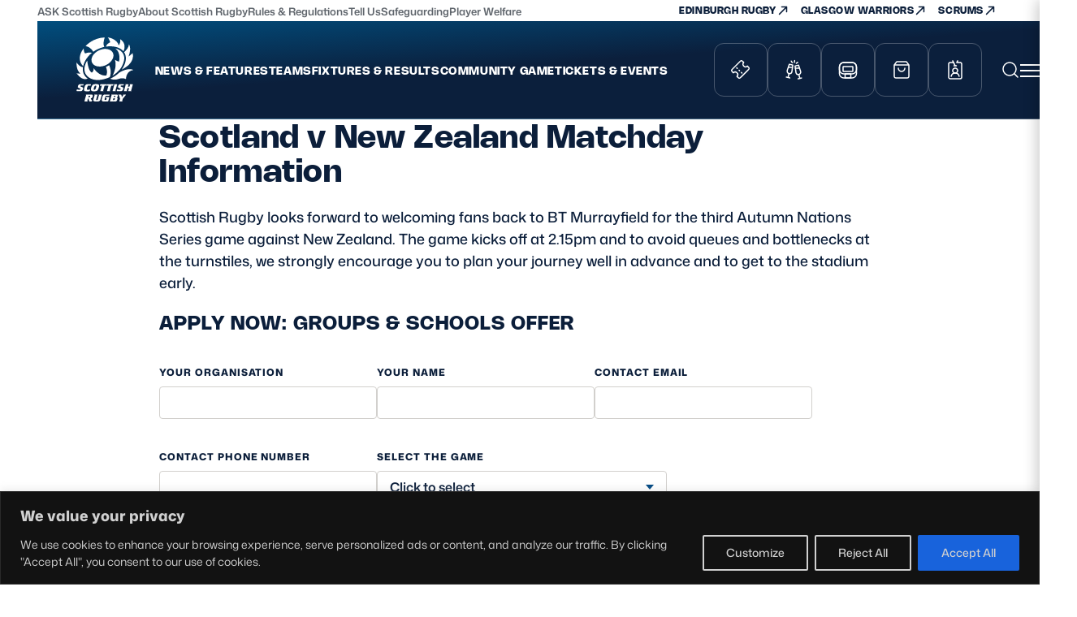

--- FILE ---
content_type: text/html; charset=UTF-8
request_url: https://scottishrugby.org/scotland-v-new-zealand-matchday-information/
body_size: 31348
content:
<!DOCTYPE html>
<html class="no-js" lang="en-US">

<head>
    <meta charset="UTF-8" />
<script type="text/javascript">
/* <![CDATA[ */
var gform;gform||(document.addEventListener("gform_main_scripts_loaded",function(){gform.scriptsLoaded=!0}),document.addEventListener("gform/theme/scripts_loaded",function(){gform.themeScriptsLoaded=!0}),window.addEventListener("DOMContentLoaded",function(){gform.domLoaded=!0}),gform={domLoaded:!1,scriptsLoaded:!1,themeScriptsLoaded:!1,isFormEditor:()=>"function"==typeof InitializeEditor,callIfLoaded:function(o){return!(!gform.domLoaded||!gform.scriptsLoaded||!gform.themeScriptsLoaded&&!gform.isFormEditor()||(gform.isFormEditor()&&console.warn("The use of gform.initializeOnLoaded() is deprecated in the form editor context and will be removed in Gravity Forms 3.1."),o(),0))},initializeOnLoaded:function(o){gform.callIfLoaded(o)||(document.addEventListener("gform_main_scripts_loaded",()=>{gform.scriptsLoaded=!0,gform.callIfLoaded(o)}),document.addEventListener("gform/theme/scripts_loaded",()=>{gform.themeScriptsLoaded=!0,gform.callIfLoaded(o)}),window.addEventListener("DOMContentLoaded",()=>{gform.domLoaded=!0,gform.callIfLoaded(o)}))},hooks:{action:{},filter:{}},addAction:function(o,r,e,t){gform.addHook("action",o,r,e,t)},addFilter:function(o,r,e,t){gform.addHook("filter",o,r,e,t)},doAction:function(o){gform.doHook("action",o,arguments)},applyFilters:function(o){return gform.doHook("filter",o,arguments)},removeAction:function(o,r){gform.removeHook("action",o,r)},removeFilter:function(o,r,e){gform.removeHook("filter",o,r,e)},addHook:function(o,r,e,t,n){null==gform.hooks[o][r]&&(gform.hooks[o][r]=[]);var d=gform.hooks[o][r];null==n&&(n=r+"_"+d.length),gform.hooks[o][r].push({tag:n,callable:e,priority:t=null==t?10:t})},doHook:function(r,o,e){var t;if(e=Array.prototype.slice.call(e,1),null!=gform.hooks[r][o]&&((o=gform.hooks[r][o]).sort(function(o,r){return o.priority-r.priority}),o.forEach(function(o){"function"!=typeof(t=o.callable)&&(t=window[t]),"action"==r?t.apply(null,e):e[0]=t.apply(null,e)})),"filter"==r)return e[0]},removeHook:function(o,r,t,n){var e;null!=gform.hooks[o][r]&&(e=(e=gform.hooks[o][r]).filter(function(o,r,e){return!!(null!=n&&n!=o.tag||null!=t&&t!=o.priority)}),gform.hooks[o][r]=e)}});
/* ]]> */
</script>

    <meta name="viewport" content="width=device-width, initial-scale=1, maximum-scale=1" />
    <meta name="apple-mobile-web-app-capable" content="yes" />
    <meta http-equiv="x-ua-compatible" content="ie=edge">
    <meta name="theme-color" content="#053c64">
    <meta name="msapplication-navbutton-color" content="#053c64">
    <meta name="apple-mobile-web-app-status-bar-style" content="#053c64">
    <link rel="shortcut icon" href="https://scottishrugby.org/wp-content/themes/scottishrugby/favicon.ico" type="image/x-icon">
    <meta name='robots' content='index, follow, max-snippet:-1, max-image-preview:large, max-video-preview:-1' />
	<style>img:is([sizes="auto" i], [sizes^="auto," i]) { contain-intrinsic-size: 3000px 1500px }</style>
	
	<!-- This site is optimized with the Yoast SEO Premium plugin v26.7 (Yoast SEO v26.7) - https://yoast.com/wordpress/plugins/seo/ -->
	<title>Scotland v New Zealand Matchday Information - Scottish Rugby</title>
	<link rel="canonical" href="https://scottishrugby.org/scotland-v-new-zealand-matchday-information/" />
	<meta property="og:locale" content="en_US" />
	<meta property="og:type" content="article" />
	<meta property="og:title" content="Scotland v New Zealand Matchday Information" />
	<meta property="og:url" content="https://scottishrugby.org/scotland-v-new-zealand-matchday-information/" />
	<meta property="og:site_name" content="Scottish Rugby" />
	<meta property="article:publisher" content="https://www.facebook.com/scottishrugby" />
	<meta property="article:modified_time" content="2025-02-14T13:52:35+00:00" />
	<meta name="twitter:card" content="summary_large_image" />
	<meta name="twitter:site" content="@Scotlandteam" />
	<script type="application/ld+json" class="yoast-schema-graph">{"@context":"https://schema.org","@graph":[{"@type":"WebPage","@id":"https://scottishrugby.org/scotland-v-new-zealand-matchday-information/","url":"https://scottishrugby.org/scotland-v-new-zealand-matchday-information/","name":"Scotland v New Zealand Matchday Information - Scottish Rugby","isPartOf":{"@id":"https://scottishrugby.org/#website"},"datePublished":"2022-11-02T17:07:15+00:00","dateModified":"2025-02-14T13:52:35+00:00","breadcrumb":{"@id":"https://scottishrugby.org/scotland-v-new-zealand-matchday-information/#breadcrumb"},"inLanguage":"en-US","potentialAction":[{"@type":"ReadAction","target":["https://scottishrugby.org/scotland-v-new-zealand-matchday-information/"]}]},{"@type":"BreadcrumbList","@id":"https://scottishrugby.org/scotland-v-new-zealand-matchday-information/#breadcrumb","itemListElement":[{"@type":"ListItem","position":1,"name":"Home","item":"https://scottishrugby.org/"},{"@type":"ListItem","position":2,"name":"Scotland v New Zealand Matchday Information"}]},{"@type":"WebSite","@id":"https://scottishrugby.org/#website","url":"https://scottishrugby.org/","name":"Scottish Rugby","description":"Scottish Rugby is the governing body for rugby union in Scotland in Scotland. Our role is to grow the game and inspire Scotland through rugby in line with our values of respect, leadership, achievement, engagement and enjoyment.","publisher":{"@id":"https://scottishrugby.org/#organization"},"potentialAction":[{"@type":"SearchAction","target":{"@type":"EntryPoint","urlTemplate":"https://scottishrugby.org/?s={search_term_string}"},"query-input":{"@type":"PropertyValueSpecification","valueRequired":true,"valueName":"search_term_string"}}],"inLanguage":"en-US"},{"@type":"Organization","@id":"https://scottishrugby.org/#organization","name":"Scottish Rugby","url":"https://scottishrugby.org/","logo":{"@type":"ImageObject","inLanguage":"en-US","@id":"https://scottishrugby.org/#/schema/logo/image/","url":"https://scottishrugby.org/wp-content/uploads/2022/11/Scottish-Rugby.png","contentUrl":"https://scottishrugby.org/wp-content/uploads/2022/11/Scottish-Rugby.png","width":1035,"height":1169,"caption":"Scottish Rugby"},"image":{"@id":"https://scottishrugby.org/#/schema/logo/image/"},"sameAs":["https://www.facebook.com/scottishrugby","https://x.com/Scotlandteam","https://www.tiktok.com/@scottishrugby?lang=en","https://www.instagram.com/scotlandteam/"]}]}</script>
	<!-- / Yoast SEO Premium plugin. -->


<style id='classic-theme-styles-inline-css' type='text/css'>
/*! This file is auto-generated */
.wp-block-button__link{color:#fff;background-color:#32373c;border-radius:9999px;box-shadow:none;text-decoration:none;padding:calc(.667em + 2px) calc(1.333em + 2px);font-size:1.125em}.wp-block-file__button{background:#32373c;color:#fff;text-decoration:none}
</style>
<style id='flip-block-card-style-inline-css' type='text/css'>
.wp-block-flip-block-card{height:var(--fbp-block-height);width:var(--fbp-block-width)}.wp-block-flip-block-card>.container .wp-block-flip-block-side{backface-visibility:hidden;inset:0;position:absolute}.wp-block-flip-block-card:not(.wp-block){perspective:var(--fbp-block-perspective)}.wp-block-flip-block-card:not(.wp-block)>.container{height:100%;position:relative;transform-style:preserve-3d;transition:transform .6s;width:100%}.wp-block-flip-block-card:not(.wp-block)>.container>.wp-block-flip-block-side{backface-visibility:hidden;inset:0;position:absolute;transform:translateZ(0)}.wp-block-flip-block-card:not(.wp-block)>.container>.wp-block-flip-block-side:first-of-type{z-index:2}.wp-block-flip-block-card:not(.wp-block)>.container>.wp-block-flip-block-side:nth-of-type(2){transform:rotateY(180deg);z-index:1}.wp-block-flip-block-card:not(.wp-block):focus .container,.wp-block-flip-block-card:not(.wp-block):hover .container{transform:rotateY(180deg)}

</style>
<style id='flip-block-side-style-inline-css' type='text/css'>
.wp-block-flip-block-side{display:flex;flex-direction:column;overflow:hidden}.wp-block-flip-block-side.is-vertically-aligned-top{justify-content:flex-start}.wp-block-flip-block-side.is-vertically-aligned-center{justify-content:center}.wp-block-flip-block-side.is-vertically-aligned-bottom{justify-content:flex-end}.wp-block-flip-block-side .wp-block-cover,.wp-block-flip-block-side .wp-block-cover-image{min-height:var(--fbp-block-height)}

</style>
<link rel='stylesheet' id='site-style-css' href='https://scottishrugby.org/wp-content/themes/scottishrugby/style.css?ver=1769080274' type='text/css' media='all' />
<link rel='stylesheet' id='slick-carousel-style-css' href='https://scottishrugby.org/wp-content/themes/scottishrugby/assets/vendors/slick/slick.css?ver=1769080292' type='text/css' media='all' />
<link rel='stylesheet' id='bootstrap-datepicker-style-css' href='https://scottishrugby.org/wp-content/themes/scottishrugby/assets/css/datepicker.css?ver=1769080274' type='text/css' media='all' />
<link rel='stylesheet' id='fancybox-style-css' href='https://scottishrugby.org/wp-content/themes/scottishrugby/assets/vendors/fancybox/fancybox.css?ver=1769080291' type='text/css' media='all' />
<script type="text/javascript" id="cookie-law-info-js-extra">
/* <![CDATA[ */
var _ckyConfig = {"_ipData":[],"_assetsURL":"https:\/\/scottishrugby.org\/wp-content\/plugins\/cookie-law-info\/lite\/frontend\/images\/","_publicURL":"https:\/\/scottishrugby.org","_expiry":"365","_categories":[{"name":"Necessary","slug":"necessary","isNecessary":true,"ccpaDoNotSell":true,"cookies":[],"active":true,"defaultConsent":{"gdpr":true,"ccpa":true}},{"name":"Functional","slug":"functional","isNecessary":false,"ccpaDoNotSell":true,"cookies":[],"active":true,"defaultConsent":{"gdpr":false,"ccpa":false}},{"name":"Analytics","slug":"analytics","isNecessary":false,"ccpaDoNotSell":true,"cookies":[],"active":true,"defaultConsent":{"gdpr":false,"ccpa":false}},{"name":"Performance","slug":"performance","isNecessary":false,"ccpaDoNotSell":true,"cookies":[],"active":true,"defaultConsent":{"gdpr":false,"ccpa":false}},{"name":"Advertisement","slug":"advertisement","isNecessary":false,"ccpaDoNotSell":true,"cookies":[],"active":true,"defaultConsent":{"gdpr":false,"ccpa":false}}],"_activeLaw":"gdpr","_rootDomain":"","_block":"1","_showBanner":"1","_bannerConfig":{"settings":{"type":"banner","preferenceCenterType":"popup","position":"bottom","applicableLaw":"gdpr"},"behaviours":{"reloadBannerOnAccept":false,"loadAnalyticsByDefault":false,"animations":{"onLoad":"animate","onHide":"sticky"}},"config":{"revisitConsent":{"status":true,"tag":"revisit-consent","position":"bottom-left","meta":{"url":"#"},"styles":{"background-color":"#0056A7"},"elements":{"title":{"type":"text","tag":"revisit-consent-title","status":true,"styles":{"color":"#0056a7"}}}},"preferenceCenter":{"toggle":{"status":true,"tag":"detail-category-toggle","type":"toggle","states":{"active":{"styles":{"background-color":"#1863DC"}},"inactive":{"styles":{"background-color":"#D0D5D2"}}}}},"categoryPreview":{"status":false,"toggle":{"status":true,"tag":"detail-category-preview-toggle","type":"toggle","states":{"active":{"styles":{"background-color":"#1863DC"}},"inactive":{"styles":{"background-color":"#D0D5D2"}}}}},"videoPlaceholder":{"status":true,"styles":{"background-color":"#000000","border-color":"#000000cc","color":"#ffffff"}},"readMore":{"status":false,"tag":"readmore-button","type":"link","meta":{"noFollow":true,"newTab":true},"styles":{"color":"#1863dc","background-color":"transparent","border-color":"transparent"}},"showMore":{"status":true,"tag":"show-desc-button","type":"button","styles":{"color":"#1863DC"}},"showLess":{"status":true,"tag":"hide-desc-button","type":"button","styles":{"color":"#1863DC"}},"alwaysActive":{"status":true,"tag":"always-active","styles":{"color":"#008000"}},"manualLinks":{"status":true,"tag":"manual-links","type":"link","styles":{"color":"#1863DC"}},"auditTable":{"status":true},"optOption":{"status":true,"toggle":{"status":true,"tag":"optout-option-toggle","type":"toggle","states":{"active":{"styles":{"background-color":"#1863dc"}},"inactive":{"styles":{"background-color":"#FFFFFF"}}}}}}},"_version":"3.3.9.1","_logConsent":"1","_tags":[{"tag":"accept-button","styles":{"color":"#d0d0d0","background-color":"#1863dc","border-color":"#1863dc"}},{"tag":"reject-button","styles":{"color":"#d0d0d0","background-color":"transparent","border-color":"#d0d0d0"}},{"tag":"settings-button","styles":{"color":"#d0d0d0","background-color":"transparent","border-color":"#d0d0d0"}},{"tag":"readmore-button","styles":{"color":"#1863dc","background-color":"transparent","border-color":"transparent"}},{"tag":"donotsell-button","styles":{"color":"#1863dc","background-color":"transparent","border-color":"transparent"}},{"tag":"show-desc-button","styles":{"color":"#1863DC"}},{"tag":"hide-desc-button","styles":{"color":"#1863DC"}},{"tag":"cky-always-active","styles":[]},{"tag":"cky-link","styles":[]},{"tag":"accept-button","styles":{"color":"#d0d0d0","background-color":"#1863dc","border-color":"#1863dc"}},{"tag":"revisit-consent","styles":{"background-color":"#0056A7"}}],"_shortCodes":[{"key":"cky_readmore","content":"<a href=\"#\" class=\"cky-policy\" aria-label=\"Read More\" target=\"_blank\" rel=\"noopener\" data-cky-tag=\"readmore-button\">Read More<\/a>","tag":"readmore-button","status":false,"attributes":{"rel":"nofollow","target":"_blank"}},{"key":"cky_show_desc","content":"<button class=\"cky-show-desc-btn\" data-cky-tag=\"show-desc-button\" aria-label=\"Show more\">Show more<\/button>","tag":"show-desc-button","status":true,"attributes":[]},{"key":"cky_hide_desc","content":"<button class=\"cky-show-desc-btn\" data-cky-tag=\"hide-desc-button\" aria-label=\"Show less\">Show less<\/button>","tag":"hide-desc-button","status":true,"attributes":[]},{"key":"cky_optout_show_desc","content":"[cky_optout_show_desc]","tag":"optout-show-desc-button","status":true,"attributes":[]},{"key":"cky_optout_hide_desc","content":"[cky_optout_hide_desc]","tag":"optout-hide-desc-button","status":true,"attributes":[]},{"key":"cky_category_toggle_label","content":"[cky_{{status}}_category_label] [cky_preference_{{category_slug}}_title]","tag":"","status":true,"attributes":[]},{"key":"cky_enable_category_label","content":"Enable","tag":"","status":true,"attributes":[]},{"key":"cky_disable_category_label","content":"Disable","tag":"","status":true,"attributes":[]},{"key":"cky_video_placeholder","content":"<div class=\"video-placeholder-normal\" data-cky-tag=\"video-placeholder\" id=\"[UNIQUEID]\"><p class=\"video-placeholder-text-normal\" data-cky-tag=\"placeholder-title\">Please accept the cookie consent<\/p><\/div>","tag":"","status":true,"attributes":[]},{"key":"cky_enable_optout_label","content":"Enable","tag":"","status":true,"attributes":[]},{"key":"cky_disable_optout_label","content":"Disable","tag":"","status":true,"attributes":[]},{"key":"cky_optout_toggle_label","content":"[cky_{{status}}_optout_label] [cky_optout_option_title]","tag":"","status":true,"attributes":[]},{"key":"cky_optout_option_title","content":"Do Not Sell or Share My Personal Information","tag":"","status":true,"attributes":[]},{"key":"cky_optout_close_label","content":"Close","tag":"","status":true,"attributes":[]},{"key":"cky_preference_close_label","content":"Close","tag":"","status":true,"attributes":[]}],"_rtl":"","_language":"en","_providersToBlock":[]};
var _ckyStyles = {"css":".cky-overlay{background: #000000; opacity: 0.4; position: fixed; top: 0; left: 0; width: 100%; height: 100%; z-index: 99999999;}.cky-hide{display: none;}.cky-btn-revisit-wrapper{display: flex; align-items: center; justify-content: center; background: #0056a7; width: 45px; height: 45px; border-radius: 50%; position: fixed; z-index: 999999; cursor: pointer;}.cky-revisit-bottom-left{bottom: 15px; left: 15px;}.cky-revisit-bottom-right{bottom: 15px; right: 15px;}.cky-btn-revisit-wrapper .cky-btn-revisit{display: flex; align-items: center; justify-content: center; background: none; border: none; cursor: pointer; position: relative; margin: 0; padding: 0;}.cky-btn-revisit-wrapper .cky-btn-revisit img{max-width: fit-content; margin: 0; height: 30px; width: 30px;}.cky-revisit-bottom-left:hover::before{content: attr(data-tooltip); position: absolute; background: #4e4b66; color: #ffffff; left: calc(100% + 7px); font-size: 12px; line-height: 16px; width: max-content; padding: 4px 8px; border-radius: 4px;}.cky-revisit-bottom-left:hover::after{position: absolute; content: \"\"; border: 5px solid transparent; left: calc(100% + 2px); border-left-width: 0; border-right-color: #4e4b66;}.cky-revisit-bottom-right:hover::before{content: attr(data-tooltip); position: absolute; background: #4e4b66; color: #ffffff; right: calc(100% + 7px); font-size: 12px; line-height: 16px; width: max-content; padding: 4px 8px; border-radius: 4px;}.cky-revisit-bottom-right:hover::after{position: absolute; content: \"\"; border: 5px solid transparent; right: calc(100% + 2px); border-right-width: 0; border-left-color: #4e4b66;}.cky-revisit-hide{display: none;}.cky-consent-container{position: fixed; width: 100%; box-sizing: border-box; z-index: 9999999;}.cky-consent-container .cky-consent-bar{background: #ffffff; border: 1px solid; padding: 16.5px 24px; box-shadow: 0 -1px 10px 0 #acabab4d;}.cky-banner-bottom{bottom: 0; left: 0;}.cky-banner-top{top: 0; left: 0;}.cky-custom-brand-logo-wrapper .cky-custom-brand-logo{width: 100px; height: auto; margin: 0 0 12px 0;}.cky-notice .cky-title{color: #212121; font-weight: 700; font-size: 18px; line-height: 24px; margin: 0 0 12px 0;}.cky-notice-group{display: flex; justify-content: space-between; align-items: center; font-size: 14px; line-height: 24px; font-weight: 400;}.cky-notice-des *,.cky-preference-content-wrapper *,.cky-accordion-header-des *,.cky-gpc-wrapper .cky-gpc-desc *{font-size: 14px;}.cky-notice-des{color: #212121; font-size: 14px; line-height: 24px; font-weight: 400;}.cky-notice-des img{height: 25px; width: 25px;}.cky-consent-bar .cky-notice-des p,.cky-gpc-wrapper .cky-gpc-desc p,.cky-preference-body-wrapper .cky-preference-content-wrapper p,.cky-accordion-header-wrapper .cky-accordion-header-des p,.cky-cookie-des-table li div:last-child p{color: inherit; margin-top: 0; overflow-wrap: break-word;}.cky-notice-des P:last-child,.cky-preference-content-wrapper p:last-child,.cky-cookie-des-table li div:last-child p:last-child,.cky-gpc-wrapper .cky-gpc-desc p:last-child{margin-bottom: 0;}.cky-notice-des a.cky-policy,.cky-notice-des button.cky-policy{font-size: 14px; color: #1863dc; white-space: nowrap; cursor: pointer; background: transparent; border: 1px solid; text-decoration: underline;}.cky-notice-des button.cky-policy{padding: 0;}.cky-notice-des a.cky-policy:focus-visible,.cky-notice-des button.cky-policy:focus-visible,.cky-preference-content-wrapper .cky-show-desc-btn:focus-visible,.cky-accordion-header .cky-accordion-btn:focus-visible,.cky-preference-header .cky-btn-close:focus-visible,.cky-switch input[type=\"checkbox\"]:focus-visible,.cky-footer-wrapper a:focus-visible,.cky-btn:focus-visible{outline: 2px solid #1863dc; outline-offset: 2px;}.cky-btn:focus:not(:focus-visible),.cky-accordion-header .cky-accordion-btn:focus:not(:focus-visible),.cky-preference-content-wrapper .cky-show-desc-btn:focus:not(:focus-visible),.cky-btn-revisit-wrapper .cky-btn-revisit:focus:not(:focus-visible),.cky-preference-header .cky-btn-close:focus:not(:focus-visible),.cky-consent-bar .cky-banner-btn-close:focus:not(:focus-visible){outline: 0;}button.cky-show-desc-btn:not(:hover):not(:active){color: #1863dc; background: transparent;}button.cky-accordion-btn:not(:hover):not(:active),button.cky-banner-btn-close:not(:hover):not(:active),button.cky-btn-close:not(:hover):not(:active),button.cky-btn-revisit:not(:hover):not(:active){background: transparent;}.cky-consent-bar button:hover,.cky-modal.cky-modal-open button:hover,.cky-consent-bar button:focus,.cky-modal.cky-modal-open button:focus{text-decoration: none;}.cky-notice-btn-wrapper{display: flex; justify-content: center; align-items: center; margin-left: 15px;}.cky-notice-btn-wrapper .cky-btn{text-shadow: none; box-shadow: none;}.cky-btn{font-size: 14px; font-family: inherit; line-height: 24px; padding: 8px 27px; font-weight: 500; margin: 0 8px 0 0; border-radius: 2px; white-space: nowrap; cursor: pointer; text-align: center; text-transform: none; min-height: 0;}.cky-btn:hover{opacity: 0.8;}.cky-btn-customize{color: #1863dc; background: transparent; border: 2px solid #1863dc;}.cky-btn-reject{color: #1863dc; background: transparent; border: 2px solid #1863dc;}.cky-btn-accept{background: #1863dc; color: #ffffff; border: 2px solid #1863dc;}.cky-btn:last-child{margin-right: 0;}@media (max-width: 768px){.cky-notice-group{display: block;}.cky-notice-btn-wrapper{margin-left: 0;}.cky-notice-btn-wrapper .cky-btn{flex: auto; max-width: 100%; margin-top: 10px; white-space: unset;}}@media (max-width: 576px){.cky-notice-btn-wrapper{flex-direction: column;}.cky-custom-brand-logo-wrapper, .cky-notice .cky-title, .cky-notice-des, .cky-notice-btn-wrapper{padding: 0 28px;}.cky-consent-container .cky-consent-bar{padding: 16.5px 0;}.cky-notice-des{max-height: 40vh; overflow-y: scroll;}.cky-notice-btn-wrapper .cky-btn{width: 100%; padding: 8px; margin-right: 0;}.cky-notice-btn-wrapper .cky-btn-accept{order: 1;}.cky-notice-btn-wrapper .cky-btn-reject{order: 3;}.cky-notice-btn-wrapper .cky-btn-customize{order: 2;}}@media (max-width: 425px){.cky-custom-brand-logo-wrapper, .cky-notice .cky-title, .cky-notice-des, .cky-notice-btn-wrapper{padding: 0 24px;}.cky-notice-btn-wrapper{flex-direction: column;}.cky-btn{width: 100%; margin: 10px 0 0 0;}.cky-notice-btn-wrapper .cky-btn-customize{order: 2;}.cky-notice-btn-wrapper .cky-btn-reject{order: 3;}.cky-notice-btn-wrapper .cky-btn-accept{order: 1; margin-top: 16px;}}@media (max-width: 352px){.cky-notice .cky-title{font-size: 16px;}.cky-notice-des *{font-size: 12px;}.cky-notice-des, .cky-btn{font-size: 12px;}}.cky-modal.cky-modal-open{display: flex; visibility: visible; -webkit-transform: translate(-50%, -50%); -moz-transform: translate(-50%, -50%); -ms-transform: translate(-50%, -50%); -o-transform: translate(-50%, -50%); transform: translate(-50%, -50%); top: 50%; left: 50%; transition: all 1s ease;}.cky-modal{box-shadow: 0 32px 68px rgba(0, 0, 0, 0.3); margin: 0 auto; position: fixed; max-width: 100%; background: #ffffff; top: 50%; box-sizing: border-box; border-radius: 6px; z-index: 999999999; color: #212121; -webkit-transform: translate(-50%, 100%); -moz-transform: translate(-50%, 100%); -ms-transform: translate(-50%, 100%); -o-transform: translate(-50%, 100%); transform: translate(-50%, 100%); visibility: hidden; transition: all 0s ease;}.cky-preference-center{max-height: 79vh; overflow: hidden; width: 845px; overflow: hidden; flex: 1 1 0; display: flex; flex-direction: column; border-radius: 6px;}.cky-preference-header{display: flex; align-items: center; justify-content: space-between; padding: 22px 24px; border-bottom: 1px solid;}.cky-preference-header .cky-preference-title{font-size: 18px; font-weight: 700; line-height: 24px;}.cky-preference-header .cky-btn-close{margin: 0; cursor: pointer; vertical-align: middle; padding: 0; background: none; border: none; width: auto; height: auto; min-height: 0; line-height: 0; text-shadow: none; box-shadow: none;}.cky-preference-header .cky-btn-close img{margin: 0; height: 10px; width: 10px;}.cky-preference-body-wrapper{padding: 0 24px; flex: 1; overflow: auto; box-sizing: border-box;}.cky-preference-content-wrapper,.cky-gpc-wrapper .cky-gpc-desc{font-size: 14px; line-height: 24px; font-weight: 400; padding: 12px 0;}.cky-preference-content-wrapper{border-bottom: 1px solid;}.cky-preference-content-wrapper img{height: 25px; width: 25px;}.cky-preference-content-wrapper .cky-show-desc-btn{font-size: 14px; font-family: inherit; color: #1863dc; text-decoration: none; line-height: 24px; padding: 0; margin: 0; white-space: nowrap; cursor: pointer; background: transparent; border-color: transparent; text-transform: none; min-height: 0; text-shadow: none; box-shadow: none;}.cky-accordion-wrapper{margin-bottom: 10px;}.cky-accordion{border-bottom: 1px solid;}.cky-accordion:last-child{border-bottom: none;}.cky-accordion .cky-accordion-item{display: flex; margin-top: 10px;}.cky-accordion .cky-accordion-body{display: none;}.cky-accordion.cky-accordion-active .cky-accordion-body{display: block; padding: 0 22px; margin-bottom: 16px;}.cky-accordion-header-wrapper{cursor: pointer; width: 100%;}.cky-accordion-item .cky-accordion-header{display: flex; justify-content: space-between; align-items: center;}.cky-accordion-header .cky-accordion-btn{font-size: 16px; font-family: inherit; color: #212121; line-height: 24px; background: none; border: none; font-weight: 700; padding: 0; margin: 0; cursor: pointer; text-transform: none; min-height: 0; text-shadow: none; box-shadow: none;}.cky-accordion-header .cky-always-active{color: #008000; font-weight: 600; line-height: 24px; font-size: 14px;}.cky-accordion-header-des{font-size: 14px; line-height: 24px; margin: 10px 0 16px 0;}.cky-accordion-chevron{margin-right: 22px; position: relative; cursor: pointer;}.cky-accordion-chevron-hide{display: none;}.cky-accordion .cky-accordion-chevron i::before{content: \"\"; position: absolute; border-right: 1.4px solid; border-bottom: 1.4px solid; border-color: inherit; height: 6px; width: 6px; -webkit-transform: rotate(-45deg); -moz-transform: rotate(-45deg); -ms-transform: rotate(-45deg); -o-transform: rotate(-45deg); transform: rotate(-45deg); transition: all 0.2s ease-in-out; top: 8px;}.cky-accordion.cky-accordion-active .cky-accordion-chevron i::before{-webkit-transform: rotate(45deg); -moz-transform: rotate(45deg); -ms-transform: rotate(45deg); -o-transform: rotate(45deg); transform: rotate(45deg);}.cky-audit-table{background: #f4f4f4; border-radius: 6px;}.cky-audit-table .cky-empty-cookies-text{color: inherit; font-size: 12px; line-height: 24px; margin: 0; padding: 10px;}.cky-audit-table .cky-cookie-des-table{font-size: 12px; line-height: 24px; font-weight: normal; padding: 15px 10px; border-bottom: 1px solid; border-bottom-color: inherit; margin: 0;}.cky-audit-table .cky-cookie-des-table:last-child{border-bottom: none;}.cky-audit-table .cky-cookie-des-table li{list-style-type: none; display: flex; padding: 3px 0;}.cky-audit-table .cky-cookie-des-table li:first-child{padding-top: 0;}.cky-cookie-des-table li div:first-child{width: 100px; font-weight: 600; word-break: break-word; word-wrap: break-word;}.cky-cookie-des-table li div:last-child{flex: 1; word-break: break-word; word-wrap: break-word; margin-left: 8px;}.cky-footer-shadow{display: block; width: 100%; height: 40px; background: linear-gradient(180deg, rgba(255, 255, 255, 0) 0%, #ffffff 100%); position: absolute; bottom: calc(100% - 1px);}.cky-footer-wrapper{position: relative;}.cky-prefrence-btn-wrapper{display: flex; flex-wrap: wrap; align-items: center; justify-content: center; padding: 22px 24px; border-top: 1px solid;}.cky-prefrence-btn-wrapper .cky-btn{flex: auto; max-width: 100%; text-shadow: none; box-shadow: none;}.cky-btn-preferences{color: #1863dc; background: transparent; border: 2px solid #1863dc;}.cky-preference-header,.cky-preference-body-wrapper,.cky-preference-content-wrapper,.cky-accordion-wrapper,.cky-accordion,.cky-accordion-wrapper,.cky-footer-wrapper,.cky-prefrence-btn-wrapper{border-color: inherit;}@media (max-width: 845px){.cky-modal{max-width: calc(100% - 16px);}}@media (max-width: 576px){.cky-modal{max-width: 100%;}.cky-preference-center{max-height: 100vh;}.cky-prefrence-btn-wrapper{flex-direction: column;}.cky-accordion.cky-accordion-active .cky-accordion-body{padding-right: 0;}.cky-prefrence-btn-wrapper .cky-btn{width: 100%; margin: 10px 0 0 0;}.cky-prefrence-btn-wrapper .cky-btn-reject{order: 3;}.cky-prefrence-btn-wrapper .cky-btn-accept{order: 1; margin-top: 0;}.cky-prefrence-btn-wrapper .cky-btn-preferences{order: 2;}}@media (max-width: 425px){.cky-accordion-chevron{margin-right: 15px;}.cky-notice-btn-wrapper{margin-top: 0;}.cky-accordion.cky-accordion-active .cky-accordion-body{padding: 0 15px;}}@media (max-width: 352px){.cky-preference-header .cky-preference-title{font-size: 16px;}.cky-preference-header{padding: 16px 24px;}.cky-preference-content-wrapper *, .cky-accordion-header-des *{font-size: 12px;}.cky-preference-content-wrapper, .cky-preference-content-wrapper .cky-show-more, .cky-accordion-header .cky-always-active, .cky-accordion-header-des, .cky-preference-content-wrapper .cky-show-desc-btn, .cky-notice-des a.cky-policy{font-size: 12px;}.cky-accordion-header .cky-accordion-btn{font-size: 14px;}}.cky-switch{display: flex;}.cky-switch input[type=\"checkbox\"]{position: relative; width: 44px; height: 24px; margin: 0; background: #d0d5d2; -webkit-appearance: none; border-radius: 50px; cursor: pointer; outline: 0; border: none; top: 0;}.cky-switch input[type=\"checkbox\"]:checked{background: #1863dc;}.cky-switch input[type=\"checkbox\"]:before{position: absolute; content: \"\"; height: 20px; width: 20px; left: 2px; bottom: 2px; border-radius: 50%; background-color: white; -webkit-transition: 0.4s; transition: 0.4s; margin: 0;}.cky-switch input[type=\"checkbox\"]:after{display: none;}.cky-switch input[type=\"checkbox\"]:checked:before{-webkit-transform: translateX(20px); -ms-transform: translateX(20px); transform: translateX(20px);}@media (max-width: 425px){.cky-switch input[type=\"checkbox\"]{width: 38px; height: 21px;}.cky-switch input[type=\"checkbox\"]:before{height: 17px; width: 17px;}.cky-switch input[type=\"checkbox\"]:checked:before{-webkit-transform: translateX(17px); -ms-transform: translateX(17px); transform: translateX(17px);}}.cky-consent-bar .cky-banner-btn-close{position: absolute; right: 9px; top: 5px; background: none; border: none; cursor: pointer; padding: 0; margin: 0; min-height: 0; line-height: 0; height: auto; width: auto; text-shadow: none; box-shadow: none;}.cky-consent-bar .cky-banner-btn-close img{height: 9px; width: 9px; margin: 0;}.cky-notice-btn-wrapper .cky-btn-do-not-sell{font-size: 14px; line-height: 24px; padding: 6px 0; margin: 0; font-weight: 500; background: none; border-radius: 2px; border: none; cursor: pointer; text-align: left; color: #1863dc; background: transparent; border-color: transparent; box-shadow: none; text-shadow: none;}.cky-consent-bar .cky-banner-btn-close:focus-visible,.cky-notice-btn-wrapper .cky-btn-do-not-sell:focus-visible,.cky-opt-out-btn-wrapper .cky-btn:focus-visible,.cky-opt-out-checkbox-wrapper input[type=\"checkbox\"].cky-opt-out-checkbox:focus-visible{outline: 2px solid #1863dc; outline-offset: 2px;}@media (max-width: 768px){.cky-notice-btn-wrapper{margin-left: 0; margin-top: 10px; justify-content: left;}.cky-notice-btn-wrapper .cky-btn-do-not-sell{padding: 0;}}@media (max-width: 352px){.cky-notice-btn-wrapper .cky-btn-do-not-sell, .cky-notice-des a.cky-policy{font-size: 12px;}}.cky-opt-out-wrapper{padding: 12px 0;}.cky-opt-out-wrapper .cky-opt-out-checkbox-wrapper{display: flex; align-items: center;}.cky-opt-out-checkbox-wrapper .cky-opt-out-checkbox-label{font-size: 16px; font-weight: 700; line-height: 24px; margin: 0 0 0 12px; cursor: pointer;}.cky-opt-out-checkbox-wrapper input[type=\"checkbox\"].cky-opt-out-checkbox{background-color: #ffffff; border: 1px solid black; width: 20px; height: 18.5px; margin: 0; -webkit-appearance: none; position: relative; display: flex; align-items: center; justify-content: center; border-radius: 2px; cursor: pointer;}.cky-opt-out-checkbox-wrapper input[type=\"checkbox\"].cky-opt-out-checkbox:checked{background-color: #1863dc; border: none;}.cky-opt-out-checkbox-wrapper input[type=\"checkbox\"].cky-opt-out-checkbox:checked::after{left: 6px; bottom: 4px; width: 7px; height: 13px; border: solid #ffffff; border-width: 0 3px 3px 0; border-radius: 2px; -webkit-transform: rotate(45deg); -ms-transform: rotate(45deg); transform: rotate(45deg); content: \"\"; position: absolute; box-sizing: border-box;}.cky-opt-out-checkbox-wrapper.cky-disabled .cky-opt-out-checkbox-label,.cky-opt-out-checkbox-wrapper.cky-disabled input[type=\"checkbox\"].cky-opt-out-checkbox{cursor: no-drop;}.cky-gpc-wrapper{margin: 0 0 0 32px;}.cky-footer-wrapper .cky-opt-out-btn-wrapper{display: flex; flex-wrap: wrap; align-items: center; justify-content: center; padding: 22px 24px;}.cky-opt-out-btn-wrapper .cky-btn{flex: auto; max-width: 100%; text-shadow: none; box-shadow: none;}.cky-opt-out-btn-wrapper .cky-btn-cancel{border: 1px solid #dedfe0; background: transparent; color: #858585;}.cky-opt-out-btn-wrapper .cky-btn-confirm{background: #1863dc; color: #ffffff; border: 1px solid #1863dc;}@media (max-width: 352px){.cky-opt-out-checkbox-wrapper .cky-opt-out-checkbox-label{font-size: 14px;}.cky-gpc-wrapper .cky-gpc-desc, .cky-gpc-wrapper .cky-gpc-desc *{font-size: 12px;}.cky-opt-out-checkbox-wrapper input[type=\"checkbox\"].cky-opt-out-checkbox{width: 16px; height: 16px;}.cky-opt-out-checkbox-wrapper input[type=\"checkbox\"].cky-opt-out-checkbox:checked::after{left: 5px; bottom: 4px; width: 3px; height: 9px;}.cky-gpc-wrapper{margin: 0 0 0 28px;}}.video-placeholder-youtube{background-size: 100% 100%; background-position: center; background-repeat: no-repeat; background-color: #b2b0b059; position: relative; display: flex; align-items: center; justify-content: center; max-width: 100%;}.video-placeholder-text-youtube{text-align: center; align-items: center; padding: 10px 16px; background-color: #000000cc; color: #ffffff; border: 1px solid; border-radius: 2px; cursor: pointer;}.video-placeholder-normal{background-image: url(\"\/wp-content\/plugins\/cookie-law-info\/lite\/frontend\/images\/placeholder.svg\"); background-size: 80px; background-position: center; background-repeat: no-repeat; background-color: #b2b0b059; position: relative; display: flex; align-items: flex-end; justify-content: center; max-width: 100%;}.video-placeholder-text-normal{align-items: center; padding: 10px 16px; text-align: center; border: 1px solid; border-radius: 2px; cursor: pointer;}.cky-rtl{direction: rtl; text-align: right;}.cky-rtl .cky-banner-btn-close{left: 9px; right: auto;}.cky-rtl .cky-notice-btn-wrapper .cky-btn:last-child{margin-right: 8px;}.cky-rtl .cky-notice-btn-wrapper .cky-btn:first-child{margin-right: 0;}.cky-rtl .cky-notice-btn-wrapper{margin-left: 0; margin-right: 15px;}.cky-rtl .cky-prefrence-btn-wrapper .cky-btn{margin-right: 8px;}.cky-rtl .cky-prefrence-btn-wrapper .cky-btn:first-child{margin-right: 0;}.cky-rtl .cky-accordion .cky-accordion-chevron i::before{border: none; border-left: 1.4px solid; border-top: 1.4px solid; left: 12px;}.cky-rtl .cky-accordion.cky-accordion-active .cky-accordion-chevron i::before{-webkit-transform: rotate(-135deg); -moz-transform: rotate(-135deg); -ms-transform: rotate(-135deg); -o-transform: rotate(-135deg); transform: rotate(-135deg);}@media (max-width: 768px){.cky-rtl .cky-notice-btn-wrapper{margin-right: 0;}}@media (max-width: 576px){.cky-rtl .cky-notice-btn-wrapper .cky-btn:last-child{margin-right: 0;}.cky-rtl .cky-prefrence-btn-wrapper .cky-btn{margin-right: 0;}.cky-rtl .cky-accordion.cky-accordion-active .cky-accordion-body{padding: 0 22px 0 0;}}@media (max-width: 425px){.cky-rtl .cky-accordion.cky-accordion-active .cky-accordion-body{padding: 0 15px 0 0;}}.cky-rtl .cky-opt-out-btn-wrapper .cky-btn{margin-right: 12px;}.cky-rtl .cky-opt-out-btn-wrapper .cky-btn:first-child{margin-right: 0;}.cky-rtl .cky-opt-out-checkbox-wrapper .cky-opt-out-checkbox-label{margin: 0 12px 0 0;}"};
/* ]]> */
</script>
<script type="text/javascript" src="https://scottishrugby.org/wp-content/plugins/cookie-law-info/lite/frontend/js/script.min.js?ver=3.3.9.1" id="cookie-law-info-js"></script>
<script type="text/javascript" src="https://scottishrugby.org/wp-includes/js/jquery/jquery.min.js?ver=3.7.1" id="jquery-core-js"></script>
<script type="text/javascript" src="https://scottishrugby.org/wp-includes/js/jquery/jquery-migrate.min.js?ver=3.4.1" id="jquery-migrate-js"></script>
<link rel='shortlink' href='https://scottishrugby.org/?p=2586' />
<style id="cky-style-inline">[data-cky-tag]{visibility:hidden;}</style><link rel="icon" href="https://scottishrugby.org/wp-content/uploads/2025/01/cropped-thumbnail_SRlogo_270x207-white-32x32.png" sizes="32x32" />
<link rel="icon" href="https://scottishrugby.org/wp-content/uploads/2025/01/cropped-thumbnail_SRlogo_270x207-white-192x192.png" sizes="192x192" />
<link rel="apple-touch-icon" href="https://scottishrugby.org/wp-content/uploads/2025/01/cropped-thumbnail_SRlogo_270x207-white-180x180.png" />
<meta name="msapplication-TileImage" content="https://scottishrugby.org/wp-content/uploads/2025/01/cropped-thumbnail_SRlogo_270x207-white-270x270.png" />
		<style type="text/css" id="wp-custom-css">
			.countdown-matchday .match-score-wrap, .matchday-banner__central {width:100%; display:block;}
.countdown-matchday .match-score-divider { display:inline-block;  position:relative; top:-30px;}		</style>
		    <!-- Google tag (gtag.js) -->
    <script async src="https://www.googletagmanager.com/gtag/js?id=UA-13216905-1"></script>
    <script>
        window.dataLayer = window.dataLayer || [];

        function gtag() {
            dataLayer.push(arguments);
        }
        gtag('js', new Date());
        gtag('config', 'UA-13216905-1');
    </script>
</head>

<body class="wp-singular page-template-default page page-id-2586 wp-theme-scottishrugby t2 p0 id1 locale-en-us">


    <div id="page-wrapper">

        <header id="site-header" class="grid-outer">

            <!-- Top Header -->
            <div id="top-header" class="">

                <nav class="left-nav">
                    <ul>
                        <li id="menu-item-1282" class="menu-item menu-item-type-custom menu-item-object-custom menu-item-1282"><a href="https://ask.scottishrugby.org/hc/en-gb">ASK Scottish Rugby</a></li>
<li id="menu-item-26" class="menu-item menu-item-type-post_type menu-item-object-page menu-item-26"><a href="https://scottishrugby.org/about/">About Scottish Rugby</a></li>
<li id="menu-item-124" class="menu-item menu-item-type-post_type menu-item-object-page menu-item-124"><a href="https://scottishrugby.org/rules-and-regulations/">Rules &#038; Regulations</a></li>
<li id="menu-item-4947" class="menu-item menu-item-type-custom menu-item-object-custom menu-item-4947"><a href="https://scottishrugby.org/clubs-and-schools/tell-us/">Tell Us</a></li>
<li id="menu-item-36121" class="menu-item menu-item-type-post_type menu-item-object-page menu-item-36121"><a href="https://scottishrugby.org/community-game/safeguarding-3/">Safeguarding</a></li>
<li id="menu-item-16755" class="menu-item menu-item-type-post_type menu-item-object-page menu-item-16755"><a href="https://scottishrugby.org/rules-and-regulations/player-welfare/">Player Welfare</a></li>
                    </ul>
                </nav>

                <nav class="right-nav">
                    <ul>
                        <li><a href="https://edinburghrugby.org/?utm_source=menu&utm_medium=sr_website&utm_campaign=topnav" class="first-link">EDINBURGH RUGBY                                <svg xmlns="http://www.w3.org/2000/svg" xmlns:xlink="http://www.w3.org/1999/xlink"
                                    width="16" height="16">
                                    <path fill="none" stroke="#0b1e3a" stroke-width="1.5" stroke-linecap="round"
                                        stroke-linejoin="round" transform="translate(-5.5 3.49999)"
                                        d="M18 6.00001L18 9.9999997e-06M18 9.9999997e-06L12 9.9999997e-06M18 9.9999997e-06L9 9.0000095"
                                        fill-rule="evenodd" />
                                </svg>
                            </a></li>
                        <li><a href="https://glasgowwarriors.org/?utm_source=menu&utm_medium=sr_website&utm_campaign=topnav" class="second-link">GLASGOW WARRIORS <svg xmlns="http://www.w3.org/2000/svg"
                                    xmlns:xlink="http://www.w3.org/1999/xlink" width="16" height="16">
                                    <path fill="none" stroke="#0b1e3a" stroke-width="1.5" stroke-linecap="round"
                                        stroke-linejoin="round" transform="translate(-5.5 3.49999)"
                                        d="M18 6.00001L18 9.9999997e-06M18 9.9999997e-06L12 9.9999997e-06M18 9.9999997e-06L9 9.0000095"
                                        fill-rule="evenodd" />
                                </svg></a></li>
                        <li><a href="https://scrums.scottishrugby.org/?utm_source=menu&utm_medium=sr_website&utm_campaign=topnav" class="third-link">SCRUMS <svg xmlns="http://www.w3.org/2000/svg"
                                    xmlns:xlink="http://www.w3.org/1999/xlink" width="16" height="16">
                                    <path fill="none" stroke="#0b1e3a" stroke-width="1.5" stroke-linecap="round"
                                        stroke-linejoin="round" transform="translate(-5.5 3.49999)"
                                        d="M18 6.00001L18 9.9999997e-06M18 9.9999997e-06L12 9.9999997e-06M18 9.9999997e-06L9 9.0000095"
                                        fill-rule="evenodd" />
                                </svg></a></li>
                    </ul>
                </nav>

            </div>

            <!-- Main Header -->
            <div id="main-header">

                <div class="main-header-inner ">
                    <!-- Logo -->
                    <a id="logo" href="https://scottishrugby.org" title="Scottish Rugby">
                        <img src="https://scottishrugby.org/wp-content/themes/scottishrugby/assets/img/logo.svg?1234" alt="Scottish Rugby Logo">
                    </a>

                    <!-- Main Navigation -->
                    <nav class="main-nav">
                        <ul>
                            <li id="menu-item-38816" class="menu-item menu-item-type-custom menu-item-object-custom menu-item-38816"><a href="https://scottishrugby.org/news-and-features/">News &#038; Features</a></li>
<li id="menu-item-152" class="menu-item menu-item-type-post_type_archive menu-item-object-team menu-item-152"><a href="https://scottishrugby.org/teams/">Teams</a></li>
<li id="menu-item-38916" class="menu-item menu-item-type-custom menu-item-object-custom menu-item-38916"><a href="https://scottishrugby.org/matches/">Fixtures &#038; Results</a></li>
<li id="menu-item-239" class="menu-item menu-item-type-post_type menu-item-object-page menu-item-239"><a href="https://scottishrugby.org/community-game/">Community Game</a></li>
<li id="menu-item-38909" class="menu-item menu-item-type-post_type menu-item-object-page menu-item-38909"><a href="https://scottishrugby.org/tickets-and-events/">Tickets &#038; Events</a></li>
                        </ul>
                    </nav>


                    <!-- Quick Links -->
                    <nav class="quick-links desktop-nav">
                        <ul>
                            <li><a href="https://www.eticketing.co.uk/scottishrugby/Events/Index?utm_source=menu&utm_medium=sr_website&utm_campaign=iconbutton"><svg xmlns="http://www.w3.org/2000/svg"
                                        xmlns:xlink="http://www.w3.org/1999/xlink" width="26" height="26">
                                        <path fill="none" stroke="white" stroke-width="1.5" stroke-linecap="round"
                                            stroke-linejoin="round"
                                            transform="matrix(0.707107 -0.707107 0.707107 0.707107 1.06074 13.7886)"
                                            d="M7.1999998 3.5999999L7.1999998 2.7M7.1999998 7.6500001L7.1999998 6.75M7.1999998 11.7L7.1999998 10.8M2.8800001 0L15.12 0C16.12809 0 16.632179 0 17.0172 0.196191C17.355869 0.36875701 17.631269 0.64412099 17.803801 0.98281801C18 1.367856 18 1.87191 18 2.8800001L18 4.0500002C16.2603 4.0500002 14.85 5.4603 14.85 7.1999998C14.85 8.9397001 16.2603 10.35 18 10.35L18 11.52C18 12.52809 18 13.03218 17.803801 13.4172C17.631269 13.75587 17.355869 14.03127 17.0172 14.2038C16.632179 14.4 16.12809 14.4 15.12 14.4L2.8800001 14.4C1.87191 14.4 1.367856 14.4 0.98281801 14.2038C0.64412099 14.03127 0.36875701 13.75587 0.196191 13.4172C0 13.03218 0 12.52809 0 11.52L0 10.35C1.7397 10.35 3.1500001 8.9397001 3.1500001 7.1999998C3.1500001 5.4603 1.7397 4.0500002 0 4.0500002L0 2.8800001C0 1.87191 0 1.367856 0.196191 0.98281801C0.36875701 0.64412099 0.64412099 0.36875701 0.98281801 0.196191C1.367856 0 1.87191 0 2.8800001 0Z"
                                            fill-rule="evenodd" />
                                    </svg>
                                </a><span class="S0 link-description">TICKETS</span></li>
                            <li><a href="https://murrayfieldexperience.com/?utm_source=menu&utm_medium=sr_website&utm_campaign=iconbutton">
                                    <svg xmlns="http://www.w3.org/2000/svg" xmlns:xlink="http://www.w3.org/1999/xlink"
                                        width="24" height="26">
                                        <path fill="none" stroke="white" stroke-width="1.5" stroke-linejoin="round"
                                            transform="matrix(0.97437 -0.224951 0.224951 0.97437 11.8758 8.52342)"
                                            d="M1.0893897 0L5.4469485 0L6.2194729 7.9303222C6.3782539 9.5602818 5.1856275 11.010344 3.5556674 11.169124C3.4601173 11.178432 3.3641715 11.183094 3.2681692 11.183094C1.6304936 11.183094 0.30289537 9.8554955 0.30289537 8.2178202C0.30289537 8.1218176 0.30755755 8.0258722 0.31686547 7.9303222L1.0893897 0L1.0893897 0Z"
                                            fill-rule="evenodd" />
                                        <path fill="none" stroke="white" stroke-width="1.5" stroke-miterlimit="10"
                                            transform="matrix(0.97437 -0.224951 0.224951 0.97437 17.0451 18.8072)"
                                            d="M0.54469484 0L0.54469484 5.0323925" fill-rule="evenodd" />
                                        <path fill="none" stroke="white" stroke-width="1.5" stroke-linecap="round"
                                            stroke-miterlimit="10"
                                            transform="matrix(0.97437 -0.224951 0.224951 0.97437 16.4592 23.5334)"
                                            d="M0 0.55915469L4.3575587 0.55915469" fill-rule="evenodd" />
                                        <path fill="none" stroke="white" stroke-width="1.5" stroke-linecap="square"
                                            stroke-miterlimit="10"
                                            transform="matrix(0.97437 -0.224951 0.224951 0.97437 13.5662 11.0025)"
                                            d="M0 0L4.3575587 1.1183094" fill-rule="evenodd" />
                                        <path fill="none" stroke="white" stroke-width="1.5" stroke-linejoin="round"
                                            transform="matrix(-0.97437 -0.224951 -0.224951 0.97437 11.1242 7.40511)"
                                            d="M1.0893897 0L5.4469485 0L6.2194729 7.9303222C6.3782539 9.5602818 5.1856275 11.010344 3.5556674 11.169124C3.4601173 11.178432 3.3641715 11.183094 3.2681692 11.183094C1.6304936 11.183094 0.30289537 9.8554955 0.30289537 8.2178202C0.30289537 8.1218176 0.30755755 8.0258722 0.31686547 7.9303222L1.0893897 0L1.0893897 0Z"
                                            fill-rule="evenodd" />
                                        <path fill="none" stroke="white" stroke-width="1.5" stroke-miterlimit="10"
                                            transform="matrix(-0.97437 -0.224951 -0.224951 0.97437 5.95487 17.6889)"
                                            d="M0.54469484 0L0.54469484 5.0323925" fill-rule="evenodd" />
                                        <path fill="none" stroke="white" stroke-width="1.5" stroke-linecap="round"
                                            stroke-miterlimit="10"
                                            transform="matrix(-0.97437 -0.224951 -0.224951 0.97437 6.54082 22.4151)"
                                            d="M0 0.55915469L4.3575587 0.55915469" fill-rule="evenodd" />
                                        <path fill="none" stroke="white" stroke-width="1.5" stroke-linecap="square"
                                            stroke-miterlimit="10"
                                            transform="matrix(-0.97437 -0.224951 -0.224951 0.97437 9.43382 9.88417)"
                                            d="M0 0L4.3575587 1.1183094" fill-rule="evenodd" />
                                        <path fill="none" stroke="white" stroke-width="1.5" stroke-linecap="round"
                                            stroke-miterlimit="10"
                                            transform="matrix(0.984808 0.173648 -0.173648 0.984808 11.8646 1.48872)"
                                            d="M0.54469484 0L0.54469484 2.2366188" fill-rule="evenodd" />
                                        <path fill="none" stroke="white" stroke-width="1.5" stroke-linecap="round"
                                            stroke-miterlimit="10"
                                            transform="matrix(0.984808 0.173648 -0.173648 0.984808 8.17285 2.30596)"
                                            d="M0 0L1.5406297 1.5815283" fill-rule="evenodd" />
                                        <path fill="none" stroke="white" stroke-width="1.5" stroke-linecap="round"
                                            stroke-miterlimit="10"
                                            transform="matrix(-0.984808 -0.173648 -0.173648 0.984808 16.1271 3.70851)"
                                            d="M0 0L1.5406297 1.5815283" fill-rule="evenodd" />
                                    </svg>

                                </a><span class="S0 link-description">HOSPITALITY</span></li>
                            <li><a href="https://tours.scottishrugby.org/stadiumtours/home.htm?utm_source=menu&utm_medium=sr_website&utm_campaign=iconbutton">
                                    <svg xmlns="http://www.w3.org/2000/svg" xmlns:xlink="http://www.w3.org/1999/xlink"
                                        width="24" height="24">
                                        <path fill="none" stroke="white" stroke-width="1.5" stroke-miterlimit="10"
                                            transform="translate(1.5 3)"
                                            d="M5.4044118 0L15.595589 8.8817842e-16C18.580362 0 21 2.4196377 21 5.4044118L21 13.595589C21 16.580362 18.580362 19 15.595589 19L5.4044118 19C2.4196377 19 0 16.580362 0 13.595589L0 5.4044118C0 2.4196377 2.4196377 8.8817842e-16 5.4044118 8.8817842e-16L5.4044118 0Z"
                                            fill-rule="evenodd" />
                                        <path fill="none" stroke="white" stroke-width="1.5" stroke-miterlimit="10"
                                            transform="translate(8.5 17)"
                                            d="M0.30882353 0L6.6911764 0C6.8617349 -4.9960036e-16 7 0.138265 7 0.30882353L7 5L7 5L0 5L0 0.30882353C0 0.138265 0.138265 -2.7755576e-16 0.30882353 -2.7755576e-16L0.30882353 0Z"
                                            fill-rule="evenodd" />
                                        <path fill="none" stroke="white" stroke-width="1.5" stroke-miterlimit="10"
                                            transform="translate(1.5 3)"
                                            d="M5.4044118 0L15.595589 0C18.580362 -8.8817842e-16 21 2.4196377 21 5.4044118L21 8.5955887C21 11.580362 18.580362 14 15.595589 14L5.4044118 14C2.4196377 14 0 11.580362 0 8.5955887L0 5.4044118C0 2.4196377 2.4196377 0 5.4044118 0Z"
                                            fill-rule="evenodd" />
                                        <path fill="none" stroke="white" stroke-width="1.5" stroke-miterlimit="10"
                                            transform="translate(6 8)"
                                            d="M0.30882353 0L11.691176 0C11.861735 -9.4368957e-16 12 0.138265 12 0.30882353L12 5.6911764C12 5.8617349 11.861735 6 11.691176 6L0.30882353 6C0.138265 6 -2.7755576e-16 5.8617349 -2.7755576e-16 5.6911764L0 0.30882353C0 0.138265 0.138265 1.6653345e-16 0.30882353 1.6653345e-16L0.30882353 0Z"
                                            fill-rule="evenodd" />
                                    </svg>
                                </a><span class="S0 link-description">STADIUM TOURS</span></li>
                            <li><a href="https://shop.scottishrugby.org/uk/?utm_source=menu&utm_medium=sr_website&utm_campaign=iconbutton">
                                    <svg xmlns="http://www.w3.org/2000/svg" xmlns:xlink="http://www.w3.org/1999/xlink"
                                        width="24" height="24">
                                        <path fill="none" stroke="white" stroke-width="1.5" stroke-linecap="round"
                                            stroke-linejoin="round" transform="translate(3 2)"
                                            d="M2.52 0.63999999L0.95999998 2.72C0.65101999 3.1319799 0.49652001 3.33797 0.50004888 3.51039C0.50322998 3.66044 0.57358003 3.8011501 0.69174999 3.8936801C0.82753998 4 1.08503 4 1.6 4L16.4 4C16.915001 4 17.172501 4 17.3083 3.8936801C17.426399 3.8011501 17.496799 3.66044 17.499962 3.51039C17.5035 3.33797 17.349001 3.1319799 17.040001 2.72L15.48 0.63999999M2.52 0.63999999C2.6960001 0.40533 2.7839999 0.28799999 2.89552 0.20338C2.9942999 0.12842 3.1061599 0.072499998 3.22539 0.038449999C3.3599999 0 3.50667 0 3.8 0L14.2 0C14.4933 0 14.64 0 14.7746 0.038449999C14.8938 0.072499998 15.0057 0.12842 15.1045 0.20338C15.216 0.28799999 15.304 0.40533 15.48 0.63999999M2.52 0.63999999L0.63999999 3.1466601C0.40254 3.46328 0.28380999 3.6215899 0.19949999 3.7959199C0.12469 3.9506199 0.070119999 4.1143098 0.037149999 4.2829599C0 4.4730101 0 4.6708999 0 5.0666599L0 16.799999C0 17.920099 0 18.4802 0.21799 18.908001C0.40972999 19.2843 0.71569002 19.5903 1.09202 19.782C1.51984 20 2.07989 20 3.2 20L14.8 20C15.9201 20 16.4802 20 16.908001 19.782C17.2843 19.5903 17.5903 19.2843 17.782 18.908001C18 18.4802 18 17.920099 18 16.799999L18 5.0666699C18 4.6708999 18 4.4730101 17.962799 4.2829599C17.929899 4.1143098 17.875299 3.9506199 17.800501 3.7959199C17.7162 3.6215899 17.5975 3.46328 17.360001 3.1466701L15.48 0.63999999M13 8C13 9.0608997 12.5786 10.0783 11.8284 10.8284C11.0783 11.5786 10.0609 12 9 12C7.9390998 12 6.92172 11.5786 6.1715698 10.8284C5.4214301 10.0783 5 9.0608997 5 8"
                                            fill-rule="evenodd" />
                                    </svg>
                                </a><span class="S0 link-description">SHOP</span></li>
                            <li><a href="https://scottishrugby.org/ssc/?utm_source=menu&utm_medium=sr_website&utm_campaign=iconbutton">
                                    <svg xmlns="http://www.w3.org/2000/svg" xmlns:xlink="http://www.w3.org/1999/xlink"
                                        width="24" height="24">
                                        <path fill="none" stroke="white" stroke-width="1.5" stroke-linecap="round"
                                            stroke-linejoin="round" transform="translate(10.5 6.5)" d="M3 0.5L0 0.5"
                                            fill-rule="evenodd" />
                                        <path fill="none" stroke="white" stroke-width="1.5" stroke-linecap="round"
                                            stroke-linejoin="round" transform="translate(4 1)"
                                            d="M11 0L10 2L14 2C15.104569 2 16 2.8954306 16 4L16 20C16 21.10457 15.104569 22 14 22L2 22C0.89543051 22 0 21.10457 0 20L0 4C0 2.8954306 0.89543051 2 2 2L6 2"
                                            fill-rule="evenodd" />
                                        <path fill="none" stroke="white" stroke-width="1.5" stroke-linecap="round"
                                            stroke-linejoin="round" transform="translate(7.1 15.9974)"
                                            d="M9.7989998 4.0025535C9.3248262 1.6733911 7.2764387 0 4.8994999 0C2.5225613 0 0.4741739 1.6733911 0 4.0025535"
                                            fill-rule="evenodd" />
                                        <path fill="none" stroke="white" stroke-width="1.5" stroke-linecap="round"
                                            stroke-linejoin="round" transform="translate(9 1)" d="M0 0L3 6"
                                            fill-rule="evenodd" />
                                        <path fill="none" stroke="white" stroke-width="1.5" stroke-linecap="round"
                                            stroke-linejoin="round" transform="translate(9 10)"
                                            d="M6 3Q6 3.1473808 5.9855542 3.2940516Q5.9711084 3.4407225 5.9423552 3.5852709Q5.9136028 3.7298198 5.870821 3.8708541Q5.8280382 4.0118885 5.7716379 4.1480498Q5.7152381 4.2842121 5.6457634 4.4141903Q5.5762887 4.5441685 5.4944081 4.6667104Q5.412528 4.7892532 5.3190312 4.9031796Q5.2255344 5.0171061 5.1213202 5.1213198Q5.017107 5.225534 4.9031806 5.3190312Q4.7892537 5.412528 4.6667109 5.4944081Q4.5441685 5.5762887 4.4141908 5.6457634Q4.2842121 5.7152381 4.1480503 5.7716379Q4.0118885 5.8280382 3.8708544 5.870821Q3.7298198 5.9136028 3.5852709 5.9423552Q3.4407225 5.9711084 3.2940516 5.9855542Q3.1473808 6 3 6Q2.8526194 6 2.7059484 5.9855542Q2.5592775 5.9711084 2.4147286 5.9423552Q2.2701802 5.9136028 2.1291459 5.870821Q1.9881115 5.8280382 1.8519496 5.7716379Q1.7157879 5.7152381 1.5858097 5.6457634Q1.4558318 5.5762887 1.3332891 5.4944081Q1.2107468 5.412528 1.0968201 5.3190312Q0.98289347 5.2255344 0.87867963 5.1213202Q0.77446592 5.017107 0.68096864 4.9031806Q0.58747137 4.7892537 0.50559109 4.6667109Q0.42371088 4.5441685 0.35423619 4.4141908Q0.28476149 4.2842121 0.22836138 4.1480503Q0.17196131 4.0118885 0.12917899 3.8708544Q0.086396672 3.7298198 0.057644151 3.5852709Q0.028891638 3.4407225 0.014445819 3.2940516Q0 3.1473808 0 3Q0 2.8526194 0.014445819 2.7059484Q0.028891638 2.5592775 0.057644151 2.4147286Q0.086396672 2.2701802 0.12917899 2.1291459Q0.17196131 1.9881115 0.22836138 1.8519496Q0.28476149 1.7157879 0.35423622 1.5858097Q0.42371094 1.4558318 0.50559115 1.3332891Q0.58747143 1.2107468 0.68096864 1.0968201Q0.77446592 0.98289347 0.87867963 0.87867963Q0.98289347 0.77446592 1.0968201 0.68096864Q1.2107468 0.58747137 1.3332891 0.50559109Q1.4558318 0.42371088 1.5858099 0.35423619Q1.7157879 0.28476149 1.8519496 0.22836138Q1.9881115 0.17196131 2.1291459 0.12917899Q2.2701802 0.086396672 2.4147289 0.057644151Q2.5592775 0.028891638 2.7059484 0.014445819Q2.8526194 0 3 0Q3.1473808 0 3.2940516 0.014445819Q3.4407225 0.028891638 3.5852709 0.057644151Q3.7298198 0.086396672 3.8708541 0.12917899Q4.0118885 0.17196131 4.1480498 0.22836138Q4.2842121 0.28476149 4.4141903 0.35423622Q4.5441685 0.42371094 4.6667104 0.50559115Q4.7892532 0.58747143 4.9031796 0.68096864Q5.0171061 0.77446592 5.1213198 0.87867963Q5.225534 0.98289347 5.3190312 1.0968201Q5.412528 1.2107468 5.4944081 1.3332891Q5.5762887 1.4558318 5.6457634 1.5858099Q5.7152381 1.7157879 5.7716379 1.8519496Q5.8280382 1.9881115 5.870821 2.1291459Q5.9136028 2.2701802 5.9423552 2.4147289Q5.9711084 2.5592775 5.9855542 2.7059484Q6 2.8526194 6 3Z" />
                                    </svg>
                                </a><span class="S0 link-description">MEMBERSHIPS</span></li>
                        </ul>
                    </nav>

                    <!-- Menu -->
                    <div class="menu-button-wrapper">
                                                    <a href="https://www.eticketing.co.uk/scottishrugby/Events/Index?utm_source=menu&utm_medium=sr_website&utm_campaign=iconbutton" class="buy-tickets">
                                <svg xmlns="http://www.w3.org/2000/svg" xmlns:xlink="http://www.w3.org/1999/xlink"
                                    width="26" height="26">
                                    <path fill="none" stroke="white" stroke-width="1.5" stroke-linecap="round"
                                        stroke-linejoin="round"
                                        transform="matrix(0.707107 -0.707107 0.707107 0.707107 1.06074 13.7886)"
                                        d="M7.1999998 3.5999999L7.1999998 2.7M7.1999998 7.6500001L7.1999998 6.75M7.1999998 11.7L7.1999998 10.8M2.8800001 0L15.12 0C16.12809 0 16.632179 0 17.0172 0.196191C17.355869 0.36875701 17.631269 0.64412099 17.803801 0.98281801C18 1.367856 18 1.87191 18 2.8800001L18 4.0500002C16.2603 4.0500002 14.85 5.4603 14.85 7.1999998C14.85 8.9397001 16.2603 10.35 18 10.35L18 11.52C18 12.52809 18 13.03218 17.803801 13.4172C17.631269 13.75587 17.355869 14.03127 17.0172 14.2038C16.632179 14.4 16.12809 14.4 15.12 14.4L2.8800001 14.4C1.87191 14.4 1.367856 14.4 0.98281801 14.2038C0.64412099 14.03127 0.36875701 13.75587 0.196191 13.4172C0 13.03218 0 12.52809 0 11.52L0 10.35C1.7397 10.35 3.1500001 8.9397001 3.1500001 7.1999998C3.1500001 5.4603 1.7397 4.0500002 0 4.0500002L0 2.8800001C0 1.87191 0 1.367856 0.196191 0.98281801C0.36875701 0.64412099 0.64412099 0.36875701 0.98281801 0.196191C1.367856 0 1.87191 0 2.8800001 0Z"
                                        fill-rule="evenodd" />
                                </svg>

                            </a>
                                                                            <a href="https://murrayfieldexperience.com/?utm_source=menu&utm_medium=sr_website&utm_campaign=iconbutton" class="buy-tickets">
                                <svg xmlns="http://www.w3.org/2000/svg" xmlns:xlink="http://www.w3.org/1999/xlink"
                                    width="24" height="26">
                                    <path fill="none" stroke="white" stroke-width="1.5" stroke-linejoin="round"
                                        transform="matrix(0.97437 -0.224951 0.224951 0.97437 11.8758 8.52342)"
                                        d="M1.0893897 0L5.4469485 0L6.2194729 7.9303222C6.3782539 9.5602818 5.1856275 11.010344 3.5556674 11.169124C3.4601173 11.178432 3.3641715 11.183094 3.2681692 11.183094C1.6304936 11.183094 0.30289537 9.8554955 0.30289537 8.2178202C0.30289537 8.1218176 0.30755755 8.0258722 0.31686547 7.9303222L1.0893897 0L1.0893897 0Z"
                                        fill-rule="evenodd"></path>
                                    <path fill="none" stroke="white" stroke-width="1.5" stroke-miterlimit="10"
                                        transform="matrix(0.97437 -0.224951 0.224951 0.97437 17.0451 18.8072)"
                                        d="M0.54469484 0L0.54469484 5.0323925" fill-rule="evenodd"></path>
                                    <path fill="none" stroke="white" stroke-width="1.5" stroke-linecap="round"
                                        stroke-miterlimit="10"
                                        transform="matrix(0.97437 -0.224951 0.224951 0.97437 16.4592 23.5334)"
                                        d="M0 0.55915469L4.3575587 0.55915469" fill-rule="evenodd"></path>
                                    <path fill="none" stroke="white" stroke-width="1.5" stroke-linecap="square"
                                        stroke-miterlimit="10"
                                        transform="matrix(0.97437 -0.224951 0.224951 0.97437 13.5662 11.0025)"
                                        d="M0 0L4.3575587 1.1183094" fill-rule="evenodd"></path>
                                    <path fill="none" stroke="white" stroke-width="1.5" stroke-linejoin="round"
                                        transform="matrix(-0.97437 -0.224951 -0.224951 0.97437 11.1242 7.40511)"
                                        d="M1.0893897 0L5.4469485 0L6.2194729 7.9303222C6.3782539 9.5602818 5.1856275 11.010344 3.5556674 11.169124C3.4601173 11.178432 3.3641715 11.183094 3.2681692 11.183094C1.6304936 11.183094 0.30289537 9.8554955 0.30289537 8.2178202C0.30289537 8.1218176 0.30755755 8.0258722 0.31686547 7.9303222L1.0893897 0L1.0893897 0Z"
                                        fill-rule="evenodd"></path>
                                    <path fill="none" stroke="white" stroke-width="1.5" stroke-miterlimit="10"
                                        transform="matrix(-0.97437 -0.224951 -0.224951 0.97437 5.95487 17.6889)"
                                        d="M0.54469484 0L0.54469484 5.0323925" fill-rule="evenodd"></path>
                                    <path fill="none" stroke="white" stroke-width="1.5" stroke-linecap="round"
                                        stroke-miterlimit="10"
                                        transform="matrix(-0.97437 -0.224951 -0.224951 0.97437 6.54082 22.4151)"
                                        d="M0 0.55915469L4.3575587 0.55915469" fill-rule="evenodd"></path>
                                    <path fill="none" stroke="white" stroke-width="1.5" stroke-linecap="square"
                                        stroke-miterlimit="10"
                                        transform="matrix(-0.97437 -0.224951 -0.224951 0.97437 9.43382 9.88417)"
                                        d="M0 0L4.3575587 1.1183094" fill-rule="evenodd"></path>
                                    <path fill="none" stroke="white" stroke-width="1.5" stroke-linecap="round"
                                        stroke-miterlimit="10"
                                        transform="matrix(0.984808 0.173648 -0.173648 0.984808 11.8646 1.48872)"
                                        d="M0.54469484 0L0.54469484 2.2366188" fill-rule="evenodd"></path>
                                    <path fill="none" stroke="white" stroke-width="1.5" stroke-linecap="round"
                                        stroke-miterlimit="10"
                                        transform="matrix(0.984808 0.173648 -0.173648 0.984808 8.17285 2.30596)"
                                        d="M0 0L1.5406297 1.5815283" fill-rule="evenodd"></path>
                                    <path fill="none" stroke="white" stroke-width="1.5" stroke-linecap="round"
                                        stroke-miterlimit="10"
                                        transform="matrix(-0.984808 -0.173648 -0.173648 0.984808 16.1271 3.70851)"
                                        d="M0 0L1.5406297 1.5815283" fill-rule="evenodd"></path>
                                </svg>

                            </a>
                                                                            <a href="https://shop.scottishrugby.org/uk/?utm_source=menu&utm_medium=sr_website&utm_campaign=iconbutton" class="buy-tickets">
                                <svg xmlns="http://www.w3.org/2000/svg" xmlns:xlink="http://www.w3.org/1999/xlink"
                                    width="24" height="24">
                                    <path fill="none" stroke="white" stroke-width="1.5" stroke-linecap="round"
                                        stroke-linejoin="round" transform="translate(3 2)"
                                        d="M2.52 0.63999999L0.95999998 2.72C0.65101999 3.1319799 0.49652001 3.33797 0.50004888 3.51039C0.50322998 3.66044 0.57358003 3.8011501 0.69174999 3.8936801C0.82753998 4 1.08503 4 1.6 4L16.4 4C16.915001 4 17.172501 4 17.3083 3.8936801C17.426399 3.8011501 17.496799 3.66044 17.499962 3.51039C17.5035 3.33797 17.349001 3.1319799 17.040001 2.72L15.48 0.63999999M2.52 0.63999999C2.6960001 0.40533 2.7839999 0.28799999 2.89552 0.20338C2.9942999 0.12842 3.1061599 0.072499998 3.22539 0.038449999C3.3599999 0 3.50667 0 3.8 0L14.2 0C14.4933 0 14.64 0 14.7746 0.038449999C14.8938 0.072499998 15.0057 0.12842 15.1045 0.20338C15.216 0.28799999 15.304 0.40533 15.48 0.63999999M2.52 0.63999999L0.63999999 3.1466601C0.40254 3.46328 0.28380999 3.6215899 0.19949999 3.7959199C0.12469 3.9506199 0.070119999 4.1143098 0.037149999 4.2829599C0 4.4730101 0 4.6708999 0 5.0666599L0 16.799999C0 17.920099 0 18.4802 0.21799 18.908001C0.40972999 19.2843 0.71569002 19.5903 1.09202 19.782C1.51984 20 2.07989 20 3.2 20L14.8 20C15.9201 20 16.4802 20 16.908001 19.782C17.2843 19.5903 17.5903 19.2843 17.782 18.908001C18 18.4802 18 17.920099 18 16.799999L18 5.0666699C18 4.6708999 18 4.4730101 17.962799 4.2829599C17.929899 4.1143098 17.875299 3.9506199 17.800501 3.7959199C17.7162 3.6215899 17.5975 3.46328 17.360001 3.1466701L15.48 0.63999999M13 8C13 9.0608997 12.5786 10.0783 11.8284 10.8284C11.0783 11.5786 10.0609 12 9 12C7.9390998 12 6.92172 11.5786 6.1715698 10.8284C5.4214301 10.0783 5 9.0608997 5 8"
                                        fill-rule="evenodd"></path>
                                </svg>

                            </a>
                        
                        <!-- Search -->
                        <a class="search search-toggle" type="button" aria-label="Open search" title="Open search">
                            <svg xmlns="http://www.w3.org/2000/svg" xmlns:xlink="http://www.w3.org/1999/xlink"
                                width="24" height="24" aria-hidden="true" focusable="false" role="img">
                                <path fill="none" stroke="#fff" stroke-width="1.5" stroke-linecap="round"
                                    stroke-linejoin="round" transform="translate(3 3)"
                                    d="M18 18L13.65 13.65M16 8C16 12.4183 12.4183 16 8 16C3.5817201 16 0 12.4183 0 8C0 3.5817201 3.5817201 0 8 0C12.4183 0 16 3.5817201 16 8Z"
                                    fill-rule="evenodd" />
                            </svg>
                        </a>


                        <!-- Mobile Menu Button -->
                        <a href="#open-mobile-menu" class="mobile-menu-button side-menu-button" title="Open Menu">
                            <span class="lines">
                                <span class="line"></span>
                                <span class="line"></span>
                                <span class="line"></span>
                                <span class="line"></span>
                            </span>
                        </a>
                    </div>
                </div>

            </div>


            <div id="side-menu" class="">
                <div class="side-menu-inner grid side-menu-desktop">


                    <!-- Navigation -->
                    <nav class="column menu-column">

                        <ul><li class="menu-item menu-item-type-custom menu-item-object-custom menu-item-has-children"><a href="https://scottishrugby.org/news-and-features/" class="S0 title">News &#038; Features</a>
<ul class="sub-menu">
<li class="menu-item menu-item-type-taxonomy menu-item-object-fanzone_category_new"><a href="https://scottishrugby.org/categories/international/" class="S0">International</a></li><li class="menu-item menu-item-type-taxonomy menu-item-object-fanzone_category_new"><a href="https://scottishrugby.org/categories/edinburgh-rugby/" class="S0">Edinburgh Rugby</a></li><li class="menu-item menu-item-type-taxonomy menu-item-object-fanzone_category_new"><a href="https://scottishrugby.org/categories/glasgow-warriors/" class="S0">Glasgow Warriors</a></li><li class="menu-item menu-item-type-taxonomy menu-item-object-fanzone_category_new"><a href="https://scottishrugby.org/categories/community-game/" class="S0">Community Game</a></li></ul>
</li></ul><ul><li class="menu-item menu-item-type-custom menu-item-object-custom menu-item-has-children"><a href="https://scottishrugby.org/teams/" class="S0 title">Teams</a>
<ul class="sub-menu">
<li class="menu-item menu-item-type-custom menu-item-object-custom"><a href="https://scottishrugby.org/teams/scotland-men/" class="S0">Scotland Men</a></li><li class="menu-item menu-item-type-custom menu-item-object-custom"><a href="https://scottishrugby.org/teams/scotland-women/" class="S0">Scotland Women</a></li><li class="menu-item menu-item-type-custom menu-item-object-custom"><a href="https://scottishrugby.org/teams/scotland-u20/" class="S0">Scotland Men U20</a></li><li class="menu-item menu-item-type-custom menu-item-object-custom"><a href="https://scottishrugby.org/teams/scotland-women-u20/" class="S0">Scotland Women U20</a></li></ul>
</li></ul><ul><li class="menu-item menu-item-type-custom menu-item-object-custom menu-item-has-children"><a href="https://scottishrugby.org/matches/" class="S0 title">Fixtures &#038; Results</a>
<ul class="sub-menu">
<li class="menu-item menu-item-type-custom menu-item-object-custom"><a href="https://scottishrugby.org/matches/?fixture-scope=international" class="S0">International</a></li><li class="menu-item menu-item-type-custom menu-item-object-custom"><a href="https://scottishrugby.org/matches/?fixture-scope=pro-team" class="S0">Pro Teams</a></li><li class="menu-item menu-item-type-custom menu-item-object-custom"><a href="https://fixtures.scottishrugby.org/club-rugby" class="S0">Club Rugby</a></li><li class="menu-item menu-item-type-custom menu-item-object-custom"><a href="https://fixtures.scottishrugby.org/schools-and-youth-clubs" class="S0">Schools &#038; Youth</a></li></ul>
</li></ul><ul><li class="menu-item menu-item-type-custom menu-item-object-custom menu-item-has-children"><a href="https://scottishrugby.org/community-game/" class="S0 title">Community Game</a>
<ul class="sub-menu">
<li class="menu-item menu-item-type-custom menu-item-object-custom"><a href="https://scottishrugby.org/clubs-and-schools/get-involved/" class="S0">Get Involved</a></li><li class="menu-item menu-item-type-custom menu-item-object-custom"><a href="https://scottishrugby.org/clubs-and-schools/clubs-and-schools/" class="S0">Clubs and Schools</a></li><li class="menu-item menu-item-type-custom menu-item-object-custom"><a href="https://scottishrugby.org/clubs-and-schools/talent-pathways/" class="S0">Talent Pathways</a></li><li class="menu-item menu-item-type-custom menu-item-object-custom"><a href="https://scottishrugby.org/clubs-and-schools/game-development/" class="S0">Game Development</a></li><li class="menu-item menu-item-type-custom menu-item-object-custom"><a href="https://scottishrugby.org/clubs-and-schools/welfare/" class="S0">Welfare</a></li></ul>
</li></ul><ul><li class="menu-item menu-item-type-post_type menu-item-object-page menu-item-has-children"><a href="https://scottishrugby.org/tickets-and-events/" class="S0 title">Tickets &#038; Events</a>
<ul class="sub-menu">
<li class="menu-item menu-item-type-custom menu-item-object-custom"><a href="https://scottishrugby.org/tickets-and-events/match-tickets/" class="S0">Match Tickets</a></li><li class="menu-item menu-item-type-custom menu-item-object-custom"><a href="https://murrayfieldexperience.com/" class="S0">Hospitality</a></li><li class="menu-item menu-item-type-custom menu-item-object-custom"><a href="https://www.scottishrugbytravel.com/" class="S0">Scottish Rugby Travel</a></li><li class="menu-item menu-item-type-custom menu-item-object-custom"><a href="https://edinburghrugby.org/tickets-and-hospitality/" class="S0">Edinburgh Rugby</a></li><li class="menu-item menu-item-type-custom menu-item-object-custom"><a href="https://glasgowwarriors.org/tickets-and-events/" class="S0">Glasgow Warriors</a></li><li class="menu-item menu-item-type-custom menu-item-object-custom"><a href="https://scottishrugby.org/ssc/" class="S0">Scotland Supporters Club</a></li></ul>
</li></ul><ul><li class="menu-item menu-item-type-custom menu-item-object-custom menu-item-has-children"><a href="#" class="S0 title">MORE</a>
<ul class="sub-menu">
<li class="menu-item menu-item-type-custom menu-item-object-custom"><a href="https://scottishrugby.org/online-shop/" class="S0">Shop</a></li><li class="menu-item menu-item-type-taxonomy menu-item-object-fanzone_category_new"><a href="https://scottishrugby.org/categories/murrayfield-campus/" class="S0">Murrayfield Campus</a></li><li class="menu-item menu-item-type-post_type menu-item-object-page"><a href="https://scottishrugby.org/about/sponsors-and-partners/" class="S0">Sponsors and Partners</a></li><li class="menu-item menu-item-type-custom menu-item-object-custom"><a href="https://scottishrugby.org/hall-of-fame/" class="S0">Hall of Fame</a></li><li class="menu-item menu-item-type-custom menu-item-object-custom"><a href="https://scottishrugby.current-vacancies.com/Careers/Scottish-Rugby-Union-Careers-3429" class="S0">Careers</a></li><li class="menu-item menu-item-type-custom menu-item-object-custom"><a href="https://ask.scottishrugby.org/hc/en-gb" class="S0">FAQs</a></li></ul>
</li></ul>                    </nav>


                    <div class="social-container">
                        <span class="S1 title">FOLLOW US</span>
                        <!-- Social -->
                        <div class="social">
                                                            <a href="https://www.tiktok.com/@scottishrugby" rel="noopener" target="_blank" class="social__link" aria-label="TikTok"><img src="https://scottishrugby.org/wp-content/themes/scottishrugby/assets/img/tiktok.svg" alt=""></a>
                                                                                        <a href="https://twitter.com/Scotlandteam" rel="noopener" target="_blank" class="social__link" aria-label="X (Twitter)"><img src="https://scottishrugby.org/wp-content/themes/scottishrugby/assets/img/x.svg" alt=""></a>
                                                                                        <a href="https://www.instagram.com/scotlandteam" rel="noopener" target="_blank" class="social__link" aria-label="Instagram"><img src="https://scottishrugby.org/wp-content/themes/scottishrugby/assets/img/instagram.svg" alt=""></a>
                                                                                        <a href="https://www.facebook.com/scottishrugby" rel="noopener" target="_blank" class="social__link" aria-label="Facebook"><img src="https://scottishrugby.org/wp-content/themes/scottishrugby/assets/img/facebook.svg" alt=""></a>
                                                                                        <a href="https://www.youtube.com/c/scottishrugby" rel="noopener" target="_blank" class="social__link" aria-label="YouTube"><img src="https://scottishrugby.org/wp-content/themes/scottishrugby/assets/img/youtube.svg" alt=""></a>
                                                                                        <a href="https://scottishrugby.org/the-official-scottish-rugby-podcast" class="social__link" aria-label="Podcast"><img src="https://scottishrugby.org/wp-content/themes/scottishrugby/assets/img/podcast.svg" alt=""></a>
                                                    </div>
                    </div>
                </div>


                <div class="side-menu-mobile grid">


                    <div class="search-form-wrapper ">
                        <form role="search" method="get" class="search search-toggle" action="https://scottishrugby.org/">
                            <input class="search-field"
                                placeholder="Start typing..." value="" name="s" />
                            <button type="submit" class="search-btn loaded" aria-label="Submit search">
                                <svg width="18" height="18" viewBox="0 0 24 24" xmlns="http://www.w3.org/2000/svg"
                                    aria-hidden="true">
                                    <path fill="none" stroke="#7EAAC5" stroke-width="1.5" stroke-linecap="round"
                                        stroke-linejoin="round"
                                        d="M21 21l-4.35-4.35M10.5 18C6.36 18 3 14.64 3 10.5S6.36 3 10.5 3 18 6.36 18 10.5 14.64 18 10.5 18z">
                                    </path>
                                </svg>
                            </button>
                        </form>
                    </div>

                    <!-- Navigation -->
                    <nav class="column menu-column">

                        <ul>
                            <li id="menu-item-39192" class="menu-item menu-item-type-custom menu-item-object-custom menu-item-has-children menu-item-39192"><a href="https://scottishrugby.org/news-and-features/">News &#038; Features</a>
<ul class="sub-menu">
	<li id="menu-item-38451" class="menu-item menu-item-type-taxonomy menu-item-object-fanzone_category_new menu-item-38451"><a href="https://scottishrugby.org/categories/international/">International</a></li>
	<li id="menu-item-38452" class="menu-item menu-item-type-taxonomy menu-item-object-fanzone_category_new menu-item-38452"><a href="https://scottishrugby.org/categories/edinburgh-rugby/">Edinburgh Rugby</a></li>
	<li id="menu-item-38453" class="menu-item menu-item-type-taxonomy menu-item-object-fanzone_category_new menu-item-38453"><a href="https://scottishrugby.org/categories/glasgow-warriors/">Glasgow Warriors</a></li>
	<li id="menu-item-38476" class="menu-item menu-item-type-taxonomy menu-item-object-fanzone_category_new menu-item-38476"><a href="https://scottishrugby.org/categories/community-game/">Community Game</a></li>
</ul>
</li>
<li id="menu-item-38456" class="menu-item menu-item-type-custom menu-item-object-custom menu-item-has-children menu-item-38456"><a href="https://scottishrugby.org/teams/">Teams</a>
<ul class="sub-menu">
	<li id="menu-item-38819" class="menu-item menu-item-type-custom menu-item-object-custom menu-item-38819"><a href="https://scottishrugby.org/teams/scotland-men/">Scotland Men</a></li>
	<li id="menu-item-38820" class="menu-item menu-item-type-custom menu-item-object-custom menu-item-38820"><a href="https://scottishrugby.org/teams/scotland-women/">Scotland Women</a></li>
	<li id="menu-item-38821" class="menu-item menu-item-type-custom menu-item-object-custom menu-item-38821"><a href="https://scottishrugby.org/teams/scotland-u20/">Scotland Men U20</a></li>
	<li id="menu-item-38822" class="menu-item menu-item-type-custom menu-item-object-custom menu-item-38822"><a href="https://scottishrugby.org/teams/scotland-women-u20/">Scotland Women U20</a></li>
</ul>
</li>
<li id="menu-item-39255" class="menu-item menu-item-type-custom menu-item-object-custom menu-item-has-children menu-item-39255"><a href="https://scottishrugby.org/matches/">Fixtures &#038; Results</a>
<ul class="sub-menu">
	<li id="menu-item-38477" class="menu-item menu-item-type-custom menu-item-object-custom menu-item-38477"><a href="https://scottishrugby.org/matches/?fixture-scope=international">International</a></li>
	<li id="menu-item-38743" class="menu-item menu-item-type-custom menu-item-object-custom menu-item-38743"><a href="https://scottishrugby.org/matches/?fixture-scope=pro-team">Pro Teams</a></li>
	<li id="menu-item-38478" class="menu-item menu-item-type-custom menu-item-object-custom menu-item-38478"><a href="https://fixtures.scottishrugby.org/club-rugby">Club Rugby</a></li>
	<li id="menu-item-38479" class="menu-item menu-item-type-custom menu-item-object-custom menu-item-38479"><a href="https://fixtures.scottishrugby.org/schools-and-youth-clubs">Schools &#038; Youth</a></li>
</ul>
</li>
<li id="menu-item-39254" class="menu-item menu-item-type-custom menu-item-object-custom menu-item-has-children menu-item-39254"><a href="https://scottishrugby.org/community-game/">Community Game</a>
<ul class="sub-menu">
	<li id="menu-item-38744" class="menu-item menu-item-type-custom menu-item-object-custom menu-item-38744"><a href="https://scottishrugby.org/clubs-and-schools/get-involved/">Get Involved</a></li>
	<li id="menu-item-38745" class="menu-item menu-item-type-custom menu-item-object-custom menu-item-38745"><a href="https://scottishrugby.org/clubs-and-schools/clubs-and-schools/">Clubs and Schools</a></li>
	<li id="menu-item-38746" class="menu-item menu-item-type-custom menu-item-object-custom menu-item-38746"><a href="https://scottishrugby.org/clubs-and-schools/talent-pathways/">Talent Pathways</a></li>
	<li id="menu-item-38770" class="menu-item menu-item-type-custom menu-item-object-custom menu-item-38770"><a href="https://scottishrugby.org/clubs-and-schools/game-development/">Game Development</a></li>
	<li id="menu-item-38771" class="menu-item menu-item-type-custom menu-item-object-custom menu-item-38771"><a href="https://scottishrugby.org/clubs-and-schools/welfare/">Welfare</a></li>
</ul>
</li>
<li id="menu-item-38450" class="menu-item menu-item-type-post_type menu-item-object-page menu-item-has-children menu-item-38450"><a href="https://scottishrugby.org/tickets-and-events/">Tickets &#038; Events</a>
<ul class="sub-menu">
	<li id="menu-item-38471" class="menu-item menu-item-type-custom menu-item-object-custom menu-item-38471"><a href="https://scottishrugby.org/tickets-and-events/match-tickets/">Match Tickets</a></li>
	<li id="menu-item-38472" class="menu-item menu-item-type-custom menu-item-object-custom menu-item-38472"><a href="https://murrayfieldexperience.com/">Hospitality</a></li>
	<li id="menu-item-38473" class="menu-item menu-item-type-custom menu-item-object-custom menu-item-38473"><a href="https://www.scottishrugbytravel.com/">Scottish Rugby Travel</a></li>
	<li id="menu-item-38475" class="menu-item menu-item-type-custom menu-item-object-custom menu-item-38475"><a href="https://edinburghrugby.org/tickets-and-hospitality/">Edinburgh Rugby</a></li>
	<li id="menu-item-38474" class="menu-item menu-item-type-custom menu-item-object-custom menu-item-38474"><a href="https://glasgowwarriors.org/tickets-and-events/">Glasgow Warriors</a></li>
	<li id="menu-item-38480" class="menu-item menu-item-type-custom menu-item-object-custom menu-item-38480"><a href="https://scottishrugby.org/ssc/">Scotland Supporters Club</a></li>
</ul>
</li>
<li id="menu-item-38609" class="menu-item menu-item-type-custom menu-item-object-custom menu-item-has-children menu-item-38609"><a href="#">MORE</a>
<ul class="sub-menu">
	<li id="menu-item-38454" class="menu-item menu-item-type-custom menu-item-object-custom menu-item-38454"><a href="https://scottishrugby.org/online-shop/">Shop</a></li>
	<li id="menu-item-38741" class="menu-item menu-item-type-taxonomy menu-item-object-fanzone_category_new menu-item-38741"><a href="https://scottishrugby.org/categories/murrayfield-campus/">Murrayfield Campus</a></li>
	<li id="menu-item-38739" class="menu-item menu-item-type-post_type menu-item-object-page menu-item-38739"><a href="https://scottishrugby.org/about/sponsors-and-partners/">Sponsors and Partners</a></li>
	<li id="menu-item-39005" class="menu-item menu-item-type-custom menu-item-object-custom menu-item-39005"><a href="https://scottishrugby.org/hall-of-fame/">Hall of Fame</a></li>
	<li id="menu-item-38742" class="menu-item menu-item-type-custom menu-item-object-custom menu-item-38742"><a href="https://scottishrugby.current-vacancies.com/Careers/Scottish-Rugby-Union-Careers-3429">Careers</a></li>
	<li id="menu-item-38767" class="menu-item menu-item-type-custom menu-item-object-custom menu-item-38767"><a href="https://ask.scottishrugby.org/hc/en-gb">FAQs</a></li>
</ul>
</li>
                        </ul>

                    </nav>

                    <nav class="quick-links mobile-nav">
                        <ul>
                                                            <li><a href="https://www.eticketing.co.uk/scottishrugby/Events/Index?utm_source=menu&utm_medium=sr_website&utm_campaign=iconbutton"><svg xmlns="http://www.w3.org/2000/svg"
                                            xmlns:xlink="http://www.w3.org/1999/xlink" width="26" height="26">
                                            <path fill="none" stroke="white" stroke-width="1.5" stroke-linecap="round"
                                                stroke-linejoin="round"
                                                transform="matrix(0.707107 -0.707107 0.707107 0.707107 1.06074 13.7886)"
                                                d="M7.1999998 3.5999999L7.1999998 2.7M7.1999998 7.6500001L7.1999998 6.75M7.1999998 11.7L7.1999998 10.8M2.8800001 0L15.12 0C16.12809 0 16.632179 0 17.0172 0.196191C17.355869 0.36875701 17.631269 0.64412099 17.803801 0.98281801C18 1.367856 18 1.87191 18 2.8800001L18 4.0500002C16.2603 4.0500002 14.85 5.4603 14.85 7.1999998C14.85 8.9397001 16.2603 10.35 18 10.35L18 11.52C18 12.52809 18 13.03218 17.803801 13.4172C17.631269 13.75587 17.355869 14.03127 17.0172 14.2038C16.632179 14.4 16.12809 14.4 15.12 14.4L2.8800001 14.4C1.87191 14.4 1.367856 14.4 0.98281801 14.2038C0.64412099 14.03127 0.36875701 13.75587 0.196191 13.4172C0 13.03218 0 12.52809 0 11.52L0 10.35C1.7397 10.35 3.1500001 8.9397001 3.1500001 7.1999998C3.1500001 5.4603 1.7397 4.0500002 0 4.0500002L0 2.8800001C0 1.87191 0 1.367856 0.196191 0.98281801C0.36875701 0.64412099 0.64412099 0.36875701 0.98281801 0.196191C1.367856 0 1.87191 0 2.8800001 0Z"
                                                fill-rule="evenodd" />
                                        </svg><span class="S0 link-description">TICKETS</span>
                                    </a></li>
                                                                                        <li><a href="https://murrayfieldexperience.com/?utm_source=menu&utm_medium=sr_website&utm_campaign=iconbutton">
                                        <svg xmlns="http://www.w3.org/2000/svg" xmlns:xlink="http://www.w3.org/1999/xlink"
                                            width="24" height="26">
                                            <path fill="none" stroke="white" stroke-width="1.5" stroke-linejoin="round"
                                                transform="matrix(0.97437 -0.224951 0.224951 0.97437 11.8758 8.52342)"
                                                d="M1.0893897 0L5.4469485 0L6.2194729 7.9303222C6.3782539 9.5602818 5.1856275 11.010344 3.5556674 11.169124C3.4601173 11.178432 3.3641715 11.183094 3.2681692 11.183094C1.6304936 11.183094 0.30289537 9.8554955 0.30289537 8.2178202C0.30289537 8.1218176 0.30755755 8.0258722 0.31686547 7.9303222L1.0893897 0L1.0893897 0Z"
                                                fill-rule="evenodd" />
                                            <path fill="none" stroke="white" stroke-width="1.5" stroke-miterlimit="10"
                                                transform="matrix(0.97437 -0.224951 0.224951 0.97437 17.0451 18.8072)"
                                                d="M0.54469484 0L0.54469484 5.0323925" fill-rule="evenodd" />
                                            <path fill="none" stroke="white" stroke-width="1.5" stroke-linecap="round"
                                                stroke-miterlimit="10"
                                                transform="matrix(0.97437 -0.224951 0.224951 0.97437 16.4592 23.5334)"
                                                d="M0 0.55915469L4.3575587 0.55915469" fill-rule="evenodd" />
                                            <path fill="none" stroke="white" stroke-width="1.5" stroke-linecap="square"
                                                stroke-miterlimit="10"
                                                transform="matrix(0.97437 -0.224951 0.224951 0.97437 13.5662 11.0025)"
                                                d="M0 0L4.3575587 1.1183094" fill-rule="evenodd" />
                                            <path fill="none" stroke="white" stroke-width="1.5" stroke-linejoin="round"
                                                transform="matrix(-0.97437 -0.224951 -0.224951 0.97437 11.1242 7.40511)"
                                                d="M1.0893897 0L5.4469485 0L6.2194729 7.9303222C6.3782539 9.5602818 5.1856275 11.010344 3.5556674 11.169124C3.4601173 11.178432 3.3641715 11.183094 3.2681692 11.183094C1.6304936 11.183094 0.30289537 9.8554955 0.30289537 8.2178202C0.30289537 8.1218176 0.30755755 8.0258722 0.31686547 7.9303222L1.0893897 0L1.0893897 0Z"
                                                fill-rule="evenodd" />
                                            <path fill="none" stroke="white" stroke-width="1.5" stroke-miterlimit="10"
                                                transform="matrix(-0.97437 -0.224951 -0.224951 0.97437 5.95487 17.6889)"
                                                d="M0.54469484 0L0.54469484 5.0323925" fill-rule="evenodd" />
                                            <path fill="none" stroke="white" stroke-width="1.5" stroke-linecap="round"
                                                stroke-miterlimit="10"
                                                transform="matrix(-0.97437 -0.224951 -0.224951 0.97437 6.54082 22.4151)"
                                                d="M0 0.55915469L4.3575587 0.55915469" fill-rule="evenodd" />
                                            <path fill="none" stroke="white" stroke-width="1.5" stroke-linecap="square"
                                                stroke-miterlimit="10"
                                                transform="matrix(-0.97437 -0.224951 -0.224951 0.97437 9.43382 9.88417)"
                                                d="M0 0L4.3575587 1.1183094" fill-rule="evenodd" />
                                            <path fill="none" stroke="white" stroke-width="1.5" stroke-linecap="round"
                                                stroke-miterlimit="10"
                                                transform="matrix(0.984808 0.173648 -0.173648 0.984808 11.8646 1.48872)"
                                                d="M0.54469484 0L0.54469484 2.2366188" fill-rule="evenodd" />
                                            <path fill="none" stroke="white" stroke-width="1.5" stroke-linecap="round"
                                                stroke-miterlimit="10"
                                                transform="matrix(0.984808 0.173648 -0.173648 0.984808 8.17285 2.30596)"
                                                d="M0 0L1.5406297 1.5815283" fill-rule="evenodd" />
                                            <path fill="none" stroke="white" stroke-width="1.5" stroke-linecap="round"
                                                stroke-miterlimit="10"
                                                transform="matrix(-0.984808 -0.173648 -0.173648 0.984808 16.1271 3.70851)"
                                                d="M0 0L1.5406297 1.5815283" fill-rule="evenodd" />
                                        </svg><span class="S0 link-description">HOSPITALITY</span>

                                    </a></li>
                                                                                        <li><a href="https://tours.scottishrugby.org/stadiumtours/home.htm?utm_source=menu&utm_medium=sr_website&utm_campaign=iconbutton">
                                        <svg xmlns="http://www.w3.org/2000/svg" xmlns:xlink="http://www.w3.org/1999/xlink"
                                            width="24" height="24">
                                            <path fill="none" stroke="white" stroke-width="1.5" stroke-miterlimit="10"
                                                transform="translate(1.5 3)"
                                                d="M5.4044118 0L15.595589 8.8817842e-16C18.580362 0 21 2.4196377 21 5.4044118L21 13.595589C21 16.580362 18.580362 19 15.595589 19L5.4044118 19C2.4196377 19 0 16.580362 0 13.595589L0 5.4044118C0 2.4196377 2.4196377 8.8817842e-16 5.4044118 8.8817842e-16L5.4044118 0Z"
                                                fill-rule="evenodd" />
                                            <path fill="none" stroke="white" stroke-width="1.5" stroke-miterlimit="10"
                                                transform="translate(8.5 17)"
                                                d="M0.30882353 0L6.6911764 0C6.8617349 -4.9960036e-16 7 0.138265 7 0.30882353L7 5L7 5L0 5L0 0.30882353C0 0.138265 0.138265 -2.7755576e-16 0.30882353 -2.7755576e-16L0.30882353 0Z"
                                                fill-rule="evenodd" />
                                            <path fill="none" stroke="white" stroke-width="1.5" stroke-miterlimit="10"
                                                transform="translate(1.5 3)"
                                                d="M5.4044118 0L15.595589 0C18.580362 -8.8817842e-16 21 2.4196377 21 5.4044118L21 8.5955887C21 11.580362 18.580362 14 15.595589 14L5.4044118 14C2.4196377 14 0 11.580362 0 8.5955887L0 5.4044118C0 2.4196377 2.4196377 0 5.4044118 0Z"
                                                fill-rule="evenodd" />
                                            <path fill="none" stroke="white" stroke-width="1.5" stroke-miterlimit="10"
                                                transform="translate(6 8)"
                                                d="M0.30882353 0L11.691176 0C11.861735 -9.4368957e-16 12 0.138265 12 0.30882353L12 5.6911764C12 5.8617349 11.861735 6 11.691176 6L0.30882353 6C0.138265 6 -2.7755576e-16 5.8617349 -2.7755576e-16 5.6911764L0 0.30882353C0 0.138265 0.138265 1.6653345e-16 0.30882353 1.6653345e-16L0.30882353 0Z"
                                                fill-rule="evenodd" />
                                        </svg><span class="S0 link-description">STADIUM TOURS</span>
                                    </a></li>
                                                                                        <li><a href="https://shop.scottishrugby.org/uk/?utm_source=menu&utm_medium=sr_website&utm_campaign=iconbutton">
                                        <svg xmlns="http://www.w3.org/2000/svg" xmlns:xlink="http://www.w3.org/1999/xlink"
                                            width="24" height="24">
                                            <path fill="none" stroke="white" stroke-width="1.5" stroke-linecap="round"
                                                stroke-linejoin="round" transform="translate(3 2)"
                                                d="M2.52 0.63999999L0.95999998 2.72C0.65101999 3.1319799 0.49652001 3.33797 0.50004888 3.51039C0.50322998 3.66044 0.57358003 3.8011501 0.69174999 3.8936801C0.82753998 4 1.08503 4 1.6 4L16.4 4C16.915001 4 17.172501 4 17.3083 3.8936801C17.426399 3.8011501 17.496799 3.66044 17.499962 3.51039C17.5035 3.33797 17.349001 3.1319799 17.040001 2.72L15.48 0.63999999M2.52 0.63999999C2.6960001 0.40533 2.7839999 0.28799999 2.89552 0.20338C2.9942999 0.12842 3.1061599 0.072499998 3.22539 0.038449999C3.3599999 0 3.50667 0 3.8 0L14.2 0C14.4933 0 14.64 0 14.7746 0.038449999C14.8938 0.072499998 15.0057 0.12842 15.1045 0.20338C15.216 0.28799999 15.304 0.40533 15.48 0.63999999M2.52 0.63999999L0.63999999 3.1466601C0.40254 3.46328 0.28380999 3.6215899 0.19949999 3.7959199C0.12469 3.9506199 0.070119999 4.1143098 0.037149999 4.2829599C0 4.4730101 0 4.6708999 0 5.0666599L0 16.799999C0 17.920099 0 18.4802 0.21799 18.908001C0.40972999 19.2843 0.71569002 19.5903 1.09202 19.782C1.51984 20 2.07989 20 3.2 20L14.8 20C15.9201 20 16.4802 20 16.908001 19.782C17.2843 19.5903 17.5903 19.2843 17.782 18.908001C18 18.4802 18 17.920099 18 16.799999L18 5.0666699C18 4.6708999 18 4.4730101 17.962799 4.2829599C17.929899 4.1143098 17.875299 3.9506199 17.800501 3.7959199C17.7162 3.6215899 17.5975 3.46328 17.360001 3.1466701L15.48 0.63999999M13 8C13 9.0608997 12.5786 10.0783 11.8284 10.8284C11.0783 11.5786 10.0609 12 9 12C7.9390998 12 6.92172 11.5786 6.1715698 10.8284C5.4214301 10.0783 5 9.0608997 5 8"
                                                fill-rule="evenodd" />
                                        </svg><span class="S0 link-description">SHOP</span>
                                    </a></li>
                                                                                        <li><a href="https://scottishrugby.org/ssc/?utm_source=menu&utm_medium=sr_website&utm_campaign=iconbutton">
                                        <svg xmlns="http://www.w3.org/2000/svg" xmlns:xlink="http://www.w3.org/1999/xlink"
                                            width="24" height="24">
                                            <path fill="none" stroke="white" stroke-width="1.5" stroke-linecap="round"
                                                stroke-linejoin="round" transform="translate(10.5 6.5)" d="M3 0.5L0 0.5"
                                                fill-rule="evenodd" />
                                            <path fill="none" stroke="white" stroke-width="1.5" stroke-linecap="round"
                                                stroke-linejoin="round" transform="translate(4 1)"
                                                d="M11 0L10 2L14 2C15.104569 2 16 2.8954306 16 4L16 20C16 21.10457 15.104569 22 14 22L2 22C0.89543051 22 0 21.10457 0 20L0 4C0 2.8954306 0.89543051 2 2 2L6 2"
                                                fill-rule="evenodd" />
                                            <path fill="none" stroke="white" stroke-width="1.5" stroke-linecap="round"
                                                stroke-linejoin="round" transform="translate(7.1 15.9974)"
                                                d="M9.7989998 4.0025535C9.3248262 1.6733911 7.2764387 0 4.8994999 0C2.5225613 0 0.4741739 1.6733911 0 4.0025535"
                                                fill-rule="evenodd" />
                                            <path fill="none" stroke="white" stroke-width="1.5" stroke-linecap="round"
                                                stroke-linejoin="round" transform="translate(9 1)" d="M0 0L3 6"
                                                fill-rule="evenodd" />
                                            <path fill="none" stroke="white" stroke-width="1.5" stroke-linecap="round"
                                                stroke-linejoin="round" transform="translate(9 10)"
                                                d="M6 3Q6 3.1473808 5.9855542 3.2940516Q5.9711084 3.4407225 5.9423552 3.5852709Q5.9136028 3.7298198 5.870821 3.8708541Q5.8280382 4.0118885 5.7716379 4.1480498Q5.7152381 4.2842121 5.6457634 4.4141903Q5.5762887 4.5441685 5.4944081 4.6667104Q5.412528 4.7892532 5.3190312 4.9031796Q5.2255344 5.0171061 5.1213202 5.1213198Q5.017107 5.225534 4.9031806 5.3190312Q4.7892537 5.412528 4.6667109 5.4944081Q4.5441685 5.5762887 4.4141908 5.6457634Q4.2842121 5.7152381 4.1480503 5.7716379Q4.0118885 5.8280382 3.8708544 5.870821Q3.7298198 5.9136028 3.5852709 5.9423552Q3.4407225 5.9711084 3.2940516 5.9855542Q3.1473808 6 3 6Q2.8526194 6 2.7059484 5.9855542Q2.5592775 5.9711084 2.4147286 5.9423552Q2.2701802 5.9136028 2.1291459 5.870821Q1.9881115 5.8280382 1.8519496 5.7716379Q1.7157879 5.7152381 1.5858097 5.6457634Q1.4558318 5.5762887 1.3332891 5.4944081Q1.2107468 5.412528 1.0968201 5.3190312Q0.98289347 5.2255344 0.87867963 5.1213202Q0.77446592 5.017107 0.68096864 4.9031806Q0.58747137 4.7892537 0.50559109 4.6667109Q0.42371088 4.5441685 0.35423619 4.4141908Q0.28476149 4.2842121 0.22836138 4.1480503Q0.17196131 4.0118885 0.12917899 3.8708544Q0.086396672 3.7298198 0.057644151 3.5852709Q0.028891638 3.4407225 0.014445819 3.2940516Q0 3.1473808 0 3Q0 2.8526194 0.014445819 2.7059484Q0.028891638 2.5592775 0.057644151 2.4147286Q0.086396672 2.2701802 0.12917899 2.1291459Q0.17196131 1.9881115 0.22836138 1.8519496Q0.28476149 1.7157879 0.35423622 1.5858097Q0.42371094 1.4558318 0.50559115 1.3332891Q0.58747143 1.2107468 0.68096864 1.0968201Q0.77446592 0.98289347 0.87867963 0.87867963Q0.98289347 0.77446592 1.0968201 0.68096864Q1.2107468 0.58747137 1.3332891 0.50559109Q1.4558318 0.42371088 1.5858099 0.35423619Q1.7157879 0.28476149 1.8519496 0.22836138Q1.9881115 0.17196131 2.1291459 0.12917899Q2.2701802 0.086396672 2.4147289 0.057644151Q2.5592775 0.028891638 2.7059484 0.014445819Q2.8526194 0 3 0Q3.1473808 0 3.2940516 0.014445819Q3.4407225 0.028891638 3.5852709 0.057644151Q3.7298198 0.086396672 3.8708541 0.12917899Q4.0118885 0.17196131 4.1480498 0.22836138Q4.2842121 0.28476149 4.4141903 0.35423622Q4.5441685 0.42371094 4.6667104 0.50559115Q4.7892532 0.58747143 4.9031796 0.68096864Q5.0171061 0.77446592 5.1213198 0.87867963Q5.225534 0.98289347 5.3190312 1.0968201Q5.412528 1.2107468 5.4944081 1.3332891Q5.5762887 1.4558318 5.6457634 1.5858099Q5.7152381 1.7157879 5.7716379 1.8519496Q5.8280382 1.9881115 5.870821 2.1291459Q5.9136028 2.2701802 5.9423552 2.4147289Q5.9711084 2.5592775 5.9855542 2.7059484Q6 2.8526194 6 3Z" />
                                        </svg><span class="S0 link-description">MEMBERSHIPS</span>
                                    </a></li>
                                                    </ul>
                    </nav>


                    <!-- Top Nav Left Links -->
                    <nav class="left-nav">
                        <ul>
                            <li class="menu-item menu-item-type-custom menu-item-object-custom menu-item-1282"><a href="https://ask.scottishrugby.org/hc/en-gb">ASK Scottish Rugby</a></li>
<li class="menu-item menu-item-type-post_type menu-item-object-page menu-item-26"><a href="https://scottishrugby.org/about/">About Scottish Rugby</a></li>
<li class="menu-item menu-item-type-post_type menu-item-object-page menu-item-124"><a href="https://scottishrugby.org/rules-and-regulations/">Rules &#038; Regulations</a></li>
<li class="menu-item menu-item-type-custom menu-item-object-custom menu-item-4947"><a href="https://scottishrugby.org/clubs-and-schools/tell-us/">Tell Us</a></li>
<li class="menu-item menu-item-type-post_type menu-item-object-page menu-item-36121"><a href="https://scottishrugby.org/community-game/safeguarding-3/">Safeguarding</a></li>
<li class="menu-item menu-item-type-post_type menu-item-object-page menu-item-16755"><a href="https://scottishrugby.org/rules-and-regulations/player-welfare/">Player Welfare</a></li>
                        </ul>
                    </nav>

                    <!-- Top Nav Right Links -->
                    <nav class="right-nav">
                        <ul>
                                                            <li><a href="https://edinburghrugby.org/?utm_source=menu&utm_medium=sr_website&utm_campaign=topnav" class="first-link">EDINBURGH RUGBY                                        <svg xmlns="http://www.w3.org/2000/svg" xmlns:xlink="http://www.w3.org/1999/xlink"
                                            width="16" height="16">
                                            <path fill="none" stroke="#0b1e3a" stroke-width="1.5" stroke-linecap="round"
                                                stroke-linejoin="round" transform="translate(-5.5 3.49999)"
                                                d="M18 6.00001L18 9.9999997e-06M18 9.9999997e-06L12 9.9999997e-06M18 9.9999997e-06L9 9.0000095"
                                                fill-rule="evenodd" />
                                        </svg>
                                    </a></li>
                                                                                        <li><a href="https://glasgowwarriors.org/?utm_source=menu&utm_medium=sr_website&utm_campaign=topnav" class="second-link">GLASGOW WARRIORS <svg xmlns="http://www.w3.org/2000/svg"
                                            xmlns:xlink="http://www.w3.org/1999/xlink" width="16" height="16">
                                            <path fill="none" stroke="#0b1e3a" stroke-width="1.5" stroke-linecap="round"
                                                stroke-linejoin="round" transform="translate(-5.5 3.49999)"
                                                d="M18 6.00001L18 9.9999997e-06M18 9.9999997e-06L12 9.9999997e-06M18 9.9999997e-06L9 9.0000095"
                                                fill-rule="evenodd" />
                                        </svg></a></li>
                                                                                        <li><a href="https://scrums.scottishrugby.org/?utm_source=menu&utm_medium=sr_website&utm_campaign=topnav" class="third-link">SCRUMS <svg xmlns="http://www.w3.org/2000/svg"
                                            xmlns:xlink="http://www.w3.org/1999/xlink" width="16" height="16">
                                            <path fill="none" stroke="#0b1e3a" stroke-width="1.5" stroke-linecap="round"
                                                stroke-linejoin="round" transform="translate(-5.5 3.49999)"
                                                d="M18 6.00001L18 9.9999997e-06M18 9.9999997e-06L12 9.9999997e-06M18 9.9999997e-06L9 9.0000095"
                                                fill-rule="evenodd" />
                                        </svg></a></li>
                                                    </ul>
                    </nav>

                    <div class="social-container">
                        <!-- Social -->
                        <div class="social">
                                                            <a href="https://www.tiktok.com/@scottishrugby" rel="noopener" target="_blank" class="social__link" aria-label="TikTok"><img src="https://scottishrugby.org/wp-content/themes/scottishrugby/assets/img/tiktok.svg" alt=""></a>
                                                                                        <a href="https://twitter.com/Scotlandteam" rel="noopener" target="_blank" class="social__link" aria-label="X (Twitter)"><img src="https://scottishrugby.org/wp-content/themes/scottishrugby/assets/img/x.svg" alt=""></a>
                                                                                        <a href="https://www.instagram.com/scotlandteam" rel="noopener" target="_blank" class="social__link" aria-label="Instagram"><img src="https://scottishrugby.org/wp-content/themes/scottishrugby/assets/img/instagram.svg" alt=""></a>
                                                                                        <a href="https://www.facebook.com/scottishrugby" rel="noopener" target="_blank" class="social__link" aria-label="Facebook"><img src="https://scottishrugby.org/wp-content/themes/scottishrugby/assets/img/facebook.svg" alt=""></a>
                                                                                        <a href="https://www.youtube.com/c/scottishrugby" rel="noopener" target="_blank" class="social__link" aria-label="YouTube"><img src="https://scottishrugby.org/wp-content/themes/scottishrugby/assets/img/youtube.svg" alt=""></a>
                                                                                        <a href="https://scottishrugby.org/the-official-scottish-rugby-podcast" class="social__link" aria-label="Podcast"><img src="https://scottishrugby.org/wp-content/themes/scottishrugby/assets/img/podcast.svg" alt=""></a>
                                                    </div>
                    </div>
                </div>
            </div>



        </header>

        
<!-- Module: text --><section class="text-container grid-outer">
	<article class="text-inner grid">
					<h2 class="title S6">Scotland v New Zealand Matchday Information</h2>
						<div class="text-content">
			<p>Scottish Rugby looks forward to welcoming fans back to BT Murrayfield for the third Autumn Nations Series game against New Zealand. The game kicks off at 2.15pm and to avoid queues and bottlenecks at the turnstiles, we strongly encourage you to plan your journey well in advance and to get to the stadium early.</p>
<p><script type="text/javascript">
/* <![CDATA[ */

/* ]]&gt; */
</script>

                

<div class='gf_browser_chrome gform_wrapper gravity-theme gform-theme--no-framework' data-form-theme='gravity-theme' data-form-index='0' id='gform_wrapper_24' >
                        

<div class='gform_heading'>
                            

<h2 class="gform_title">APPLY NOW: Groups &#038; Schools Offer</h2>


                            

<p class='gform_description'>


                        </div>



<form method='post' enctype='multipart/form-data'  id='gform_24'  action='/scotland-v-new-zealand-matchday-information/' data-formid='24' novalidate>

<div class='gf_invisible ginput_recaptchav3' data-sitekey='6LeHtXYqAAAAAMECI0q9ABwyCK1DiIVV-tgIu0Io' data-tabindex='0'><input id="input_085e1bb1a85d39b88e96d4cfbd7a2578" class="gfield_recaptcha_response" type="hidden" name="input_085e1bb1a85d39b88e96d4cfbd7a2578" value=""/></div>


                        

<div class='gform-body gform_body'>

<div id='gform_fields_24' class='gform_fields top_label form_sublabel_below description_below validation_below'>

<div id="field_24_1" class="gfield gfield--type-text gfield--input-type-text field_sublabel_below gfield--no-description field_description_below field_validation_below gfield_visibility_visible"  ><label class='gfield_label gform-field-label' for='input_24_1'>YOUR ORGANISATION</label>

<div class='ginput_container ginput_container_text'><input name='input_1' id='input_24_1' type='text' value='' class='large'      aria-invalid="false"   /></div>

</div>



<div id="field_24_5" class="gfield gfield--type-text gfield--input-type-text gfield--width-full field_sublabel_below gfield--no-description field_description_below field_validation_below gfield_visibility_visible"  ><label class='gfield_label gform-field-label' for='input_24_5'>Your Name</label>

<div class='ginput_container ginput_container_text'><input name='input_5' id='input_24_5' type='text' value='' class='large'      aria-invalid="false"   /></div>

</div>



<div id="field_24_6" class="gfield gfield--type-text gfield--input-type-text gfield--width-full field_sublabel_below gfield--no-description field_description_below field_validation_below gfield_visibility_visible"  ><label class='gfield_label gform-field-label' for='input_24_6'>Contact Email</label>

<div class='ginput_container ginput_container_text'><input name='input_6' id='input_24_6' type='text' value='' class='large'      aria-invalid="false"   /></div>

</div>



<div id="field_24_7" class="gfield gfield--type-text gfield--input-type-text gfield--width-full field_sublabel_below gfield--no-description field_description_below field_validation_below gfield_visibility_visible"  ><label class='gfield_label gform-field-label' for='input_24_7'>Contact Phone Number</label>

<div class='ginput_container ginput_container_text'><input name='input_7' id='input_24_7' type='text' value='' class='large'      aria-invalid="false"   /></div>

</div>



<div id="field_24_4" class="gfield gfield--type-select gfield--input-type-select gfield--width-full field_sublabel_below gfield--no-description field_description_below field_validation_below gfield_visibility_visible"  ><label class='gfield_label gform-field-label' for='input_24_4'>SELECT THE GAME</label>

<div class='ginput_container ginput_container_select'><select name='input_4' id='input_24_4' class='large gfield_select'     aria-invalid="false" ><option value='' >Click to select</option><option value='Scotland v Wales' >Scotland v Wales (Sat 22 Mar, 4.45pm)</option><option value='Scotland v Italy' >Scotland v Italy (Sun 13 Apr, 3pm)</option><option value='Scotland v Ireland' >Scotland v Ireland (Sat 26 Apr, 2.30pm)</option></select></div>

</div>



<div id="field_24_8" class="gfield gfield--type-text gfield--input-type-text gfield--width-full field_sublabel_below gfield--no-description field_description_below field_validation_below gfield_visibility_visible"  ><label class='gfield_label gform-field-label' for='input_24_8'>Number of adults in the group</label>

<div class='ginput_container ginput_container_text'><input name='input_8' id='input_24_8' type='text' value='' class='large'      aria-invalid="false"   /></div>

</div>



<div id="field_24_9" class="gfield gfield--type-text gfield--input-type-text gfield--width-full field_sublabel_below gfield--no-description field_description_below field_validation_below gfield_visibility_visible"  ><label class='gfield_label gform-field-label' for='input_24_9'>Number of under-18s in the group</label>

<div class='ginput_container ginput_container_text'><input name='input_9' id='input_24_9' type='text' value='' class='large'      aria-invalid="false"   /></div>

</div>



<div id="field_24_14" class="gfield gfield--type-text gfield--input-type-text gfield--width-full field_sublabel_below gfield--no-description field_description_below field_validation_below gfield_visibility_visible"  ><label class='gfield_label gform-field-label' for='input_24_14'>TOTAL NUMBER IN GROUP</label>

<div class='ginput_container ginput_container_text'><input name='input_14' id='input_24_14' type='text' value='' class='large'      aria-invalid="false"   /></div>

</div>



<div id="field_24_11" class="gfield gfield--type-textarea gfield--input-type-textarea gfield--width-full field_sublabel_below gfield--no-description field_description_below field_validation_below gfield_visibility_visible"  ><label class='gfield_label gform-field-label' for='input_24_11'>Any additional comments</label>

<div class='ginput_container ginput_container_textarea'><textarea name='input_11' id='input_24_11' class='textarea large'      aria-invalid="false"   rows='10' cols='50'></textarea></div>

</div>



<fieldset id="field_24_13" class="gfield gfield--type-consent gfield--type-choice gfield--input-type-consent gfield--width-full gfield_contains_required field_sublabel_below gfield--has-description field_description_below field_validation_below gfield_visibility_visible"  >

<legend class='gfield_label gform-field-label gfield_label_before_complex' >By submitting your information, you agree that Scottish Rugby may contact you regarding Scotland women group ticket bookings. Submitting this form does not in any way guarantee ticket access.<span class="gfield_required"><span class="gfield_required gfield_required_text">(Required)</span></span></legend>



<div class='ginput_container ginput_container_consent'><input name='input_13.1' id='input_24_13_1' type='checkbox' value='1'  aria-describedby="gfield_consent_description_24_13" aria-required="true" aria-invalid="false"   /> <label class="gform-field-label gform-field-label--type-inline gfield_consent_label" for='input_24_13_1' >I have read and understood the Privacy Policy</label><input type='hidden' name='input_13.2' value='I have read and understood the Privacy Policy' class='gform_hidden' /><input type='hidden' name='input_13.3' value='29' class='gform_hidden' /></div>



<div class='gfield_description gfield_consent_description' id='gfield_consent_description_24_13' tabindex='0'>Scottish Rugby is committed to protecting your personal information and respecting your privacy. Our Privacy Policy sets out the purposes for which we will collect, hold and use your personal information and how this might be shared with third-parties. It also explains your rights to access your personal information.</div>

</fieldset>

</div>

</div>


        

<div class='gform-footer gform_footer top_label'> <button id="gform_submit_button_24" type="submit" class="button btn">Submit</button> 
            <input type='hidden' class='gform_hidden' name='gform_submission_method' data-js='gform_submission_method_24' value='postback' />
            <input type='hidden' class='gform_hidden' name='gform_theme' data-js='gform_theme_24' id='gform_theme_24' value='gravity-theme' />
            <input type='hidden' class='gform_hidden' name='gform_style_settings' data-js='gform_style_settings_24' id='gform_style_settings_24' value='[]' />
            <input type='hidden' class='gform_hidden' name='is_submit_24' value='1' />
            <input type='hidden' class='gform_hidden' name='gform_submit' value='24' />
            
            <input type='hidden' class='gform_hidden' name='gform_unique_id' value='' />
            <input type='hidden' class='gform_hidden' name='state_24' value='[base64]' />
            <input type='hidden' autocomplete='off' class='gform_hidden' name='gform_target_page_number_24' id='gform_target_page_number_24' value='0' />
            <input type='hidden' autocomplete='off' class='gform_hidden' name='gform_source_page_number_24' id='gform_source_page_number_24' value='1' />
            <input type='hidden' name='gform_field_values' value='' />
            
        </div>


                        </form>


                        </div>

<script type="text/javascript">
/* <![CDATA[ */
 gform.initializeOnLoaded( function() {gformInitSpinner( 24, 'https://scottishrugby.org/wp-content/plugins/gravityforms/images/spinner.svg', true );jQuery('#gform_ajax_frame_24').on('load',function(){var contents = jQuery(this).contents().find('*').html();var is_postback = contents.indexOf('GF_AJAX_POSTBACK') >= 0;if(!is_postback){return;}var form_content = jQuery(this).contents().find('#gform_wrapper_24');var is_confirmation = jQuery(this).contents().find('#gform_confirmation_wrapper_24').length > 0;var is_redirect = contents.indexOf('gformRedirect(){') >= 0;var is_form = form_content.length > 0 && ! is_redirect && ! is_confirmation;var mt = parseInt(jQuery('html').css('margin-top'), 10) + parseInt(jQuery('body').css('margin-top'), 10) + 100;if(is_form){jQuery('#gform_wrapper_24').html(form_content.html());if(form_content.hasClass('gform_validation_error')){jQuery('#gform_wrapper_24').addClass('gform_validation_error');} else {jQuery('#gform_wrapper_24').removeClass('gform_validation_error');}setTimeout( function() { /* delay the scroll by 50 milliseconds to fix a bug in chrome */  }, 50 );if(window['gformInitDatepicker']) {gformInitDatepicker();}if(window['gformInitPriceFields']) {gformInitPriceFields();}var current_page = jQuery('#gform_source_page_number_24').val();gformInitSpinner( 24, 'https://scottishrugby.org/wp-content/plugins/gravityforms/images/spinner.svg', true );jQuery(document).trigger('gform_page_loaded', [24, current_page]);window['gf_submitting_24'] = false;}else if(!is_redirect){var confirmation_content = jQuery(this).contents().find('.GF_AJAX_POSTBACK').html();if(!confirmation_content){confirmation_content = contents;}jQuery('#gform_wrapper_24').replaceWith(confirmation_content);jQuery(document).trigger('gform_confirmation_loaded', [24]);window['gf_submitting_24'] = false;wp.a11y.speak(jQuery('#gform_confirmation_message_24').text());}else{jQuery('#gform_24').append(contents);if(window['gformRedirect']) {gformRedirect();}}jQuery(document).trigger("gform_pre_post_render", [{ formId: "24", currentPage: "current_page", abort: function() { this.preventDefault(); } }]);        if (event && event.defaultPrevented) {                return;        }        const gformWrapperDiv = document.getElementById( "gform_wrapper_24" );        if ( gformWrapperDiv ) {            const visibilitySpan = document.createElement( "span" );            visibilitySpan.id = "gform_visibility_test_24";            gformWrapperDiv.insertAdjacentElement( "afterend", visibilitySpan );        }        const visibilityTestDiv = document.getElementById( "gform_visibility_test_24" );        let postRenderFired = false;        function triggerPostRender() {            if ( postRenderFired ) {                return;            }            postRenderFired = true;            gform.core.triggerPostRenderEvents( 24, current_page );            if ( visibilityTestDiv ) {                visibilityTestDiv.parentNode.removeChild( visibilityTestDiv );            }        }        function debounce( func, wait, immediate ) {            var timeout;            return function() {                var context = this, args = arguments;                var later = function() {                    timeout = null;                    if ( !immediate ) func.apply( context, args );                };                var callNow = immediate && !timeout;                clearTimeout( timeout );                timeout = setTimeout( later, wait );                if ( callNow ) func.apply( context, args );            };        }        const debouncedTriggerPostRender = debounce( function() {            triggerPostRender();        }, 200 );        if ( visibilityTestDiv && visibilityTestDiv.offsetParent === null ) {            const observer = new MutationObserver( ( mutations ) => {                mutations.forEach( ( mutation ) => {                    if ( mutation.type === 'attributes' && visibilityTestDiv.offsetParent !== null ) {                        debouncedTriggerPostRender();                        observer.disconnect();                    }                });            });            observer.observe( document.body, {                attributes: true,                childList: false,                subtree: true,                attributeFilter: [ 'style', 'class' ],            });        } else {            triggerPostRender();        }    } );} ); 
/* ]]&gt; */
</script>



<p>Full <a href="https://ask.scottishrugby.org/hc/en-gb/articles/6360839270940-Scotland-v-Australia-Matchday-Information">Matchday Information FAQs</a> can be found in the ASK Scottish Rugby section of this website.</p>




<p>&nbsp;</p>




<h3><strong>TICKETS</strong></h3>




<p><strong>Match Tickets: Digital-only tickets on the new Scottish Rugby Ticketing App<br />
</strong>If you have bought tickets but not yet downloaded the Scottish Rugby Ticketing App, please do this as soon as possible because your match tickets have been delivered to the new Scottish Rugby Ticketing App on your mobile device. You must download the App to access your ticket(s)!</p>




<p>All match tickets have been issued digitally using the new Scottish Rugby Ticketing app. As there should only be one ticket per device, everyone in your group (except children or dependants) must download the app so you can transfer their tickets to their devices. If the person you want to send the ticket to is already a contact in your phone, ask them to download the Scottish Rugby Ticketing App. When they have done this, their name will appear in the app on your phone under the heading &#8220;My contacts with app&#8221;. You can now transfer the ticket to them.</p>




<p>You can find out more about the new Scottish Rugby Ticketing App <a href="https://scottishrugby.org/tickets-and-events/mobile-ticketing-app/"><u>HERE</u></a> and the answers to a wide range of Frequently Asked Questions about the Ticketing App can be found on the ASK Scottish Rugby section of this website <a href="https://ask.scottishrugby.org/hc/en-gb/sections/5796133717916-Mobile-Ticketing"><u>HERE</u></a>.</p>




<p><strong>Scotland Season Pass<br />
</strong>Scotland Season Passes are NOT currently available to download on the App, so please bring your 2022/23 Scotland Season Pass cards with you to be scanned at the turnstiles for entry. While match tickets are being issued electronically, this does not affect your Scotland Season Pass and you must bring this along on the day to gain entry.</p>




<p><strong>Need Help? Contact us!<br />
</strong>If you need help with your ticket(s) please contact us well in advance of matchday to resolve any issues. This will ensure you are able to enter the stadium easily on matchday.</p>




<h3><strong>KEY TIMINGS</strong></h3>




<table>


<tbody>


<tr>


<td width="189">West Fan Village opens:</p>




<p>Hospitality Turnstiles open:</p>




<p>General Turnstiles open:</p>




<p>Scotland Team arrives:</p>




<p>Pre-Match Entertainment:</p>




<p>KICK-OFF:</td>




<td width="85">11.15am</p>




<p>11.15am</p>




<p>12.15pm</p>




<p>12.40pm</p>




<p>1.15pm</p>




<p>2.15pm</td>


</tr>


</tbody>


</table>




<p>&nbsp;</p>



</p>
		</div>
	</article>
</section><!-- Module: image --><div class="image-container grid-outer">
	<div class="image-inner grid">
		<div class="image feature">
			<img width="1200" height="1200" loading="lazy" src="https://scottishrugby.org/wp-content/uploads/2022/11/AT22_travel_1200_NZ-Final.jpg" alt="AT22_travel_1200_NZ Final">					</div>
	</div>
</div><!-- Module: text --><section class="text-container grid-outer">
	<article class="text-inner grid">
						<div class="text-content">
			<h3>RAIL DISRUPTION</h3>
<p>ScotRail is urging fans travelling to the match to allow additional time for travel, check their entire journey before they head to the station, and to be patient as journeys will take longer than usual due to the number of people travelling. In addition, after the game fans are being encouraged to travel straight to Edinburgh Waverley to catch their train, or postpone their journey until later in the evening.</p>
<p>This is being caused station caused by the redevelopment of an adjacent building at Haymarket Station which has reduced the capacity within the station by half. As a result, longer waiting times are expected for trains home due to the limited space available.</p>
<p><a href="https://www.scotrail.co.uk/about-scotrail/news/scotrail-urges-rugby-fans-plan-ahead-expect-longer-journey-times-and-use">You can find out more information on the ScotRail website.</a></p>
<h3><strong>ENTRY REQUIREMENTS</strong></h3>
<p><strong>Bags: no bigger than A4<br />
</strong>For security reasons supporters are urged where possible not to bring bags to BT Murrayfield. Bags larger than A4 size (21cm x 30cm) will not be permitted unless required for medical or childcare reasons. Bags A4 size or smaller will be searched prior to entry into the stadium. Please note: there will be <u>no</u> bag drop facility at the stadium.</p>
<p>Locations around the city can be found here:</p>
<ul>
<li><a href="https://usebounce.com/city/edinburgh">https://usebounce.com/city/edinburgh</a></li>
<li><a href="https://stasher.com/luggage-storage/edinburgh">https://stasher.com/luggage-storage/edinburgh</a></li>
</ul>
<p><strong>What not to bring<br />
</strong>For the safety of everyone at the game, there are a few items that will not be allowed into the stadium. For the full list, visit the matchday FAQs on the ASK Scottish Rugby section of our website.</p>
<p><strong>Terms &amp; Conditions of Entry<br />
</strong>For the full terms of entry, please read our Ticket Terms and Conditions (link below). Please also take the time to read the full list of safety measures and to find out more about what you can expect on matchdays, visit the ASK Scottish Rugby section.</p>
<p><strong>Health<br />
</strong>Please follow current Scottish Government guidelines. Hand-sanitisers will be situated throughout the stadium.</p>
		</div>
	</article>
</section><!-- Module: image --><div class="image-container grid-outer">
	<div class="image-inner grid">
		<div class="image feature">
			<img width="540" height="300" loading="lazy" src="https://scottishrugby.org/wp-content/uploads/2022/10/Map.jpg" alt="Map">					</div>
	</div>
</div><!-- Module: text --><section class="text-container grid-outer">
	<article class="text-inner grid">
						<div class="text-content">
			<p><strong>GETTING TO BT Murrayfield</strong></p>
<p><strong>BY TRAIN<br />
</strong>Due to an overtime ban by RMT, services are subject to cancellation and change. Scotrail advises fans to check their journeys before travelling. Please visit <a href="https://n.scottishrugby.org/i/meME4ynHI9CG2IUCaFndxZa4oIfrxwQ4rATMoLkkeE4">www.scotrail.co.uk</a></p>
<p><strong>BY TRAM<br />
</strong>To make it as easy as possible to use the tram on matchdays, Edinburgh Trams have introduced pre-purchase tickets to help reduce queues at ticket machines. You can buy a ‘Rugby Return’ ticket for use on matchdays (£3.40 adults, £1.80 children) or a ‘Family Day Tripper’ (£7.50 for a day’s tram travel for up to 2 adults plus up to 3 children. You can pre-purchase your tram tickets at edinburghticket.com, linked below.</p>
<p><strong>BY BUS<br />
</strong>Lothian Buses run several routes throughout the city that service BT Murrayfield. All Lothian buses accept contactless payments, or you can download the Lothian Bus mobile app to help plan your travel to the game. Visit <u>lothianbuses.com</u> for more information.</p>
<p><strong>ON FOOT<br />
</strong>BT Murrayfield is approximately a 45-minute walk from Edinburgh city centre. From Princes Street head to Shandwick Place, which leads on to Atholl Place, then onto Haymarket Terrace. Continue and either turn left onto Roseburn Street at the Roseburn Bar (for the south turnstiles) or continue and turn left onto Riversdale Crescent at the Murrayfield Bar (for the north turnstiles).</p>
<p><strong>BY CAR</strong><br />
The Car park at BT Murrayfield is sold out. There is no parking available in the streets around the stadium on matchdays.</p>
<p>Please note the following road access changes:</p>
<ul data-maileon-wysiwyg="true">
<li data-maileon-wysiwyg="true">There is no exit from Roseburn Gardens to Roseburn Terrace (either the left turn onto the main road towards Corstorphine and the west or the right turn towards the city centre. Both are no longer permitted)</li>
<li data-maileon-wysiwyg="true">You can access Roseburn Gardens turning left from the westbound lane on Roseburn Terrace.</li>
<li data-maileon-wysiwyg="true">You are not permitted to turn right from Roseburn Terrace into Roseburn Gardens.</li>
</ul>
<p><strong>PARK AND RIDE</strong><br />
Park and Ride is a great way to reduce your carbon footprint, save money and help ease congestion in Edinburgh. There are seven park and rides operating in and around Edinburgh:</p>
<p><a href="https://www.edinburgh.gov.uk/directory-record/1114132/ingliston-park-and-ride">Ingliston</a> (west)<br />
<a href="https://www.edinburgh.gov.uk/directory-record/1114131/hermiston-park-and-ride">Hermiston</a> (west)<br />
<a href="https://www.edinburgh.gov.uk/directory-record/1114133/newcraighall-park-and-ride">Newcraighall</a> (east)<br />
<a href="https://www.edinburgh.gov.uk/directory-record/1114130/ferrytoll-park-and-ride">Ferrytoll</a> (north)<br />
<a href="https://www.edinburgh.gov.uk/directory-record/1114134/sheriffhall-park-and-ride">Sheriffhall</a> (south)<br />
<a href="https://www.edinburgh.gov.uk/directory-record/1114135/straiton-park-and-ride">Straiton</a> (south)<br />
<a href="https://www.edinburgh.gov.uk/directory-record/1114136/wallyford-park-and-ride">Wallyford</a> (east)</p>
		</div>
	</article>
</section><!-- Module: image --><div class="image-container grid-outer">
	<div class="image-inner grid">
		<div class="image feature">
			<img width="1200" height="833" loading="lazy" src="https://scottishrugby.org/wp-content/uploads/2022/11/AT22_map_NZL-Final.jpg" alt="AT22_map_NZL Final">					</div>
	</div>
</div><!-- Module: text --><section class="text-container grid-outer">
	<article class="text-inner grid">
						<div class="text-content">
			<h3><strong>AT THE STADIUM: THINGS TO SEE &amp; DO</strong></h3>
<p><strong>Please Note: Limited Cash Payments<br />
</strong>BT Murrayfield is a cashless stadium, with contactless/card payment only at all refreshment units (Cash is accepted in the Macron Store because the stadium is cashless, there are no ATMs onsite).</p>
<p><strong>Macron merchandise at The Scottish Rugby Store &amp; Marquees<br />
</strong>The Scottish Rugby Store, situated in the lower south-west corner of the stadium, and the merchandise marquees behind the North and East stands will all be open from general turnstiles opening and again after the final whistle.</p>
<p><strong>Huge Range of Food<br />
</strong>There are over <strong>45</strong> food units all around the stadium serving a variety of food. Scottish Rugby itself on promoting the very best of Scotland’s food and drink, with several small artisan producers around the ground. For example, look out for Bonnie Burrito behind the West Stand, well known in the city for offering Mexican food with a distinctively Scottish Twist.  Also try Leon Milne’s locally sourced venison burger and Spanish Churros, both available in the West Fan Village. If you’re in search of something a little different, try Rory Mackay’s home-roasted stovies from Stronmagachan, a family-run farm north of Inverary.</p>
<p>Behind the East Stand, try Karl Falconer’s homebred pork hog roast from Invercannich Farm near Beauly. In addition, we have traditional burgers, fish &amp; chips, woodfired pizza, doughnuts and Asian flavoured offers also available around the stadium. If you’re looking for a warm drink, bean to cup coffee is served in the stadium.</p>
<p><strong>Bars<br />
</strong>A mix of draught bars and can bars are available in the West Fan Village, and on the upper concourses in the West Stand. Tennent’s Lager, GUINNESS and Caledonia Best are all served in recyclable vegware pint cups. Cans include Tennent’s Lager, Drygate Seven Peaks IPA, Magners Cider, Magners Dark Fruit &amp; Gin &amp; Tonic. There&#8217;s a full range of single serve wines as well as a selection of soft drinks, such as Coca-Cola Zero and Diet Coke, IRN-BRU, and Strathmore still water.</p>
<p>Look out for a brand new GUINNESS Crate bar behind the North Stand. Our sports bar, the Tennent’s Lager Up &amp; Under, is open to all in the south west of the stadium or, if you’re looking for bubbles, look out for Wine bar &amp; Champagne bar in the West Fan Village.</p>
<p>Non-Alcoholic is lager available from most locations.</p>
<p><strong>Peter Vardy Driving Experience<br />
</strong>Test your skills against the Scotland players at the Peter Vardy driving experience in the West Fan Village.</p>
<p><strong>Scotland&#8217;s Playlist<br />
</strong>Head along to the North Stage pre-match to see <b>Dancing on Tables</b> perform as part of <em>Scotland&#8217;s Playlist</em>.</p>
<p><strong>Match Programme<br />
</strong>The official match programme will be available from roaming sellers all around the stadium. Programme sellers.</p>
<p><strong>Ref Talk!<br />
</strong>Battery operated handsets with earphones allow you to hear the referee throughout the game. They are available from sellers located around the stadium, priced £7. If for any reason you have issues with your handset please speak to someone at the Ticket Office in the East or one of the sellers located outside the Macron marquee at the North of the stadium or at the Macron store at the West.</p>
<p><strong>Blue Crew<br />
</strong>If you have any questions on the day, look out for one of our Blue Crew members (wearing blue jackets) who will be happy to help. During the game, contact your nearest steward (wearing a yellow jacket). There are stewards at the entrance to every section of the stadium.</p>
<p><strong>S</strong><strong>upporter Wellbeing<br />
</strong><span style="font-size: 1rem;">Scottish Rugby wants everyone who comes to BT Murrayfield to have a great match day experience. Supporters are encouraged to be mindful of others while enjoying all that is on offer. Scottish Rugby does not encourage nor tolerate ‘booing’ of the opposition at any point during the game and asks all fans to refrain from engaging in this activity.</span></p>
<p><strong>Feel unwell?<br />
</strong>We have a full medical team on duty for your safety and wellbeing, including First Aid, paramedics and doctors. If you feel unwell, please contact your nearest steward, who will direct you to further help. The First Aid room is located at ground level in the south west corner of the stadium (near the Scottish Rugby store).</p>
<p><strong>Lost property<br />
</strong>If you mislay property in the stadium please contact your nearest steward. If you discover the loss after the event, contact our Facilities staff at <a href="/cdn-cgi/l/email-protection#2e484b4b4a4c4f4d456e5d5c5b00415c49005b45"><span class="__cf_email__" data-cfemail="1f797a7a7b7d7e7c745f6c6d6a31706d78316a74">[email&#160;protected]</span></a>.</p>
<h3><strong>HELP US KEEP BT MURRAYFIELD SUSTAINABLE</strong></h3>
<p>With the help of our official waste and recycling partner Biffa, we managed to recycle 49% of our matchday waste at BT Murrayfield and the DAM Health Stadium during the Autumn Nations Series last November. The remaining general waste was converted from waste to energy &#8211; we are proud that none of our waste goes to land fill.</p>
<p>With Biffa&#8217;s help we have introduced new segregated bins to the stadium to improve our direct recycling stats and would like to encourage everyone attending this weekend to use these recycling and general waste bins to dispose of your litter responsibly and help us continue to keep matchdays more sustainable.</p>
		</div>
	</article>
</section>



<!-- Ad Banner -->
    <section class="ad-banner-container grid-outer light-bg">
        <article class="ad-banner-inner grid">
                            <a href="https://www.eticketing.co.uk/scottishrugby/Events?preFilter=32&#038;preFilterName=Scotland%20Women&#038;utm_source=ad_slot&#038;utm_medium=website&#038;utm_campaign=w6nad" class="ad-banner active">
                    <img width="1000" height="212" loading="lazy" srcset="https://scottishrugby.org/wp-content/uploads/2025/11/SR25_desktop_2000x424_W6N26.jpg 2x, https://scottishrugby.org/wp-content/uploads/2025/11/SR25_desktop_2000x424_W6N26-1000x212.jpg 1x" src="https://scottishrugby.org/wp-content/uploads/2025/11/SR25_desktop_2000x424_W6N26-1000x212.jpg" class="landscape-image" alt="SR25_desktop_2000x424_W6N26">                    <img width="320" height="224" loading="lazy" srcset="https://scottishrugby.org/wp-content/uploads/2025/11/SR25_mobile_640x448_W6N26.jpg 2x, https://scottishrugby.org/wp-content/uploads/2025/11/SR25_mobile_640x448_W6N26-320x224.jpg 1x" src="https://scottishrugby.org/wp-content/uploads/2025/11/SR25_mobile_640x448_W6N26-320x224.jpg" class="portrait-image" alt="SR25_mobile_640x448_W6N26">                                    </a>
                            <a href="https://shop.scottishrugby.org/uk?utm_source=ad_slot&#038;utm_medium=website&#038;utm_campaign=shopad" class="ad-banner ">
                    <img width="1000" height="212" loading="lazy" srcset="https://scottishrugby.org/wp-content/uploads/2025/11/SR25_desktop_2000x424_kit.jpg 2x, https://scottishrugby.org/wp-content/uploads/2025/11/SR25_desktop_2000x424_kit-1000x212.jpg 1x" src="https://scottishrugby.org/wp-content/uploads/2025/11/SR25_desktop_2000x424_kit-1000x212.jpg" class="landscape-image" alt="SR25_desktop_2000x424_kit">                    <img width="320" height="224" loading="lazy" src="https://scottishrugby.org/wp-content/uploads/2025/11/SR25_SQ-ad_640x640_kit-1-320x224.jpg" class="portrait-image" alt="SR25_SQ-ad_640x640_kit">                                    </a>
                    </article>
    </section>

</div>
<!-- Footer -->
<footer id="footer" class="grid-outer">
    <div class="footer-inner grid">

        <!-- Logo Carousel -->
        <div class="logo-carousel-container">
                            <h6 class="title">PRINCIPAL PARTNERS</h6>
            
            <div class="carousel large-logo">
                                    <a href="https://www.britishgas.co.uk/"><img src="https://scottishrugby.org/wp-content/uploads/2025/11/scottish-gas.png" alt="logo"></a>
                                    <a href="https://www.vodafone.co.uk/"><img src="https://scottishrugby.org/wp-content/uploads/2025/11/vodafone.png" alt="logo"></a>
                                    <a href="https://www.arnoldclark.com/"><img src="https://scottishrugby.org/wp-content/uploads/2025/11/arnold-clark.png" alt="logo"></a>
                                    <a href="https://www.macron.com/uk/"><img src="https://scottishrugby.org/wp-content/uploads/2025/11/macron-1.png" alt="logo"></a>
                            </div>

            <div class="small-logo">
                <div class="inner">
                                            <h6 class="title">OFFICIAL PARTNERS</h6>
                                        <div class="carousel partners-small-logo">
                                                    <a href="https://www.tennents.com/uk/"><img src="https://scottishrugby.org/wp-content/uploads/2025/11/T.png" alt="logo"></a>
                                                    <a href="https://www.thefamousgrouse.com/en"><img src="https://scottishrugby.org/wp-content/uploads/2025/11/Famous-Grouse.png" alt="logo"></a>
                                                    <a href="https://www.skyscanner.net/"><img src="https://scottishrugby.org/wp-content/uploads/2025/11/Skyscanner.png" alt="logo"></a>
                                                    <a href="https://www.saltire-energy.com/"><img src="https://scottishrugby.org/wp-content/uploads/2025/11/Saltire.png" alt="logo"></a>
                                                    <a href="https://www.guinness.com/en-gb"><img src="https://scottishrugby.org/wp-content/uploads/2025/11/Guinness.png" alt="logo"></a>
                                                    <a href="https://www.scottishrugbytravel.com/"><img src="https://scottishrugby.org/wp-content/uploads/2026/01/scottish-rugby-travel-logo-271.png" alt="logo"></a>
                                                    <a href="https://destinationsport.com/"><img src="https://scottishrugby.org/wp-content/uploads/2025/11/Destination-Sport.png" alt="logo"></a>
                                                    <a href="https://www.spirehealthcare.com/spire-edinburgh-hospitals-murrayfield-and-shawfair-park/"><img src="https://scottishrugby.org/wp-content/uploads/2025/11/Spire.png" alt="logo"></a>
                                            </div>
                </div>
                <div class="inner">
                                            <h6 class="title">OFFICIAL SUPPLIERS</h6>
                                        <div class="carousel partners-small-logo">
                                                    <a href="https://www.gilbertrugby.com/"><img src="https://scottishrugby.org/wp-content/uploads/2025/11/Gilbert.png" alt="logo"></a>
                                                    <a href="https://www.yeti.com/"><img src="https://scottishrugby.org/wp-content/uploads/2025/11/Yeti.png" alt="logo"></a>
                                                    <a href="https://www.edinburghgin.com/"><img src="https://scottishrugby.org/wp-content/uploads/2025/11/Edinburgh-Gin.png" alt="logo"></a>
                                                    <a href="https://highlandspring.com/"><img src="https://scottishrugby.org/wp-content/uploads/2025/11/Highland.png" alt="logo"></a>
                                                    <a href="https://www.coca-cola.com/gb/en"><img src="https://scottishrugby.org/wp-content/uploads/2025/11/Coca-Cola.png" alt="logo"></a>
                                                    <a href="https://www.biffa.co.uk/"><img src="https://scottishrugby.org/wp-content/uploads/2025/11/Biffa.png" alt="logo"></a>
                                                    <a href="https://www.fairwaysgm.com/"><img src="https://scottishrugby.org/wp-content/uploads/2025/11/Fairways.png" alt="logo"></a>
                                                    <a href="https://www.smileplusdentalcare.co.uk/"><img src="https://scottishrugby.org/wp-content/uploads/2025/11/Smile-Plus.png" alt="logo"></a>
                                            </div>
                </div>
            </div>
        </div>


        <!-- Footer Social Links -->
        <div class="footer-social">

            <!--  Links -->
            <div class="links">
                                    <a href="https://edinburghrugby.org/?utm_source=menu&utm_medium=sr_website&utm_campaign=topnav">EDINBURGH RUGBY                        <svg xmlns="http://www.w3.org/2000/svg" xmlns:xlink="http://www.w3.org/1999/xlink" width="16"
                            height="16">
                            <path fill="none" stroke="white" stroke-width="1.5" stroke-linecap="round"
                                stroke-linejoin="round" transform="translate(-5.5 3.49999)"
                                d="M18 6.00001L18 9.9999997e-06M18 9.9999997e-06L12 9.9999997e-06M18 9.9999997e-06L9 9.0000095"
                                fill-rule="evenodd" />
                        </svg>
                    </a>
                                                    <a href="https://glasgowwarriors.org/?utm_source=menu&utm_medium=sr_website&utm_campaign=topnav">GLASGOW WARRIORS                        <svg xmlns="http://www.w3.org/2000/svg" xmlns:xlink="http://www.w3.org/1999/xlink" width="16"
                            height="16">
                            <path fill="none" stroke="white" stroke-width="1.5" stroke-linecap="round"
                                stroke-linejoin="round" transform="translate(-5.5 3.49999)"
                                d="M18 6.00001L18 9.9999997e-06M18 9.9999997e-06L12 9.9999997e-06M18 9.9999997e-06L9 9.0000095"
                                fill-rule="evenodd" />
                        </svg>
                    </a>
                                                    <a href="https://scrums.scottishrugby.org/?utm_source=menu&utm_medium=sr_website&utm_campaign=topnav">SCRUMS                        <svg xmlns="http://www.w3.org/2000/svg" xmlns:xlink="http://www.w3.org/1999/xlink" width="16"
                            height="16">
                            <path fill="none" stroke="white" stroke-width="1.5" stroke-linecap="round"
                                stroke-linejoin="round" transform="translate(-5.5 3.49999)"
                                d="M18 6.00001L18 9.9999997e-06M18 9.9999997e-06L12 9.9999997e-06M18 9.9999997e-06L9 9.0000095"
                                fill-rule="evenodd" />
                        </svg>
                    </a>
                            </div>

            <!-- Social -->
            <div class="social">
                                    <a href="https://www.tiktok.com/@scottishrugby" rel="noopener" target="_blank" class="social__link" aria-label="TikTok"><img src="https://scottishrugby.org/wp-content/themes/scottishrugby/assets/img/tiktok.svg" alt=""></a>
                                                    <a href="https://twitter.com/Scotlandteam" rel="noopener" target="_blank" class="social__link" aria-label="X (Twitter)"><img src="https://scottishrugby.org/wp-content/themes/scottishrugby/assets/img/x.svg" alt=""></a>
                                                    <a href="https://www.instagram.com/scotlandteam" rel="noopener" target="_blank" class="social__link" aria-label="Instagram"><img src="https://scottishrugby.org/wp-content/themes/scottishrugby/assets/img/instagram.svg" alt=""></a>
                                                    <a href="https://www.facebook.com/scottishrugby" rel="noopener" target="_blank" class="social__link" aria-label="Facebook"><img src="https://scottishrugby.org/wp-content/themes/scottishrugby/assets/img/facebook.svg" alt=""></a>
                                                    <a href="https://www.youtube.com/c/scottishrugby" rel="noopener" target="_blank" class="social__link" aria-label="YouTube"><img src="https://scottishrugby.org/wp-content/themes/scottishrugby/assets/img/youtube.svg" alt=""></a>
                                                    <a href="https://scottishrugby.org/the-official-scottish-rugby-podcast" class="social__link" aria-label="Podcast"><img src="https://scottishrugby.org/wp-content/themes/scottishrugby/assets/img/podcast.svg" alt=""></a>
                            </div>
        </div>

        <!-- Footer Menu -->
        <div class="footer-menu">
            <div class="column logo-column">
                <a id="footer-logo" href="https://scottishrugby.org" title="ASK Scottish Rugby">
                    <img src="https://scottishrugby.org/wp-content/themes/scottishrugby/assets/img/logo.svg" alt="ASK Scottish Rugby Logo">
                </a>
            </div>

            <!-- Navigation -->
            <nav class="column menu-column">
                <ul><li class="menu-item menu-item-type-custom menu-item-object-custom menu-item-has-children"><a class="S0 title">Scottish Rugby Policies</a>
<ul class="sub-menu">
<li class="menu-item menu-item-type-post_type menu-item-object-page menu-item-privacy-policy"><a href="https://scottishrugby.org/privacy-policy/" class="S0">Privacy Policy</a></li><li class="menu-item menu-item-type-post_type menu-item-object-page"><a href="https://scottishrugby.org/terms-and-conditions/" class="S0">Terms and Conditions</a></li><li class="menu-item menu-item-type-post_type menu-item-object-page"><a href="https://scottishrugby.org/inclusion-diversity-and-wellbeing/" class="S0">Inclusion, diversity and wellbeing</a></li><li class="menu-item menu-item-type-post_type menu-item-object-page"><a href="https://scottishrugby.org/modern-slavery/" class="S0">Modern Slavery</a></li><li class="menu-item menu-item-type-post_type menu-item-object-page"><a href="https://scottishrugby.org/gender-pay-gap-reporting/" class="S0">Gender Pay Gap Reporting</a></li><li class="menu-item menu-item-type-post_type menu-item-object-page"><a href="https://scottishrugby.org/accessibility/" class="S0">Accessibility</a></li></ul>
</li></ul><ul><li class="menu-item menu-item-type-custom menu-item-object-custom menu-item-has-children"><a class="S0 title">About</a>
<ul class="sub-menu">
<li class="menu-item menu-item-type-post_type menu-item-object-page"><a href="https://scottishrugby.org/about/" class="S0">About Scottish Rugby</a></li><li class="menu-item menu-item-type-custom menu-item-object-custom"><a href="https://scottishrugby.current-vacancies.com/Careers/Scottish-Rugby-Union-Careers-3429" class="S0">Careers</a></li><li class="menu-item menu-item-type-custom menu-item-object-custom"><a href="https://ask.scottishrugby.org/hc/en-gb" class="S0">Ask Scottish Rugby</a></li><li class="menu-item menu-item-type-post_type menu-item-object-page"><a href="https://scottishrugby.org/rules-and-regulations/player-welfare/" class="S0">Player Welfare</a></li><li class="menu-item menu-item-type-post_type menu-item-object-page"><a href="https://scottishrugby.org/community-game/safeguarding-3/" class="S0">Safeguarding</a></li><li class="menu-item menu-item-type-post_type menu-item-object-page"><a href="https://scottishrugby.org/community-game/clubs-and-schools/tell-us/" class="S0">Tell Us</a></li><li class="menu-item menu-item-type-post_type menu-item-object-page"><a href="https://scottishrugby.org/rules-and-regulations/" class="S0">Rules and Regulations</a></li></ul>
</li></ul><ul><li class="menu-item menu-item-type-custom menu-item-object-custom menu-item-has-children"><a class="S0 title">Key Links</a>
<ul class="sub-menu">
<li class="menu-item menu-item-type-post_type menu-item-object-page"><a href="https://scottishrugby.org/tickets-and-events/" class="S0">Tickets &#038; Events</a></li><li class="menu-item menu-item-type-post_type menu-item-object-page"><a href="https://scottishrugby.org/online-shop/" class="S0">Shop</a></li><li class="menu-item menu-item-type-custom menu-item-object-custom"><a href="https://scottishrugby.org/teams/" class="S0">Teams</a></li><li class="menu-item menu-item-type-custom menu-item-object-custom"><a href="https://murrayfieldexperience.com/" class="S0">Hospitality</a></li><li class="menu-item menu-item-type-custom menu-item-object-custom"><a href="https://tours.scottishrugby.org/stadiumtours/home.htm" class="S0">Stadium Tours</a></li><li class="menu-item menu-item-type-custom menu-item-object-custom"><a href="https://scottishrugby.org/scottish-rugby-travel/" class="S0">Scottish Rugby Travel</a></li><li class="menu-item menu-item-type-custom menu-item-object-custom"><a href="https://edinburghrugby.org/" class="S0">Edinburgh Rugby</a></li><li class="menu-item menu-item-type-custom menu-item-object-custom"><a href="https://glasgowwarriors.org/" class="S0">Glasgow Warriors</a></li></ul>
</li></ul>            </nav>

            <!-- Contact  -->
            <div class="column contact-column">
                                    <h6 class="S0 title">NEWSLETTER SIGN-UP</h6>
                                                    <p class="body-small">Sign-up for our newsletter today to receive the latest updates, content and releases from Scottish Rugby.</p>
                                                    <a href="https://scottishrugby.org/newsletter-signup/?utm_source=menu&utm_medium=sr_website&utm_campaign=footer_signup" class="btn white short">SIGN-UP</a>
                            </div>
        </div>

        <!-- Copyright -->
        <div class="copyright">
            <span>© Copyright Scottish Rugby Limited 2026.</span>
        </div>

    </div>
</footer>


<script data-cfasync="false" src="/cdn-cgi/scripts/5c5dd728/cloudflare-static/email-decode.min.js"></script><script type="speculationrules">
{"prefetch":[{"source":"document","where":{"and":[{"href_matches":"\/*"},{"not":{"href_matches":["\/wp-*.php","\/wp-admin\/*","\/wp-content\/uploads\/*","\/wp-content\/*","\/wp-content\/plugins\/*","\/wp-content\/themes\/scottishrugby\/*","\/*\\?(.+)"]}},{"not":{"selector_matches":"a[rel~=\"nofollow\"]"}},{"not":{"selector_matches":".no-prefetch, .no-prefetch a"}}]},"eagerness":"conservative"}]}
</script>
<script id="ckyBannerTemplate" type="text/template"><div class="cky-overlay cky-hide"></div><div class="cky-btn-revisit-wrapper cky-revisit-hide" data-cky-tag="revisit-consent" data-tooltip="Cookie Settings" style="background-color:#0056a7"> <button class="cky-btn-revisit" aria-label="Cookie Settings"> <img src="https://scottishrugby.org/wp-content/plugins/cookie-law-info/lite/frontend/images/revisit.svg" alt="Revisit consent button"> </button></div><div class="cky-consent-container cky-hide" tabindex="0"> <div class="cky-consent-bar" data-cky-tag="notice" style="background-color:#121212;border-color:#2a2a2a">  <div class="cky-notice"> <p class="cky-title" role="heading" aria-level="1" data-cky-tag="title" style="color:#d0d0d0">We value your privacy</p><div class="cky-notice-group"> <div class="cky-notice-des" data-cky-tag="description" style="color:#d0d0d0"> <p>We use cookies to enhance your browsing experience, serve personalized ads or content, and analyze our traffic. By clicking "Accept All", you consent to our use of cookies.</p> </div><div class="cky-notice-btn-wrapper" data-cky-tag="notice-buttons"> <button class="cky-btn cky-btn-customize" aria-label="Customize" data-cky-tag="settings-button" style="color:#d0d0d0;background-color:transparent;border-color:#d0d0d0">Customize</button> <button class="cky-btn cky-btn-reject" aria-label="Reject All" data-cky-tag="reject-button" style="color:#d0d0d0;background-color:transparent;border-color:#d0d0d0">Reject All</button> <button class="cky-btn cky-btn-accept" aria-label="Accept All" data-cky-tag="accept-button" style="color:#d0d0d0;background-color:#1863dc;border-color:#1863dc">Accept All</button>  </div></div></div></div></div><div class="cky-modal" tabindex="0"> <div class="cky-preference-center" data-cky-tag="detail" style="color:#d0d0d0;background-color:#121212;border-color:#2A2A2A"> <div class="cky-preference-header"> <span class="cky-preference-title" role="heading" aria-level="1" data-cky-tag="detail-title" style="color:#d0d0d0">Customize Consent Preferences</span> <button class="cky-btn-close" aria-label="[cky_preference_close_label]" data-cky-tag="detail-close"> <img src="https://scottishrugby.org/wp-content/plugins/cookie-law-info/lite/frontend/images/close.svg" alt="Close"> </button> </div><div class="cky-preference-body-wrapper"> <div class="cky-preference-content-wrapper" data-cky-tag="detail-description" style="color:#d0d0d0"> <p>We use cookies to help you navigate efficiently and perform certain functions. You will find detailed information about all cookies under each consent category below.</p><p>The cookies that are categorized as "Necessary" are stored on your browser as they are essential for enabling the basic functionalities of the site. </p><p>We also use third-party cookies that help us analyze how you use this website, store your preferences, and provide the content and advertisements that are relevant to you. These cookies will only be stored in your browser with your prior consent.</p><p>You can choose to enable or disable some or all of these cookies but disabling some of them may affect your browsing experience.</p> </div><div class="cky-accordion-wrapper" data-cky-tag="detail-categories"> <div class="cky-accordion" id="ckyDetailCategorynecessary"> <div class="cky-accordion-item"> <div class="cky-accordion-chevron"><i class="cky-chevron-right"></i></div> <div class="cky-accordion-header-wrapper"> <div class="cky-accordion-header"><button class="cky-accordion-btn" aria-label="Necessary" data-cky-tag="detail-category-title" style="color:#d0d0d0">Necessary</button><span class="cky-always-active">Always Active</span> <div class="cky-switch" data-cky-tag="detail-category-toggle"><input type="checkbox" id="ckySwitchnecessary"></div> </div> <div class="cky-accordion-header-des" data-cky-tag="detail-category-description" style="color:#d0d0d0"> <p>Necessary cookies are required to enable the basic features of this site, such as providing secure log-in or adjusting your consent preferences. These cookies do not store any personally identifiable data.</p></div> </div> </div> <div class="cky-accordion-body"> <div class="cky-audit-table" data-cky-tag="audit-table" style="color:#d0d0d0;background-color:#2a2a2a;border-color:#474444"><p class="cky-empty-cookies-text">No cookies to display.</p></div> </div> </div><div class="cky-accordion" id="ckyDetailCategoryfunctional"> <div class="cky-accordion-item"> <div class="cky-accordion-chevron"><i class="cky-chevron-right"></i></div> <div class="cky-accordion-header-wrapper"> <div class="cky-accordion-header"><button class="cky-accordion-btn" aria-label="Functional" data-cky-tag="detail-category-title" style="color:#d0d0d0">Functional</button><span class="cky-always-active">Always Active</span> <div class="cky-switch" data-cky-tag="detail-category-toggle"><input type="checkbox" id="ckySwitchfunctional"></div> </div> <div class="cky-accordion-header-des" data-cky-tag="detail-category-description" style="color:#d0d0d0"> <p>Functional cookies help perform certain functionalities like sharing the content of the website on social media platforms, collecting feedback, and other third-party features.</p></div> </div> </div> <div class="cky-accordion-body"> <div class="cky-audit-table" data-cky-tag="audit-table" style="color:#d0d0d0;background-color:#2a2a2a;border-color:#474444"><p class="cky-empty-cookies-text">No cookies to display.</p></div> </div> </div><div class="cky-accordion" id="ckyDetailCategoryanalytics"> <div class="cky-accordion-item"> <div class="cky-accordion-chevron"><i class="cky-chevron-right"></i></div> <div class="cky-accordion-header-wrapper"> <div class="cky-accordion-header"><button class="cky-accordion-btn" aria-label="Analytics" data-cky-tag="detail-category-title" style="color:#d0d0d0">Analytics</button><span class="cky-always-active">Always Active</span> <div class="cky-switch" data-cky-tag="detail-category-toggle"><input type="checkbox" id="ckySwitchanalytics"></div> </div> <div class="cky-accordion-header-des" data-cky-tag="detail-category-description" style="color:#d0d0d0"> <p>Analytical cookies are used to understand how visitors interact with the website. These cookies help provide information on metrics such as the number of visitors, bounce rate, traffic source, etc.</p></div> </div> </div> <div class="cky-accordion-body"> <div class="cky-audit-table" data-cky-tag="audit-table" style="color:#d0d0d0;background-color:#2a2a2a;border-color:#474444"><p class="cky-empty-cookies-text">No cookies to display.</p></div> </div> </div><div class="cky-accordion" id="ckyDetailCategoryperformance"> <div class="cky-accordion-item"> <div class="cky-accordion-chevron"><i class="cky-chevron-right"></i></div> <div class="cky-accordion-header-wrapper"> <div class="cky-accordion-header"><button class="cky-accordion-btn" aria-label="Performance" data-cky-tag="detail-category-title" style="color:#d0d0d0">Performance</button><span class="cky-always-active">Always Active</span> <div class="cky-switch" data-cky-tag="detail-category-toggle"><input type="checkbox" id="ckySwitchperformance"></div> </div> <div class="cky-accordion-header-des" data-cky-tag="detail-category-description" style="color:#d0d0d0"> <p>Performance cookies are used to understand and analyze the key performance indexes of the website which helps in delivering a better user experience for the visitors.</p></div> </div> </div> <div class="cky-accordion-body"> <div class="cky-audit-table" data-cky-tag="audit-table" style="color:#d0d0d0;background-color:#2a2a2a;border-color:#474444"><p class="cky-empty-cookies-text">No cookies to display.</p></div> </div> </div><div class="cky-accordion" id="ckyDetailCategoryadvertisement"> <div class="cky-accordion-item"> <div class="cky-accordion-chevron"><i class="cky-chevron-right"></i></div> <div class="cky-accordion-header-wrapper"> <div class="cky-accordion-header"><button class="cky-accordion-btn" aria-label="Advertisement" data-cky-tag="detail-category-title" style="color:#d0d0d0">Advertisement</button><span class="cky-always-active">Always Active</span> <div class="cky-switch" data-cky-tag="detail-category-toggle"><input type="checkbox" id="ckySwitchadvertisement"></div> </div> <div class="cky-accordion-header-des" data-cky-tag="detail-category-description" style="color:#d0d0d0"> <p>Advertisement cookies are used to provide visitors with customized advertisements based on the pages you visited previously and to analyze the effectiveness of the ad campaigns.</p></div> </div> </div> <div class="cky-accordion-body"> <div class="cky-audit-table" data-cky-tag="audit-table" style="color:#d0d0d0;background-color:#2a2a2a;border-color:#474444"><p class="cky-empty-cookies-text">No cookies to display.</p></div> </div> </div> </div></div><div class="cky-footer-wrapper"> <span class="cky-footer-shadow"></span> <div class="cky-prefrence-btn-wrapper" data-cky-tag="detail-buttons"> <button class="cky-btn cky-btn-reject" aria-label="Reject All" data-cky-tag="detail-reject-button" style="color:#d0d0d0;background-color:transparent;border-color:#d0d0d0"> Reject All </button> <button class="cky-btn cky-btn-preferences" aria-label="Save My Preferences" data-cky-tag="detail-save-button" style="color:#d0d0d0;background-color:transparent;border-color:#d0d0d0"> Save My Preferences </button> <button class="cky-btn cky-btn-accept" aria-label="Accept All" data-cky-tag="detail-accept-button" style="color:#d0d0d0;background-color:#1863dc;border-color:#1863dc"> Accept All </button> </div></div></div></div></script><script type="text/javascript" id="site-script-js-extra">
/* <![CDATA[ */
var php = {"ajax_url":"https:\/\/scottishrugby.org\/wp-admin\/admin-ajax.php","site_url":"https:\/\/scottishrugby.org","template_url":"https:\/\/scottishrugby.org\/wp-content\/themes\/scottishrugby"};
/* ]]> */
</script>
<script type="text/javascript" src="https://scottishrugby.org/wp-content/themes/scottishrugby/assets/js/site.js?ver=1769080288" id="site-script-js"></script>
<script type="text/javascript" src="https://scottishrugby.org/wp-content/themes/scottishrugby/assets/vendors/slick/slick.min.js?ver=1769080292" id="slick-carousel-script-js"></script>
<script type="text/javascript" src="https://scottishrugby.org/wp-content/themes/scottishrugby/assets/js/bootstrap-datepicker_1.9.0.min.js?ver=1769080287" id="bootstrap-datepicker-script-js"></script>
<script type="text/javascript" src="https://scottishrugby.org/wp-content/themes/scottishrugby/assets/vendors/fancybox/fancybox.umd.js?ver=1769080291" id="fancybox-script-js"></script>
<script type="text/javascript" id="gforms_recaptcha_recaptcha-js-extra">
/* <![CDATA[ */
var gforms_recaptcha_recaptcha_strings = {"nonce":"b67c2863a5","disconnect":"Disconnecting","change_connection_type":"Resetting","spinner":"https:\/\/scottishrugby.org\/wp-content\/plugins\/gravityforms\/images\/spinner.svg","connection_type":"classic","disable_badge":"1","change_connection_type_title":"Change Connection Type","change_connection_type_message":"Changing the connection type will delete your current settings.  Do you want to proceed?","disconnect_title":"Disconnect","disconnect_message":"Disconnecting from reCAPTCHA will delete your current settings.  Do you want to proceed?","site_key":"6LeHtXYqAAAAAMECI0q9ABwyCK1DiIVV-tgIu0Io"};
/* ]]> */
</script>
<script type="text/javascript" src="https://www.google.com/recaptcha/api.js?render=6LeHtXYqAAAAAMECI0q9ABwyCK1DiIVV-tgIu0Io&amp;ver=2.1.0" id="gforms_recaptcha_recaptcha-js" defer="defer" data-wp-strategy="defer"></script>
<script type="text/javascript" src="https://scottishrugby.org/wp-content/plugins/gravityformsrecaptcha/js/frontend.min.js?ver=2.1.0" id="gforms_recaptcha_frontend-js" defer="defer" data-wp-strategy="defer"></script>
<script type="text/javascript" src="https://scottishrugby.org/wp-includes/js/dist/dom-ready.min.js?ver=f77871ff7694fffea381" id="wp-dom-ready-js"></script>
<script type="text/javascript" src="https://scottishrugby.org/wp-includes/js/dist/hooks.min.js?ver=4d63a3d491d11ffd8ac6" id="wp-hooks-js"></script>
<script type="text/javascript" src="https://scottishrugby.org/wp-includes/js/dist/i18n.min.js?ver=5e580eb46a90c2b997e6" id="wp-i18n-js"></script>
<script type="text/javascript" id="wp-i18n-js-after">
/* <![CDATA[ */
wp.i18n.setLocaleData( { 'text direction\u0004ltr': [ 'ltr' ] } );
/* ]]> */
</script>
<script type="text/javascript" src="https://scottishrugby.org/wp-includes/js/dist/a11y.min.js?ver=3156534cc54473497e14" id="wp-a11y-js"></script>
<script type="text/javascript" defer='defer' src="https://scottishrugby.org/wp-content/plugins/gravityforms/js/jquery.json.min.js?ver=2.9.25" id="gform_json-js"></script>
<script type="text/javascript" id="gform_gravityforms-js-extra">
/* <![CDATA[ */
var gform_i18n = {"datepicker":{"days":{"monday":"Mo","tuesday":"Tu","wednesday":"We","thursday":"Th","friday":"Fr","saturday":"Sa","sunday":"Su"},"months":{"january":"January","february":"February","march":"March","april":"April","may":"May","june":"June","july":"July","august":"August","september":"September","october":"October","november":"November","december":"December"},"firstDay":1,"iconText":"Select date"}};
var gf_legacy_multi = [];
var gform_gravityforms = {"strings":{"invalid_file_extension":"This type of file is not allowed. Must be one of the following:","delete_file":"Delete this file","in_progress":"in progress","file_exceeds_limit":"File exceeds size limit","illegal_extension":"This type of file is not allowed.","max_reached":"Maximum number of files reached","unknown_error":"There was a problem while saving the file on the server","currently_uploading":"Please wait for the uploading to complete","cancel":"Cancel","cancel_upload":"Cancel this upload","cancelled":"Cancelled","error":"Error","message":"Message"},"vars":{"images_url":"https:\/\/scottishrugby.org\/wp-content\/plugins\/gravityforms\/images"}};
var gf_global = {"gf_currency_config":{"name":"U.S. Dollar","symbol_left":"$","symbol_right":"","symbol_padding":"","thousand_separator":",","decimal_separator":".","decimals":2,"code":"USD"},"base_url":"https:\/\/scottishrugby.org\/wp-content\/plugins\/gravityforms","number_formats":[],"spinnerUrl":"https:\/\/scottishrugby.org\/wp-content\/plugins\/gravityforms\/images\/spinner.svg","version_hash":"990fac792ad067e9bf8aa4af63e8dd6e","strings":{"newRowAdded":"New row added.","rowRemoved":"Row removed","formSaved":"The form has been saved.  The content contains the link to return and complete the form."}};
/* ]]> */
</script>
<script type="text/javascript" defer='defer' src="https://scottishrugby.org/wp-content/plugins/gravityforms/js/gravityforms.min.js?ver=2.9.25" id="gform_gravityforms-js"></script>
<script type="text/javascript" defer='defer' src="https://scottishrugby.org/wp-content/plugins/gravityforms/assets/js/dist/utils.min.js?ver=48a3755090e76a154853db28fc254681" id="gform_gravityforms_utils-js"></script>
<script type="text/javascript" defer='defer' src="https://scottishrugby.org/wp-content/plugins/gravityforms/assets/js/dist/vendor-theme.min.js?ver=4f8b3915c1c1e1a6800825abd64b03cb" id="gform_gravityforms_theme_vendors-js"></script>
<script type="text/javascript" id="gform_gravityforms_theme-js-extra">
/* <![CDATA[ */
var gform_theme_config = {"common":{"form":{"honeypot":{"version_hash":"990fac792ad067e9bf8aa4af63e8dd6e"},"ajax":{"ajaxurl":"https:\/\/scottishrugby.org\/wp-admin\/admin-ajax.php","ajax_submission_nonce":"6adf161e5a","i18n":{"step_announcement":"Step %1$s of %2$s, %3$s","unknown_error":"There was an unknown error processing your request. Please try again."}}}},"hmr_dev":"","public_path":"https:\/\/scottishrugby.org\/wp-content\/plugins\/gravityforms\/assets\/js\/dist\/","config_nonce":"6691170ddb"};
/* ]]> */
</script>
<script type="text/javascript" defer='defer' src="https://scottishrugby.org/wp-content/plugins/gravityforms/assets/js/dist/scripts-theme.min.js?ver=244d9e312b90e462b62b2d9b9d415753" id="gform_gravityforms_theme-js"></script>
<script type="text/javascript">
/* <![CDATA[ */
 gform.initializeOnLoaded( function() { jQuery(document).on('gform_post_render', function(event, formId, currentPage){if(formId == 24) {} } );jQuery(document).on('gform_post_conditional_logic', function(event, formId, fields, isInit){} ) } ); 
/* ]]> */
</script>
<script type="text/javascript">
/* <![CDATA[ */
 gform.initializeOnLoaded( function() {jQuery(document).trigger("gform_pre_post_render", [{ formId: "24", currentPage: "1", abort: function() { this.preventDefault(); } }]);        if (event && event.defaultPrevented) {                return;        }        const gformWrapperDiv = document.getElementById( "gform_wrapper_24" );        if ( gformWrapperDiv ) {            const visibilitySpan = document.createElement( "span" );            visibilitySpan.id = "gform_visibility_test_24";            gformWrapperDiv.insertAdjacentElement( "afterend", visibilitySpan );        }        const visibilityTestDiv = document.getElementById( "gform_visibility_test_24" );        let postRenderFired = false;        function triggerPostRender() {            if ( postRenderFired ) {                return;            }            postRenderFired = true;            gform.core.triggerPostRenderEvents( 24, 1 );            if ( visibilityTestDiv ) {                visibilityTestDiv.parentNode.removeChild( visibilityTestDiv );            }        }        function debounce( func, wait, immediate ) {            var timeout;            return function() {                var context = this, args = arguments;                var later = function() {                    timeout = null;                    if ( !immediate ) func.apply( context, args );                };                var callNow = immediate && !timeout;                clearTimeout( timeout );                timeout = setTimeout( later, wait );                if ( callNow ) func.apply( context, args );            };        }        const debouncedTriggerPostRender = debounce( function() {            triggerPostRender();        }, 200 );        if ( visibilityTestDiv && visibilityTestDiv.offsetParent === null ) {            const observer = new MutationObserver( ( mutations ) => {                mutations.forEach( ( mutation ) => {                    if ( mutation.type === 'attributes' && visibilityTestDiv.offsetParent !== null ) {                        debouncedTriggerPostRender();                        observer.disconnect();                    }                });            });            observer.observe( document.body, {                attributes: true,                childList: false,                subtree: true,                attributeFilter: [ 'style', 'class' ],            });        } else {            triggerPostRender();        }    } ); 
/* ]]> */
</script>



<!-- Ticket Drawer -->
<section id="ticket-drawer" class="ticket-drawer-container ">
    <article class="ticket-drawer-inner ">
        <aside id="ticket-drawer-content">
            Loading...
        </aside>
    </article>

</section>

<!-- Club Search Overlay -->
<div id="club-search-overlay" class="club-search-overlay hidden">
    <button class="close-overlay">
        <svg width="40" height="40" viewBox="0 0 40 40" fill="none"
            xmlns="http://www.w3.org/2000/svg">
            <circle cx="20" cy="20" r="19.5" stroke="white" />

            <g transform="translate(1, 0)">
                <path fill-rule="evenodd" clip-rule="evenodd"
                    d="M25.1878 26.1873C25.4807 25.8944 25.4807 25.4195 25.1878 25.1266L20.0613 20.0001L25.1878 14.8736C25.4807 14.5807 25.4807 14.1058 25.1878 13.8129C24.8949 13.52 24.42 13.52 24.1271 13.8129L19.0006 18.9395L13.8741 13.8129C13.5812 13.52 13.1063 13.52 12.8134 13.8129C12.5205 14.1058 12.5205 14.5807 12.8134 14.8736L17.9399 20.0001L12.8134 25.1266C12.5205 25.4195 12.5205 25.8944 12.8134 26.1873C13.1063 26.4802 13.5812 26.4802 13.8741 26.1873L19.0006 21.0608L24.1271 26.1873C24.42 26.4802 24.8949 26.4802 25.1878 26.1873Z"
                    fill="white" />
            </g>
        </svg>

    </button>
    <div class="overlay-content">
        <h3 class="S1">Search</h3>
        <div class="search">

            <form role="search" method="get" class="search-form" action="https://scottishrugby.org/">
                <div class="inner">
                    <label for="club-search" for="s" class="visually-hidden">Start typing</label>

                    <input
                        id="club-search"
                        name="s"
                        type="search"
                        placeholder="Start typing..."
                        autocomplete="off"
                        aria-label="Search clubs"
                        value="">

                    <button type="submit" class="search-btn loaded" aria-label="Submit search">
                        <svg width="18" height="18" viewBox="0 0 24 24" xmlns="http://www.w3.org/2000/svg"
                            aria-hidden="true">
                            <path fill="none" stroke="#7EAAC5" stroke-width="1.5" stroke-linecap="round"
                                stroke-linejoin="round"
                                d="M21 21l-4.35-4.35M10.5 18C6.36 18 3 14.64 3 10.5S6.36 3 10.5 3 18 6.36 18 10.5 14.64 18 10.5 18z">
                            </path>
                        </svg>
                    </button>
                </div>
            </form>

            <h3 class="S1">Popular Searches</h3>
            <div class="popular-searches">
                                        <a href="https://scottishrugby.org/?s=2026%20Guinness%20Six%20Nations"
                            class="btn outline-dark short">
                            2026 Guinness Six Nations                        </a>
                                        <a href="https://scottishrugby.org/?s=2026%20Women&#039;s%20Guinness%20Six%20Nations"
                            class="btn outline-dark short">
                            2026 Women&#039;s Guinness Six Nations                        </a>
                

            </div>
        </div>
    </div>
    <script>(function(){function c(){var b=a.contentDocument||a.contentWindow.document;if(b){var d=b.createElement('script');d.innerHTML="window.__CF$cv$params={r:'9c2d88632ce0eddd',t:'MTc2OTIzNjc1Ny4wMDAwMDA='};var a=document.createElement('script');a.nonce='';a.src='/cdn-cgi/challenge-platform/scripts/jsd/main.js';document.getElementsByTagName('head')[0].appendChild(a);";b.getElementsByTagName('head')[0].appendChild(d)}}if(document.body){var a=document.createElement('iframe');a.height=1;a.width=1;a.style.position='absolute';a.style.top=0;a.style.left=0;a.style.border='none';a.style.visibility='hidden';document.body.appendChild(a);if('loading'!==document.readyState)c();else if(window.addEventListener)document.addEventListener('DOMContentLoaded',c);else{var e=document.onreadystatechange||function(){};document.onreadystatechange=function(b){e(b);'loading'!==document.readyState&&(document.onreadystatechange=e,c())}}}})();</script></body>

    </html>

--- FILE ---
content_type: text/html; charset=utf-8
request_url: https://www.google.com/recaptcha/api2/anchor?ar=1&k=6LeHtXYqAAAAAMECI0q9ABwyCK1DiIVV-tgIu0Io&co=aHR0cHM6Ly9zY290dGlzaHJ1Z2J5Lm9yZzo0NDM.&hl=en&v=PoyoqOPhxBO7pBk68S4YbpHZ&size=invisible&anchor-ms=20000&execute-ms=30000&cb=l1k1p9el46ex
body_size: 48762
content:
<!DOCTYPE HTML><html dir="ltr" lang="en"><head><meta http-equiv="Content-Type" content="text/html; charset=UTF-8">
<meta http-equiv="X-UA-Compatible" content="IE=edge">
<title>reCAPTCHA</title>
<style type="text/css">
/* cyrillic-ext */
@font-face {
  font-family: 'Roboto';
  font-style: normal;
  font-weight: 400;
  font-stretch: 100%;
  src: url(//fonts.gstatic.com/s/roboto/v48/KFO7CnqEu92Fr1ME7kSn66aGLdTylUAMa3GUBHMdazTgWw.woff2) format('woff2');
  unicode-range: U+0460-052F, U+1C80-1C8A, U+20B4, U+2DE0-2DFF, U+A640-A69F, U+FE2E-FE2F;
}
/* cyrillic */
@font-face {
  font-family: 'Roboto';
  font-style: normal;
  font-weight: 400;
  font-stretch: 100%;
  src: url(//fonts.gstatic.com/s/roboto/v48/KFO7CnqEu92Fr1ME7kSn66aGLdTylUAMa3iUBHMdazTgWw.woff2) format('woff2');
  unicode-range: U+0301, U+0400-045F, U+0490-0491, U+04B0-04B1, U+2116;
}
/* greek-ext */
@font-face {
  font-family: 'Roboto';
  font-style: normal;
  font-weight: 400;
  font-stretch: 100%;
  src: url(//fonts.gstatic.com/s/roboto/v48/KFO7CnqEu92Fr1ME7kSn66aGLdTylUAMa3CUBHMdazTgWw.woff2) format('woff2');
  unicode-range: U+1F00-1FFF;
}
/* greek */
@font-face {
  font-family: 'Roboto';
  font-style: normal;
  font-weight: 400;
  font-stretch: 100%;
  src: url(//fonts.gstatic.com/s/roboto/v48/KFO7CnqEu92Fr1ME7kSn66aGLdTylUAMa3-UBHMdazTgWw.woff2) format('woff2');
  unicode-range: U+0370-0377, U+037A-037F, U+0384-038A, U+038C, U+038E-03A1, U+03A3-03FF;
}
/* math */
@font-face {
  font-family: 'Roboto';
  font-style: normal;
  font-weight: 400;
  font-stretch: 100%;
  src: url(//fonts.gstatic.com/s/roboto/v48/KFO7CnqEu92Fr1ME7kSn66aGLdTylUAMawCUBHMdazTgWw.woff2) format('woff2');
  unicode-range: U+0302-0303, U+0305, U+0307-0308, U+0310, U+0312, U+0315, U+031A, U+0326-0327, U+032C, U+032F-0330, U+0332-0333, U+0338, U+033A, U+0346, U+034D, U+0391-03A1, U+03A3-03A9, U+03B1-03C9, U+03D1, U+03D5-03D6, U+03F0-03F1, U+03F4-03F5, U+2016-2017, U+2034-2038, U+203C, U+2040, U+2043, U+2047, U+2050, U+2057, U+205F, U+2070-2071, U+2074-208E, U+2090-209C, U+20D0-20DC, U+20E1, U+20E5-20EF, U+2100-2112, U+2114-2115, U+2117-2121, U+2123-214F, U+2190, U+2192, U+2194-21AE, U+21B0-21E5, U+21F1-21F2, U+21F4-2211, U+2213-2214, U+2216-22FF, U+2308-230B, U+2310, U+2319, U+231C-2321, U+2336-237A, U+237C, U+2395, U+239B-23B7, U+23D0, U+23DC-23E1, U+2474-2475, U+25AF, U+25B3, U+25B7, U+25BD, U+25C1, U+25CA, U+25CC, U+25FB, U+266D-266F, U+27C0-27FF, U+2900-2AFF, U+2B0E-2B11, U+2B30-2B4C, U+2BFE, U+3030, U+FF5B, U+FF5D, U+1D400-1D7FF, U+1EE00-1EEFF;
}
/* symbols */
@font-face {
  font-family: 'Roboto';
  font-style: normal;
  font-weight: 400;
  font-stretch: 100%;
  src: url(//fonts.gstatic.com/s/roboto/v48/KFO7CnqEu92Fr1ME7kSn66aGLdTylUAMaxKUBHMdazTgWw.woff2) format('woff2');
  unicode-range: U+0001-000C, U+000E-001F, U+007F-009F, U+20DD-20E0, U+20E2-20E4, U+2150-218F, U+2190, U+2192, U+2194-2199, U+21AF, U+21E6-21F0, U+21F3, U+2218-2219, U+2299, U+22C4-22C6, U+2300-243F, U+2440-244A, U+2460-24FF, U+25A0-27BF, U+2800-28FF, U+2921-2922, U+2981, U+29BF, U+29EB, U+2B00-2BFF, U+4DC0-4DFF, U+FFF9-FFFB, U+10140-1018E, U+10190-1019C, U+101A0, U+101D0-101FD, U+102E0-102FB, U+10E60-10E7E, U+1D2C0-1D2D3, U+1D2E0-1D37F, U+1F000-1F0FF, U+1F100-1F1AD, U+1F1E6-1F1FF, U+1F30D-1F30F, U+1F315, U+1F31C, U+1F31E, U+1F320-1F32C, U+1F336, U+1F378, U+1F37D, U+1F382, U+1F393-1F39F, U+1F3A7-1F3A8, U+1F3AC-1F3AF, U+1F3C2, U+1F3C4-1F3C6, U+1F3CA-1F3CE, U+1F3D4-1F3E0, U+1F3ED, U+1F3F1-1F3F3, U+1F3F5-1F3F7, U+1F408, U+1F415, U+1F41F, U+1F426, U+1F43F, U+1F441-1F442, U+1F444, U+1F446-1F449, U+1F44C-1F44E, U+1F453, U+1F46A, U+1F47D, U+1F4A3, U+1F4B0, U+1F4B3, U+1F4B9, U+1F4BB, U+1F4BF, U+1F4C8-1F4CB, U+1F4D6, U+1F4DA, U+1F4DF, U+1F4E3-1F4E6, U+1F4EA-1F4ED, U+1F4F7, U+1F4F9-1F4FB, U+1F4FD-1F4FE, U+1F503, U+1F507-1F50B, U+1F50D, U+1F512-1F513, U+1F53E-1F54A, U+1F54F-1F5FA, U+1F610, U+1F650-1F67F, U+1F687, U+1F68D, U+1F691, U+1F694, U+1F698, U+1F6AD, U+1F6B2, U+1F6B9-1F6BA, U+1F6BC, U+1F6C6-1F6CF, U+1F6D3-1F6D7, U+1F6E0-1F6EA, U+1F6F0-1F6F3, U+1F6F7-1F6FC, U+1F700-1F7FF, U+1F800-1F80B, U+1F810-1F847, U+1F850-1F859, U+1F860-1F887, U+1F890-1F8AD, U+1F8B0-1F8BB, U+1F8C0-1F8C1, U+1F900-1F90B, U+1F93B, U+1F946, U+1F984, U+1F996, U+1F9E9, U+1FA00-1FA6F, U+1FA70-1FA7C, U+1FA80-1FA89, U+1FA8F-1FAC6, U+1FACE-1FADC, U+1FADF-1FAE9, U+1FAF0-1FAF8, U+1FB00-1FBFF;
}
/* vietnamese */
@font-face {
  font-family: 'Roboto';
  font-style: normal;
  font-weight: 400;
  font-stretch: 100%;
  src: url(//fonts.gstatic.com/s/roboto/v48/KFO7CnqEu92Fr1ME7kSn66aGLdTylUAMa3OUBHMdazTgWw.woff2) format('woff2');
  unicode-range: U+0102-0103, U+0110-0111, U+0128-0129, U+0168-0169, U+01A0-01A1, U+01AF-01B0, U+0300-0301, U+0303-0304, U+0308-0309, U+0323, U+0329, U+1EA0-1EF9, U+20AB;
}
/* latin-ext */
@font-face {
  font-family: 'Roboto';
  font-style: normal;
  font-weight: 400;
  font-stretch: 100%;
  src: url(//fonts.gstatic.com/s/roboto/v48/KFO7CnqEu92Fr1ME7kSn66aGLdTylUAMa3KUBHMdazTgWw.woff2) format('woff2');
  unicode-range: U+0100-02BA, U+02BD-02C5, U+02C7-02CC, U+02CE-02D7, U+02DD-02FF, U+0304, U+0308, U+0329, U+1D00-1DBF, U+1E00-1E9F, U+1EF2-1EFF, U+2020, U+20A0-20AB, U+20AD-20C0, U+2113, U+2C60-2C7F, U+A720-A7FF;
}
/* latin */
@font-face {
  font-family: 'Roboto';
  font-style: normal;
  font-weight: 400;
  font-stretch: 100%;
  src: url(//fonts.gstatic.com/s/roboto/v48/KFO7CnqEu92Fr1ME7kSn66aGLdTylUAMa3yUBHMdazQ.woff2) format('woff2');
  unicode-range: U+0000-00FF, U+0131, U+0152-0153, U+02BB-02BC, U+02C6, U+02DA, U+02DC, U+0304, U+0308, U+0329, U+2000-206F, U+20AC, U+2122, U+2191, U+2193, U+2212, U+2215, U+FEFF, U+FFFD;
}
/* cyrillic-ext */
@font-face {
  font-family: 'Roboto';
  font-style: normal;
  font-weight: 500;
  font-stretch: 100%;
  src: url(//fonts.gstatic.com/s/roboto/v48/KFO7CnqEu92Fr1ME7kSn66aGLdTylUAMa3GUBHMdazTgWw.woff2) format('woff2');
  unicode-range: U+0460-052F, U+1C80-1C8A, U+20B4, U+2DE0-2DFF, U+A640-A69F, U+FE2E-FE2F;
}
/* cyrillic */
@font-face {
  font-family: 'Roboto';
  font-style: normal;
  font-weight: 500;
  font-stretch: 100%;
  src: url(//fonts.gstatic.com/s/roboto/v48/KFO7CnqEu92Fr1ME7kSn66aGLdTylUAMa3iUBHMdazTgWw.woff2) format('woff2');
  unicode-range: U+0301, U+0400-045F, U+0490-0491, U+04B0-04B1, U+2116;
}
/* greek-ext */
@font-face {
  font-family: 'Roboto';
  font-style: normal;
  font-weight: 500;
  font-stretch: 100%;
  src: url(//fonts.gstatic.com/s/roboto/v48/KFO7CnqEu92Fr1ME7kSn66aGLdTylUAMa3CUBHMdazTgWw.woff2) format('woff2');
  unicode-range: U+1F00-1FFF;
}
/* greek */
@font-face {
  font-family: 'Roboto';
  font-style: normal;
  font-weight: 500;
  font-stretch: 100%;
  src: url(//fonts.gstatic.com/s/roboto/v48/KFO7CnqEu92Fr1ME7kSn66aGLdTylUAMa3-UBHMdazTgWw.woff2) format('woff2');
  unicode-range: U+0370-0377, U+037A-037F, U+0384-038A, U+038C, U+038E-03A1, U+03A3-03FF;
}
/* math */
@font-face {
  font-family: 'Roboto';
  font-style: normal;
  font-weight: 500;
  font-stretch: 100%;
  src: url(//fonts.gstatic.com/s/roboto/v48/KFO7CnqEu92Fr1ME7kSn66aGLdTylUAMawCUBHMdazTgWw.woff2) format('woff2');
  unicode-range: U+0302-0303, U+0305, U+0307-0308, U+0310, U+0312, U+0315, U+031A, U+0326-0327, U+032C, U+032F-0330, U+0332-0333, U+0338, U+033A, U+0346, U+034D, U+0391-03A1, U+03A3-03A9, U+03B1-03C9, U+03D1, U+03D5-03D6, U+03F0-03F1, U+03F4-03F5, U+2016-2017, U+2034-2038, U+203C, U+2040, U+2043, U+2047, U+2050, U+2057, U+205F, U+2070-2071, U+2074-208E, U+2090-209C, U+20D0-20DC, U+20E1, U+20E5-20EF, U+2100-2112, U+2114-2115, U+2117-2121, U+2123-214F, U+2190, U+2192, U+2194-21AE, U+21B0-21E5, U+21F1-21F2, U+21F4-2211, U+2213-2214, U+2216-22FF, U+2308-230B, U+2310, U+2319, U+231C-2321, U+2336-237A, U+237C, U+2395, U+239B-23B7, U+23D0, U+23DC-23E1, U+2474-2475, U+25AF, U+25B3, U+25B7, U+25BD, U+25C1, U+25CA, U+25CC, U+25FB, U+266D-266F, U+27C0-27FF, U+2900-2AFF, U+2B0E-2B11, U+2B30-2B4C, U+2BFE, U+3030, U+FF5B, U+FF5D, U+1D400-1D7FF, U+1EE00-1EEFF;
}
/* symbols */
@font-face {
  font-family: 'Roboto';
  font-style: normal;
  font-weight: 500;
  font-stretch: 100%;
  src: url(//fonts.gstatic.com/s/roboto/v48/KFO7CnqEu92Fr1ME7kSn66aGLdTylUAMaxKUBHMdazTgWw.woff2) format('woff2');
  unicode-range: U+0001-000C, U+000E-001F, U+007F-009F, U+20DD-20E0, U+20E2-20E4, U+2150-218F, U+2190, U+2192, U+2194-2199, U+21AF, U+21E6-21F0, U+21F3, U+2218-2219, U+2299, U+22C4-22C6, U+2300-243F, U+2440-244A, U+2460-24FF, U+25A0-27BF, U+2800-28FF, U+2921-2922, U+2981, U+29BF, U+29EB, U+2B00-2BFF, U+4DC0-4DFF, U+FFF9-FFFB, U+10140-1018E, U+10190-1019C, U+101A0, U+101D0-101FD, U+102E0-102FB, U+10E60-10E7E, U+1D2C0-1D2D3, U+1D2E0-1D37F, U+1F000-1F0FF, U+1F100-1F1AD, U+1F1E6-1F1FF, U+1F30D-1F30F, U+1F315, U+1F31C, U+1F31E, U+1F320-1F32C, U+1F336, U+1F378, U+1F37D, U+1F382, U+1F393-1F39F, U+1F3A7-1F3A8, U+1F3AC-1F3AF, U+1F3C2, U+1F3C4-1F3C6, U+1F3CA-1F3CE, U+1F3D4-1F3E0, U+1F3ED, U+1F3F1-1F3F3, U+1F3F5-1F3F7, U+1F408, U+1F415, U+1F41F, U+1F426, U+1F43F, U+1F441-1F442, U+1F444, U+1F446-1F449, U+1F44C-1F44E, U+1F453, U+1F46A, U+1F47D, U+1F4A3, U+1F4B0, U+1F4B3, U+1F4B9, U+1F4BB, U+1F4BF, U+1F4C8-1F4CB, U+1F4D6, U+1F4DA, U+1F4DF, U+1F4E3-1F4E6, U+1F4EA-1F4ED, U+1F4F7, U+1F4F9-1F4FB, U+1F4FD-1F4FE, U+1F503, U+1F507-1F50B, U+1F50D, U+1F512-1F513, U+1F53E-1F54A, U+1F54F-1F5FA, U+1F610, U+1F650-1F67F, U+1F687, U+1F68D, U+1F691, U+1F694, U+1F698, U+1F6AD, U+1F6B2, U+1F6B9-1F6BA, U+1F6BC, U+1F6C6-1F6CF, U+1F6D3-1F6D7, U+1F6E0-1F6EA, U+1F6F0-1F6F3, U+1F6F7-1F6FC, U+1F700-1F7FF, U+1F800-1F80B, U+1F810-1F847, U+1F850-1F859, U+1F860-1F887, U+1F890-1F8AD, U+1F8B0-1F8BB, U+1F8C0-1F8C1, U+1F900-1F90B, U+1F93B, U+1F946, U+1F984, U+1F996, U+1F9E9, U+1FA00-1FA6F, U+1FA70-1FA7C, U+1FA80-1FA89, U+1FA8F-1FAC6, U+1FACE-1FADC, U+1FADF-1FAE9, U+1FAF0-1FAF8, U+1FB00-1FBFF;
}
/* vietnamese */
@font-face {
  font-family: 'Roboto';
  font-style: normal;
  font-weight: 500;
  font-stretch: 100%;
  src: url(//fonts.gstatic.com/s/roboto/v48/KFO7CnqEu92Fr1ME7kSn66aGLdTylUAMa3OUBHMdazTgWw.woff2) format('woff2');
  unicode-range: U+0102-0103, U+0110-0111, U+0128-0129, U+0168-0169, U+01A0-01A1, U+01AF-01B0, U+0300-0301, U+0303-0304, U+0308-0309, U+0323, U+0329, U+1EA0-1EF9, U+20AB;
}
/* latin-ext */
@font-face {
  font-family: 'Roboto';
  font-style: normal;
  font-weight: 500;
  font-stretch: 100%;
  src: url(//fonts.gstatic.com/s/roboto/v48/KFO7CnqEu92Fr1ME7kSn66aGLdTylUAMa3KUBHMdazTgWw.woff2) format('woff2');
  unicode-range: U+0100-02BA, U+02BD-02C5, U+02C7-02CC, U+02CE-02D7, U+02DD-02FF, U+0304, U+0308, U+0329, U+1D00-1DBF, U+1E00-1E9F, U+1EF2-1EFF, U+2020, U+20A0-20AB, U+20AD-20C0, U+2113, U+2C60-2C7F, U+A720-A7FF;
}
/* latin */
@font-face {
  font-family: 'Roboto';
  font-style: normal;
  font-weight: 500;
  font-stretch: 100%;
  src: url(//fonts.gstatic.com/s/roboto/v48/KFO7CnqEu92Fr1ME7kSn66aGLdTylUAMa3yUBHMdazQ.woff2) format('woff2');
  unicode-range: U+0000-00FF, U+0131, U+0152-0153, U+02BB-02BC, U+02C6, U+02DA, U+02DC, U+0304, U+0308, U+0329, U+2000-206F, U+20AC, U+2122, U+2191, U+2193, U+2212, U+2215, U+FEFF, U+FFFD;
}
/* cyrillic-ext */
@font-face {
  font-family: 'Roboto';
  font-style: normal;
  font-weight: 900;
  font-stretch: 100%;
  src: url(//fonts.gstatic.com/s/roboto/v48/KFO7CnqEu92Fr1ME7kSn66aGLdTylUAMa3GUBHMdazTgWw.woff2) format('woff2');
  unicode-range: U+0460-052F, U+1C80-1C8A, U+20B4, U+2DE0-2DFF, U+A640-A69F, U+FE2E-FE2F;
}
/* cyrillic */
@font-face {
  font-family: 'Roboto';
  font-style: normal;
  font-weight: 900;
  font-stretch: 100%;
  src: url(//fonts.gstatic.com/s/roboto/v48/KFO7CnqEu92Fr1ME7kSn66aGLdTylUAMa3iUBHMdazTgWw.woff2) format('woff2');
  unicode-range: U+0301, U+0400-045F, U+0490-0491, U+04B0-04B1, U+2116;
}
/* greek-ext */
@font-face {
  font-family: 'Roboto';
  font-style: normal;
  font-weight: 900;
  font-stretch: 100%;
  src: url(//fonts.gstatic.com/s/roboto/v48/KFO7CnqEu92Fr1ME7kSn66aGLdTylUAMa3CUBHMdazTgWw.woff2) format('woff2');
  unicode-range: U+1F00-1FFF;
}
/* greek */
@font-face {
  font-family: 'Roboto';
  font-style: normal;
  font-weight: 900;
  font-stretch: 100%;
  src: url(//fonts.gstatic.com/s/roboto/v48/KFO7CnqEu92Fr1ME7kSn66aGLdTylUAMa3-UBHMdazTgWw.woff2) format('woff2');
  unicode-range: U+0370-0377, U+037A-037F, U+0384-038A, U+038C, U+038E-03A1, U+03A3-03FF;
}
/* math */
@font-face {
  font-family: 'Roboto';
  font-style: normal;
  font-weight: 900;
  font-stretch: 100%;
  src: url(//fonts.gstatic.com/s/roboto/v48/KFO7CnqEu92Fr1ME7kSn66aGLdTylUAMawCUBHMdazTgWw.woff2) format('woff2');
  unicode-range: U+0302-0303, U+0305, U+0307-0308, U+0310, U+0312, U+0315, U+031A, U+0326-0327, U+032C, U+032F-0330, U+0332-0333, U+0338, U+033A, U+0346, U+034D, U+0391-03A1, U+03A3-03A9, U+03B1-03C9, U+03D1, U+03D5-03D6, U+03F0-03F1, U+03F4-03F5, U+2016-2017, U+2034-2038, U+203C, U+2040, U+2043, U+2047, U+2050, U+2057, U+205F, U+2070-2071, U+2074-208E, U+2090-209C, U+20D0-20DC, U+20E1, U+20E5-20EF, U+2100-2112, U+2114-2115, U+2117-2121, U+2123-214F, U+2190, U+2192, U+2194-21AE, U+21B0-21E5, U+21F1-21F2, U+21F4-2211, U+2213-2214, U+2216-22FF, U+2308-230B, U+2310, U+2319, U+231C-2321, U+2336-237A, U+237C, U+2395, U+239B-23B7, U+23D0, U+23DC-23E1, U+2474-2475, U+25AF, U+25B3, U+25B7, U+25BD, U+25C1, U+25CA, U+25CC, U+25FB, U+266D-266F, U+27C0-27FF, U+2900-2AFF, U+2B0E-2B11, U+2B30-2B4C, U+2BFE, U+3030, U+FF5B, U+FF5D, U+1D400-1D7FF, U+1EE00-1EEFF;
}
/* symbols */
@font-face {
  font-family: 'Roboto';
  font-style: normal;
  font-weight: 900;
  font-stretch: 100%;
  src: url(//fonts.gstatic.com/s/roboto/v48/KFO7CnqEu92Fr1ME7kSn66aGLdTylUAMaxKUBHMdazTgWw.woff2) format('woff2');
  unicode-range: U+0001-000C, U+000E-001F, U+007F-009F, U+20DD-20E0, U+20E2-20E4, U+2150-218F, U+2190, U+2192, U+2194-2199, U+21AF, U+21E6-21F0, U+21F3, U+2218-2219, U+2299, U+22C4-22C6, U+2300-243F, U+2440-244A, U+2460-24FF, U+25A0-27BF, U+2800-28FF, U+2921-2922, U+2981, U+29BF, U+29EB, U+2B00-2BFF, U+4DC0-4DFF, U+FFF9-FFFB, U+10140-1018E, U+10190-1019C, U+101A0, U+101D0-101FD, U+102E0-102FB, U+10E60-10E7E, U+1D2C0-1D2D3, U+1D2E0-1D37F, U+1F000-1F0FF, U+1F100-1F1AD, U+1F1E6-1F1FF, U+1F30D-1F30F, U+1F315, U+1F31C, U+1F31E, U+1F320-1F32C, U+1F336, U+1F378, U+1F37D, U+1F382, U+1F393-1F39F, U+1F3A7-1F3A8, U+1F3AC-1F3AF, U+1F3C2, U+1F3C4-1F3C6, U+1F3CA-1F3CE, U+1F3D4-1F3E0, U+1F3ED, U+1F3F1-1F3F3, U+1F3F5-1F3F7, U+1F408, U+1F415, U+1F41F, U+1F426, U+1F43F, U+1F441-1F442, U+1F444, U+1F446-1F449, U+1F44C-1F44E, U+1F453, U+1F46A, U+1F47D, U+1F4A3, U+1F4B0, U+1F4B3, U+1F4B9, U+1F4BB, U+1F4BF, U+1F4C8-1F4CB, U+1F4D6, U+1F4DA, U+1F4DF, U+1F4E3-1F4E6, U+1F4EA-1F4ED, U+1F4F7, U+1F4F9-1F4FB, U+1F4FD-1F4FE, U+1F503, U+1F507-1F50B, U+1F50D, U+1F512-1F513, U+1F53E-1F54A, U+1F54F-1F5FA, U+1F610, U+1F650-1F67F, U+1F687, U+1F68D, U+1F691, U+1F694, U+1F698, U+1F6AD, U+1F6B2, U+1F6B9-1F6BA, U+1F6BC, U+1F6C6-1F6CF, U+1F6D3-1F6D7, U+1F6E0-1F6EA, U+1F6F0-1F6F3, U+1F6F7-1F6FC, U+1F700-1F7FF, U+1F800-1F80B, U+1F810-1F847, U+1F850-1F859, U+1F860-1F887, U+1F890-1F8AD, U+1F8B0-1F8BB, U+1F8C0-1F8C1, U+1F900-1F90B, U+1F93B, U+1F946, U+1F984, U+1F996, U+1F9E9, U+1FA00-1FA6F, U+1FA70-1FA7C, U+1FA80-1FA89, U+1FA8F-1FAC6, U+1FACE-1FADC, U+1FADF-1FAE9, U+1FAF0-1FAF8, U+1FB00-1FBFF;
}
/* vietnamese */
@font-face {
  font-family: 'Roboto';
  font-style: normal;
  font-weight: 900;
  font-stretch: 100%;
  src: url(//fonts.gstatic.com/s/roboto/v48/KFO7CnqEu92Fr1ME7kSn66aGLdTylUAMa3OUBHMdazTgWw.woff2) format('woff2');
  unicode-range: U+0102-0103, U+0110-0111, U+0128-0129, U+0168-0169, U+01A0-01A1, U+01AF-01B0, U+0300-0301, U+0303-0304, U+0308-0309, U+0323, U+0329, U+1EA0-1EF9, U+20AB;
}
/* latin-ext */
@font-face {
  font-family: 'Roboto';
  font-style: normal;
  font-weight: 900;
  font-stretch: 100%;
  src: url(//fonts.gstatic.com/s/roboto/v48/KFO7CnqEu92Fr1ME7kSn66aGLdTylUAMa3KUBHMdazTgWw.woff2) format('woff2');
  unicode-range: U+0100-02BA, U+02BD-02C5, U+02C7-02CC, U+02CE-02D7, U+02DD-02FF, U+0304, U+0308, U+0329, U+1D00-1DBF, U+1E00-1E9F, U+1EF2-1EFF, U+2020, U+20A0-20AB, U+20AD-20C0, U+2113, U+2C60-2C7F, U+A720-A7FF;
}
/* latin */
@font-face {
  font-family: 'Roboto';
  font-style: normal;
  font-weight: 900;
  font-stretch: 100%;
  src: url(//fonts.gstatic.com/s/roboto/v48/KFO7CnqEu92Fr1ME7kSn66aGLdTylUAMa3yUBHMdazQ.woff2) format('woff2');
  unicode-range: U+0000-00FF, U+0131, U+0152-0153, U+02BB-02BC, U+02C6, U+02DA, U+02DC, U+0304, U+0308, U+0329, U+2000-206F, U+20AC, U+2122, U+2191, U+2193, U+2212, U+2215, U+FEFF, U+FFFD;
}

</style>
<link rel="stylesheet" type="text/css" href="https://www.gstatic.com/recaptcha/releases/PoyoqOPhxBO7pBk68S4YbpHZ/styles__ltr.css">
<script nonce="E4wXI0z6bd-dcjm3Ir4I2g" type="text/javascript">window['__recaptcha_api'] = 'https://www.google.com/recaptcha/api2/';</script>
<script type="text/javascript" src="https://www.gstatic.com/recaptcha/releases/PoyoqOPhxBO7pBk68S4YbpHZ/recaptcha__en.js" nonce="E4wXI0z6bd-dcjm3Ir4I2g">
      
    </script></head>
<body><div id="rc-anchor-alert" class="rc-anchor-alert"></div>
<input type="hidden" id="recaptcha-token" value="[base64]">
<script type="text/javascript" nonce="E4wXI0z6bd-dcjm3Ir4I2g">
      recaptcha.anchor.Main.init("[\x22ainput\x22,[\x22bgdata\x22,\x22\x22,\[base64]/[base64]/[base64]/bmV3IHJbeF0oY1swXSk6RT09Mj9uZXcgclt4XShjWzBdLGNbMV0pOkU9PTM/bmV3IHJbeF0oY1swXSxjWzFdLGNbMl0pOkU9PTQ/[base64]/[base64]/[base64]/[base64]/[base64]/[base64]/[base64]/[base64]\x22,\[base64]\\u003d\\u003d\x22,\x22w4hYwpIiw6ErwrDDiAzDnCfDjMORwrrCpWopwr7DuMOwCFR/woXDsWTClyfDonXDrGBywp0Ww7shw6MxHAFoBXJLIMOuCsOmwr0Ww43CiWhzJhkxw4fCusODJMOHVmo+wrjDvcKgw43DhsO9wrQAw7zDncOcHcKkw6jCp8OgdgEEw77ClGLCvz3CvUHCnwPCqnvCj1gbUUQwwpBJwqTDr1Jqwq/CncOowpTDmMOqwqcTwpMOBMOpwrtdN1AQw7hiNMOTwo18w5snFGAGw4IHZQXCg8OlJyhnwrPDoCLDhMKcwpHCqMKNwrDDm8KuOsKXRcKZwoQ1NhdhLjzCn8KbZMOLT8KTPcKwwr/[base64]/[base64]/Ch8OvwpMnwpHDvCorw6RGHMOrVMOCwpVQw6bDl8KCwpjCnGdCOQPDrnptPsOow6XDvWsrA8O8GcKNwpnCn2t/[base64]/[base64]/GyHCk8Ocw47DiwnDuMOOHFbDisKZwpl6w74oWyVcbwPDrMO7LMOMaWlrP8Kkw45hwqvDlRPDqVg7wrrClsO+PMOiOUPDpHRaw5pawp/[base64]/DlMK7w41twr7DtMKWUCTClkLDqS9aIFPDjsOkwpvCvcOTMsKFw5kXwr/DrTJyw4TDo1d1WsKkw7/Dl8K6EMKSwrcxwoLCjsO+G8KDw6nCii/[base64]/C2taw4rDqjlOKcKxw4MWwrDDukpcW8OHVMOIGcKWw7LCvcOdZDx/fjfChHwjbMKONl/Cmn0Bwq7DhsKDUsOiw7zDsFvDpMK2wrFEwrNgVMK/[base64]/Csx3DqsO1wqwVB8OTJ1hlw6FlOMKgwqYuNMOxw7sYwp/[base64]/UmTDo3fDvsOUwrlERMKkw4k0EgFAwoQCPMOEF8OCwrMNf8KYLjUTwrPCncKFwrBKw7HCnMKvWVDCrjDCpGkVeMKOw4wFwpDCm3wVY2IyFWQDwq0cKm1fOcKufX1BInvCusOuDcOTwpnCi8O5w7vDnhoSPsKJwoDDlyVKJsKLw4ZcElTCrwdnR3g6w6vDjsO/[base64]/DlsOYGTnDvsK/wo5FwpHDt8Oow6nDhxjCpcONwpJsb8KlagzDqsOBw7TDjBJnGcOIw4Ekwq/DsxU2w7rDjsKBw7HDqMKXw60Yw63CmsOlwp1GWRlsLmY4Ky7ClDlvMGEcWQQFwrgvw6JsacKNw69LICLDksOeAMKywodEw4Ypw4nCrsKrawdmAmHDiEI1wpDDsyVew7/Dg8O5E8KVLkLCrcOSV1LDrE4KUkTDlsK3w50dRcKswqk5w6BnwrFUw47DgcKTY8OOwqUJwr0zYsOgf8Kaw4rDsMO0Ukpyw4jCn2owbVFRTsKySB1kwr3DhH7CuQV9YMKheMKbUgbDik3Ds8ORwpDDnsOPw7h9AFHCuEQkwqR/[base64]/w7c5cXYBwrkkJSnDnMOgw67Do3V/woBga8KMBcOYDsKkwrFLVUl3w7XCkMKKJcK9wqLDs8OVZRBWccK1wqTDiMKdw6nDh8KgTlvDlMOcw5/[base64]/[base64]/[base64]/CqDbDmRzCscOUw4Jywr7CpcOIaTvDrhMfwqBGZcOGNkTDpxseaVLDj8KSQ1pzwp1Iw7Agwpolwrs3S8K0JsOSw6AswokhEMKxWcOzwow9w6zDl1RvwoJwwrXDu8K/w6PCnD9Yw4jDo8OJPcKbw4PCjcKMw7AmZDUvDsO3TcO7NCMVwoQUJ8O0wrDCtT8JGEfCu8Kqwq1dFsKKZXvDicKyFlhYwplZw6vDhELCqX1uAEnCkMO7b8OZwqgsaldlXzZ4UsKHw6dNG8OQMsKcXT9Kw6/DpcKewqsGA3vCsAnCgcOyHRdEasOqPDDCh0XCk2ZLTiM/w7PCqMKiwqTCoH3DosOLwqEmOcK0w7zClVzCqcKWYcKcw6ETNcKdwpnDkXvDlDHClsK6wp/CuzvDkcOtZsK5w4vDlGc+P8OswpNMQMOFUh9OWMKqw5oHwrpIw4HDinkKwrTDt1poOHEGBsKPAHUHPFDCoG9oS0xZFBpNVzvDlWnDqlHCgjLCr8OgNhnClx7DrHBZw5TDnwVTwrQBw5jDjF3Cs1EhdkfCo1YiwqHDqEDDm8O0W27DvWpswqxsMx7DgMK/w75Vw7jChwksHS08wq8IfMOyNFbCssONw5w5ccKeGcKiw5IBwql1wppOw7PCpcKjexHCnjXCnsOOcMKsw6Eyw47CvMKGw6zDgCbCoUXCgB8qMcKawp46woRVw6N3cMOle8OVwpfDqcObRA7Dk33DtMO/wqTCgmXCs8K2wqxrwqVDwoMmwodSVcO3WXfCpMOYSWNRIsKUw4J4WwA4w68Fw7HDtlF8KMOYwpYLwoR6M8O2BsKRw4jDlMOnbiDCvwrCp3LDo8O1FcK0wpc3EATCjEfCqsOdwr3Cu8K/w5/CsHDCt8OKwqjDpcO2woPCk8OIHsKhfmM4JhfDtsKAw4XDtUFXWj8BK8KGJkc9wp/ChhTDosOwwr7DusOpw4TDqEDDhy0OwqHCkTnDikUGw4fCksKZYsKIw5zDjcOLw4I/wpJ+w7/[base64]/DmgnChcK8AzrCrcO3w6zCjMKCdcKMw77DtcOxwq7Cp1LCqj89wq/ClcKLwogHw7Bvw5fCqsK8w74YUMKaKsKyacKnw47Co19dQFwjwrXCvhMAwoLCtcOEw6RzKMK/w7d5w4jCuMKUw4lMwoYZMhtBCsKsw7IFwoNHWV3Dl8KPehF6w6hLVhfCqcKaw5Rtb8OcwqvDqjpkwptSw4TDlUbCtG4+w4nDhwdvXGBBXnpqZsOQwp1IwoEZZcOYwpQQwqpAZyPCnMKhw5Rcw79fDMO3w4vCgDIUw6bDo33DhThwOmoFw7M/Q8K/[base64]/w7NYFkMhIcOqw7kNOsOnw7TDgsO8OMOuIghVwqjDlF/ClcOmBATCtsOHcE0lw77Di13DslvDoVMMwoZLwq4hw6hpwpzClwLCsA/Dqg9Tw50cw70Ww6XCmcKWw6rCu8OcBUvDhcOWQxAvwrBLwoRLwrFUwq8tHnFcwpHDgsOSw7vClMKSwpp/[base64]/DoMKTFDfDvcOSwq1nYMO/ZMONwp7DhHHDgj0zwoHCjn97w6tJFsKIwr4cJMKzaMONXmJGw79DRMOjU8KRNcKnYMKzdMOUfAZOwo9UwonCqcOaw6/CocOdBcOIZcO9V8OcwpXDnBk8P8OAEMKsNcKgwqsyw5bDuyTCnQNNw4B6by/CnlALW0XCnsKDw7QYwrwRLcO9TcKHw7bCqcKPCl7ChsOvWsOuQiU0LsOHZQxYGMOQw44hw4HDmD7DgwXDmBlzbnoKWsOXw4zDpsK6ZW3DqcKtO8KHP8OUworDojsrRQVYwpzDpcOewpBDw6/Dm0HCgw3DiH0AwrfCqGHDp0fCthgfwpZJNS4Dwp3DnBLDvsOlw77Cpj/Dk8OrD8OxQ8Kkw6YqREwDw4pEwrI2axPDoU/CjHfDuijCtSLCisOoKsOKw7sDwozDtmrDkcK8wq9dwqjDpsKWIGFJEsOpMsKGwr8hwoYMw4YUHGfDqyPDusOiXy7CocOTJ2lMw7lLSsKkw6s1w7JLfQ4ww6fDgDbDmRLDvsOVMMO0L0jDkD9JYMKgw4/[base64]/CpcKsw4XCo8OhITLDqMKOSU3CgyfDn1bDr8Ovw7XCsAhvwow6AgtIMcKhDVPCkkQoV0fDgsKywqnCjcK6ImTCj8KEw444esKdw7zCpsK5w7/Cj8KVXMOEwrtsw6c4wr3CmcKIwr/DucKXwrLDkcKzwpTCnE5jDgXDkMOzRsKwPX9owpZkwqTCmsKXwprDrDPCg8KWwr7DmQJuOE0XMVzClGXDu8OzwphMwokdDcK0w4/Cv8Omw4QEw5l8w4Zewo5rwqRCE8OyW8KuAcOIDsK5w7c0ScKVdcObwr/CkDfCk8OSLS7Co8Oyw79Fw5x5Q293SzTDrGkQwprChcKIJm5rwo3DgzTDjjIDLcKYU1xFODscaMKpe09UFsOwBsOmcR7Dr8OQWX/[base64]/DqyEUwrpOwrjDomFcLMK2w4fDusKSE8Kuw6oSJ2UzasO6w4rDizzDghzCssOtT3FHwogTwrhRLMKRZz7Ck8OIw6/CnjTCsXV6w5XDsHHDtyPDmzFWwrTDicOKwowqw5Q3TMKmMEzCnsKgGcKxwpLDpydAwoDDv8K6FDcGeMOSNGA2UcOAZFjDqMKSw5XDgkhOLTcLw4TCjsOiwpBgwqrDiwrCrilpw5/CnQtSwphQVH8FRUfDicKfw7LCq8KWw5YpA2vCiw9QwrFBX8KXYcKZwojCkCwtUj7Cs0bDnncbw40rw63DkAdIbyFxOcKEw4hswpV7w6g4wqHDvnrCiVLChcOQwo/CqhM9RsKowpbDixcHMcOVw5zDoMOKw4XDrFvDpkZ8asK4EMKPBMOWw4LDt8KaUhxYwrTDkcO6YEdwBMKbBzvDvHUGwptaRFFybcOeaFrDvUDCkcOrO8KFXwnDlw0FQcKJVsK9w7rCi15LX8OCwpfCqsKjw7/[base64]/CtFJOwqEvwqPDj8KPMnTCn2TDq8KnZMK5QsOpw6w3dsOKBcKUdVfDhndFc8KSwp/CiTQrw4XDpMO3bcK2VcKyEHFaw6dLw6Nyw48bCwU+UUvCkBHClMOULCwmw5zCqcOowoPCmw9kwpA2wojDt0zDkT1QwrbCqcOHTMOFB8Kzwp5EGsKowp0/wpbCgMKKYj03YcKpBMKcw5fDlVZlwokJwp/DrDLDuHs2T8KPw4NkwpkvAFjDvMOrXl7CpkNRZMKYM33DoVnDr3rDhitPO8KCC8K4w7TDo8KKw4jDocKgXsKew67ClR7DmmbDlQlwwrxmw5dVwpd3K8KZw4/Di8O/W8K3wqHCtCHDj8KsLsOowpHCu8Orw4XCvsKDw7h2w4ApwptbXSjChjbCiykpDsKyD8KdT8O9wrrChjp+wq1OWhjDkjgRw6lDLD7DrsOawrDDhcKtw4/CgQlCw4vDrsKUGcKTw6JewrMga8Kcw5ZsGMKuwrrDoEbCvcKKw5PCuiUrI8K3wqgfIyvDksKCHUnDocOdAmt+ciXDjQ3Cs01yw6U5aMKLe8KQw7vDhsKKKxbCp8KDwrXCm8KZw4lgwqJDbMK9w4nDh8KVw6fChULDosKueAkuYC7CgMONwrYeCxg3wr/[base64]/CpmTDkk3CqsKTCMKSQgUzJsO7woY/wpDDuijDs8OFW8OGVT3Di8KmcsKYw5o7QBpHF0hGHsORY1rCiMOHZ8ORw5zDr8OmPcOLw6Qgwq7Cp8KGw4YQw5p2GMOlF3Fzw41sH8Oww6x7wq8NwpTDm8KGw5PCvB/CmMOmZcOHKFFZWERtaMOka8OBwol2w6DDocK0wr7Cm8OOw7TCnGxLfiQjBglnfh9Bw4fCiMKhJcOTUnrCm1nDl8O/wp/CogPCucKTwr5sSjXDqgljwqFhJ8Ofw49ew6hhDXzDnsOjIMOJwrp1Tz0ww5jCiMO2RlPClMOcwqLCnmzDhsOnDlU/w65Qw6kMMcKXw7cFF2/CqRMjwqoBRcOSQ1jChSfCkgvCh3hUIsKxa8KoacO2ecO4e8OjwpALBWgrCwLCtsKtQ2/DncODw7zDpj/DnsO/w48lGRrDtGnDpldywpR5J8KkXMKpw6Jad2QnYMO0wqNwHsK4WB3DoQPDnF8MEyh6SsK6wr1YV8KOwrxuw6pKw5PCkH9Pwp1pdBXDosOVUMO1EyPDkhFKW0vDtHDCpMOhUMOZKjYhY07DkcK/wqDDlCfCqBgwwpXCvC/Ct8KAw6jDsMO4N8Ocw4bDscK/TBEEOMK9w4fDoUxyw7XCv3rDrcKkGnbDgHt2fTwdw77Cs1DCrsK5wqfDl2VowoAIw5F7wocQdE3DrFDDmcKew6/DrcKuZsKKXn5AQirDhMOXMR3DrxEjwpvCrTRuw5ctBXRQXidwwrjCocKEDSAKwrLCjlJqw5Elwp7CosORUTfDkcK8wr/CnnTDnzkFw4nCjsK7JcKNwrHCtcO3w4oNw4d+AcO/J8K4IsOzw5zCl8KNw5XDp0TDuBXDlMKuE8Omw57ClcOYcsOYwpx4WWfCvUjDjEFHw6rCi1V5w4nDmcOVNMKPYsOBbXrDlUTCgMK+D8OvwqdZw6zChcKtwpfDtTk+N8OMLnjDnH/Cs0/DmU/Dhn56w7Q/K8Ouw5nDqcKMwoxwSnHCp3tEPXbDi8OATcOBYyVPwohXXcOiKMOWwpTDi8KqAw3DisO8w5XDtSo8wrfCscO/[base64]/Cv8Kow5Q5woXCt8OrFGMOElFtwrbCv25gNTLCpHpuwo/DlcK1w4kVIcOQw5tEwrJzwoIFaQvCjcKOwrxwKsKQwqcuH8OBwp5Rw4nCjC4+ZsKdwp3DmcKOwoJ2wozCvDrDukNdOQgdA0DDhMKhw6Z7cHsKw7rDvMKQw4PCsEXCuMKhbVMQw6vDhE8/R8OuwonCq8KYRsK8DcKewp/DuVMCLVHDhEXDtMObwrzDv2PCvsO3MyXCkMKIw7M0eXLDjnHDjx3CpzPCuQ53wrLDj3wGdX0tFcKUZkRGUR/Co8KXBVYlWsOnOMO8wrkOw4p2UcKjSiEwwrXCkcK1NVTDm8KJKcKIw4B4wpEVTgh3wonCjBXDkAdEw75Ew7QTFsOwwpVgbyjCuMKzbE52w7bDpcKFw5/DpMOqwqjDjHnDtT7CmVvDjETDjMKUWk7CilctBMKtw7hLw67Dk2fDrcOzJFrCoVzDq8OQUsO0JsKrwoHClXwCw6ckw5UwLcKxwph3woHDvE/DjsKkTE7DqQAAX8O8KiHDjCY2NUNnYcOuwqnCgsO9woB1KEbDgcKuYzQXwq80OHLDuVzCs8OLeMKHSsOKaMKcw6/DiFfDq1vDosKVw61IwotKYcKYw7vCsC/DkhXDoVXDmxLDuXXChRnDnGcRAVHCvCdYcFBrbMKNaBXChsKKwpvDgcOBw4NCw71vw5XDrUnDm3t1T8KhADkKLg/[base64]/[base64]/[base64]/[base64]/[base64]/CkMO7WWpBdxzDksKHGMOkWV/CtwbCncOFwrMgwqTCqzPDmGlOw6HDuGzCiDXDg8OGT8K7wpHDgHtPPnPDqnccR8OrW8OSSXdyGE/DkGYxTmjCrxchw6RwwqPCtcOaSsOrwrjCq8O7wo/CmGhzcMKYRk/DtAYHwoXDmMKIeFdYf8K9wpMaw4gKDyHDncKNX8KLcWzCmULDlsK7w5FoDVcsDXYow6EDwpUywprCnsOZw4/[base64]/CoE0oB8OpdcOzG8K5wq1QF2vCgcOEcsK1w7HDlcOwwrsNOyVbw4bDicKBA8OJwqkUYUTDnA/CgMO9e8ORH0YawrzDtMKLw7I+WcKCwpdDNsOywpNMPMK+w5xGUMOAVDUowoBaw67Ct8K3wqjCo8KcVsOfwrvCo1B+w7XClG3CvsKuYMKXAcKSwpYWMsOuWcK5w7sBXcOLw63DucK4Z2QLw55FJcO5wqFGw4tywprDgTzCrljDtsOOwoTDmcKRwqrDnH/CksOIw6rCr8OvesO6WnFcBlUtGgXDl3wNw6HCo3DCjMOVY0svV8KKdiDDpQHCm0nDq8ObKsKpagXDi8KtbmHCosKCL8KMYH3CpkjDhiPDrgl+LMK4wrFYwrjClsKrw53DmFXCsxBnGB9PFH1fTcKPHhtzw63DrMKTKwNEBcKyAnlbw6/DjsKGwrVnw6TDk33CsgzClMKOOk3DtUljPDFPY3hpw4MXw57CpCHCv8O3wp3Du0gtwpvDvXI3w4zDjzBlFlnDqHvDv8Kjw4tyw7zCssO6w73Dr8OIw7U9R3ckBsKFZnE2w5LDgcOtasOrNcKOO8K1w7LDuxwhOsOreMO3wqw5w4/DnCjDsQPDu8Kuw47Ch2xaGcKgEUZDBj/CjMO8wpMPworCj8KhewrCrQUGZMONw55Pwrk6w7M9w5DDucKQSwjDl8KuwrjDrW/CrsKqGsOxwohFw6nDoGrCtcKWdMKiR1BiSsKSwpPDu11FRsO8T8OawqNcYcOaJxoRHcOqBsOxw5TDnDVkE0cUw6fDr8OgTXbDssOXwqDDvDzCrHzCkQrCt2MrwobCssOLw6jDjDEzGnAMw492XMOQwrAEwpbCpCvDlijCvnVtXnnCi8Kzw4rCpcOMSy/Dm1/CmnvDox7CpcKyRMKSPMOzwpRpAMKCw5JlcMKywrU5McOqw45eJXV1LEnCtsO8Tw/CpSTDpELCgBLDpnNuNcOVawIPw5/DicK/[base64]/UMKWwplUwp3Cj8Olw4fDgRzCssK4TcKWZD1qPRnDmcOoGMOJw6/DvcKpwo16w57CoQs2KH3ClSUiSwcXZ0lCw7gHMsKmwo5gF1/[base64]/WMO1wrXCksOeLiUHw6VvwpY6U8KiE8KAHC4EH8OTclQow5MjEsOjw47CuQsYSsKsX8OObMKww64DwpxjwonCm8Oow77CvnYHYkHDrMKHw4UPwqYeMh7CjxvDv8OrVzbDj8Khw4zDvcKSw7jCsiAjWzQtw5tSw6/DpsK/wqFWM8OMwozCnQpXwpjDj1DDkzXDj8KFw5Ahwq08cGtywphmG8KNwqwnb2DDsCHCpmlhwpJqwqFePkvDlB/DpMKxwr5oLsOjwqrCtsOBQiAPw6VDaAMQw704GMKow5BWwo5+wrIDWMKoG8KswphPbj9FICzCsBRCBkXDlMKmL8KXP8OtCcK8CUglw4ERVBvDmn7CpcK8wrXCjMOswqxIIHfDocOjNHTDtwwCGUtRHsKpHMKTcsKXw6/Csx7DtsKAw4DCuGIGFgx4w43DncKwFMOdSMK9w5w5wqTCqcKpI8KjwqMJw5fDhRgyASJxw6fDjVZvP8Onw74qwrjDvcOhTBFmP8KyHwHColnDtsOJVcOaJgPDusOXwpTDqkTCqcKnbwh7w7t/GRLCu1I3woNUI8K2wolkB8ObXGHCmX5Nwrgqw7PCm1t1woMOH8OHV0zCvwrCt3h1J1QNwqJswpDCjEB7wpxbw4hnRHbCm8OSH8OWwpPCu2YXTxlEEB/[base64]/CrT1+w6jCmXvDh8OXwoYDwpUABsO+XiY7wrrCnzHCv3XDtwPDglPCpsKyLXZBwrUmw7zCgzPCuMOdw7kpwphJDsOvw47DksK1wo/CjxEwwqPDhMOsDiY5w5vCsCp0SVBvw7TCumAwHkrCuSbChm3CocOuwovDmmvDiVPDjsKZYHF6wr/[base64]/[base64]/[base64]/[base64]/[base64]/[base64]/CtsOPaAnCslIVwpnCsiHDj3hWw69VW8KlLktqwpjCisKvw5HDtsKIwrbDmmBUOcKjw5HCrcKtCEt/w4DDjWBJw57Dl0pOwofDpcObC2TDvm/Cj8KPMkZ/w4PCsMOjw6VxwqrCn8OVwpdBw7TCiMKqDBcETUZtdcK+wq7CtnYCw6kPG03DlcOwZsOfLcO3RQx2wpjDjT1owrLCiW3DssOpw7AXQ8Oiwqd/RMK5aMKaw5oIw4DDl8KEWxfCkcKgw7PDmcO5w6zCv8KHbGMaw79+XXTDqcKww6PCpsOww5HCssO1wojCuwjDo0EPwpzDhMKkBxd/YiDDqj5pwrjDhMKNwprDr3LCvsK0w4g1w4DCjsKew4FJe8KbwpXCqyDDsjXDiUBJexfCsGsicCs/wqxldcOefyEfIDrDl8OYw4dsw6RHw5DDlQbDl2DDkcK6wrrCq8KawoA0UcOPWsOrdnV5CsKhw6TCtTgWAlrDjsObWlHCs8Kowpkvw4fCoxbCjWnCum3ClUrCucOHbsK8WcOtMsK5WMKUG2gfw64IwotDeMOuPMKOCAkJwq/ChsKmwojDvRNNw4cLw5DCu8Kuwq0rSsOwwpjCjDXCjF3DlcKNw61FYMKiwoouw5LDrsK0wpPCiArCnXgpFMODw55VXcKAC8KJcylISnQnw6vDoMKrT2kpVsOjwr4cw5Qww68FODEWYTANUcK3acOLwq/[base64]/CpEbDsiDDs8OUwrTCjnzDhR/[base64]/wprCkMKML8KgwoUbwqRqPFY+wrs3LMKCw6w9NTQpwrIIwp/[base64]/[base64]/bsOLU3fClAzDmmECHsONAnHDh8OywoHDgWwrwqXCmVZ5M8OUdkYjXUXDvsKkwrlGUxrDjcOewp7CsMKJw54FwqXDi8Oew4DDk1LDoMK1wq/DnxLCrsKIw6vDscO8DEfDicKcLMObwqgYXsK1HsOvSsKNM2QkwqwzecOaPEjDg0bDr3rClcOoaA/CrHjCs8OYwqfDn1rDh8OJwrYeEVp3wq57w6ccwo7CvcK9X8K4bMK9IAzDs8KCacODQTkVwojCusKTwq/[base64]/wpPCg359VRxWw53Cs8OzTcOjVx/Cpn9GwqQVI2jCpcO4w4lGeidwM8OpwpozTsKLM8Kew4ZDw7JgSCHCq1VewoHCi8K3EGA7w5sEwq4qUsK0w5vCjFHDp8OIY8OpwpTCtUR/ABHCkMOxwp7CmTLDsHFpw4lQZW/ChsOJwqEyXMOAdsK5GWkcw6bDsGE+w7l1fXHCiMOiA1VLwrVRw5XCnsOCwowxwrbCosOiYsKmw4cETShxMwFlM8OWYsOaw5kFwokGwqpXesOZPzNsUWYQwp/DjWvDucK/[base64]/DrsO8w6gTZMK+wq3Dr8KwG8OGwrTCjsKEwpPCqQLDqXpGZhfCsMKKARhXwr7Do8KGwpNIw4HDl8OowozCrU9ocEMUw7UqwrjDni4YwpJjw4FTw5jCksOEZsKkYcK6wq/CtcKAwqPCoH9nwqnCncOvWx4gaMKZASrDpibCky3Ch8KXDsK2w5jDnsOfblvCvMO6w6wiPsKOw6jDk0HCv8O0C3LCkUPClRzDqSvDk8OTw4ZXw6jCvWvCilgbwrIGw5lMdsKAecOdw7Yjwo1YworCvArDmG4Tw5XDmSbCn1PDlmsvwp/[base64]/DmDhTNE49woTDpcKMUR12wqxKw6Jmwp7Duh/DrcO/[base64]/Cv1jClsOzclzCjSAMJkHCpAfCmsOGwqbDhsOAL0rDiiYXw5PDiw4wwpfClMKEwoR2wqTDgg9XfBrDtsOIwrd/FsOnwo7DsFLDgcO+QBbDtEhvwqbCnMK0wqUlwqs6GsK3MEt3eMKdwqM3RMOJFMOcwrjDpcODw63DvTdmPcKOK8KQAwDCvURewoEhwqQubMORw63CryrCq0p0bsKxYcKVwr8JNUUZRgUTSMK8wq/[base64]/DucO3a0/CusO4wqjDnyrCmzfDgMKBwphJJBsuTMKYeVp9woQ+w5ZgCcOPw7tRCWDDo8KFwozDv8OYVcKGw5ppck/CqlXCgcO7aMOfw7zDnsKFw6PCuMOuw6rCiGJxwo0je2LDhTZReU/DsBHCmMKdw67DkUYYwrBVw70Mwp8SS8KpbMOQAADDtcK2w7BQCxV0X8OpGBYwR8KuwqZAVMO+IcKGWsKZbCXDrnp2LcK7w5Baw4fDvsKpwrbDh8KjTiEmwoprOcOxwpfDnsK9DcKsLcKmw7I4w4dmwqTDkFfDucKtIlwHelfDlnrCtEArc1ZRc1XDrjTDmHzDk8O/WCgIfMKiw7TDrmvDqkLDqcKIwr/[base64]/Ck8OydMOkVmJSVcOdMWPCsDxaw6zCvh7Cj3/DqzjDsHzCrVEAwrPCvw/DkMOYZiURFcOIwrpnwqN+wpzDhj9mw75tLMO8UAjCsMONLcK3aD7CsB/DlVYKGRlQG8OsDsKZw48gw5oGKcOUwpvDiXQ8BVHCrMKAwq8GJMOuOSPDv8OXwpzDiMOQwr1Cw5Age08aVFnCiF/[base64]/[base64]/DpRhpw4zCmsKAKyJeZw1bScKuATjCkxZ9AU0rOxLDqwfCjcOxJ3Uvw6JAOMOLfsKUT8Opw5Qxwp7DpF4FDwTCpUttUyFQwqJWbSDCq8OqNEDDqGNVwoIALi5Qw5bDu8OJwp/CpMOOw49bw5nCkwVFwoDDksO9w6bCisO0bzRzAcOFVjjChMKzZ8OuPjHDhSkww6DCucODw4DDi8K4w7cKesOgDzzDpsOWw6oow6/DkjLDtMOHYcOMIMOBfsK6UV9Jw6RIAMOcCG/DjMOGdTLCrHnDnj43Z8Odw7cUwq12woBXw5xbwohvw6xBLlx5wrlUw65sQk/DssOZFsKJbsKODsKKS8O8ZGbDujMdw6tPWAHCp8K+MG0yGcOxewjDtcOkVcKdw6jDu8OhcFXDkMKYJxXCicO6w6HDn8OwwooxNsKYwrALYQ3Cjw/[base64]/CncOmwqArCQ0hw4zCmcKdGsOhw4VAdCfCt8Knwr4ww5BUQ8OZw7jCvMOWwoHDisK4a3nDhSVWOk3CmENOUGkuYcOpwrZ4TcKMFMKdb8OywpgfVcK6w70VMsOCKsKiTlg6w4vCqMK2a8OzTz8CWMOTacOowprCuhcdVC5Hw49DwpnCiMOlw7k/DcKZHMORw6Nqw7vCqsKNw4R1NcOUI8OaWkvDv8Kgw7YFwq17LG4ga8KVwplnw68jwplQKsK/wod1wpEBK8KqA8OLwroNwo7CkXTCjcKTw4DDpMOxCg8xa8O1VDfCqsOowpFuwrrCqMKzFsK5wovDrsODwqEvHsKyw4o+YQfDjTskWcKnw6/DgcO3w5Arc0/DvynDtcOLWXbDqWxoSMKlP2bDjcO4DMOFW8OXw6xBGcORw6HCvMOMwrXDrDVdBBjDsBk1w71ow7wlR8K0wpvCh8Kyw7gYw6jCvSklw6bDk8Khw6TCsGwVwpFAwphROMKAw4nCvBPDl2zCmMOpc8K/w67DiMKFKcORwqzCn8O6wrEgw5VUVEDDn8K5CmJWwqXCisKNwqXDkMKuwopxwpPCgsKEwoYqw7TCrcOOwpvCuMKpVi8LRBHClcKUJcK+QjPDgCE9aEfChQU2w7XCkw/CicOEwroLwqdfVh1mLMKbw7dyMmVow7fCrjwKwo3DhcO9SChDwrc3w47Do8OVGcO/wrfDk2Aew47Du8O6CXjCn8K2w6rCoAkAIF17w55zFcKzVCfCiDnDrcKgN8OaDcO4wr/DvQHCr8OwNMKIwojDmcKHB8OGwrNPw77DkE91bsKqw69jITDDuUXDp8KHwozDg8O9w7hPwp7CvFFGHsOfw6NdwrRFwqlvw5/Cn8OEMsKSw4TCtMO/[base64]/DkcK/S202NsOGJjQNXSvDosK9XcKXwrbDmsOzQg4kwol5XcOTcMOPG8O/[base64]/CksOFXhfDkSfCucO3w5XCscOnEsK3YcKJNsOxJ8Otw6LCo8Oewq/CrmA8cx8ldDNKfMKKW8K/[base64]/JsOXQnsUAhpiSMKzFGMXw6XCksOqZMOcwo5Yw44Uw7zDrsO6woRmwrLDo3nCkMOtDsKxwpZjYhMKPR7DpjUFCA/DmgTCiFoBwocww47CrDggEsKJHsOQcsK2w5jDk2JKDUnCrsOdwoIow54BwojCgcK6wrBEEXARMcKzVMKowqZcw65PwrUGZMOywqVsw5tFwoQvw4/[base64]/woolwokjw45/NSHCkcKAw6thEjxfDlxFYXRTRMOyJioow5VQw53Ci8OzwplaP0NGw787KTh5wrPDi8OrO2zCsEpnHMOkFHZcXcKYw5/Dl8K9w7gaLMKZKUR5O8OfW8Oawogkc8KKSTrDvsKAwrvDjMOAY8O2TijDoMKpw7vDvw3DvsKDwqNww4QMwofDj8Kzw4ALGD8MXsKvwpQ/[base64]/DkcOVw60/woEWDsORw7PCmX3DhMO0w4oBwoPCvGLDgkxnah3CiVI2DMKiO8KgPsOLcMK1OMOcTWLDn8KmIsOww5jDksKyLcKrw5JEPV7CsFrDnj/[base64]/Dm8O4wr8Ow7d1w7fCmMKIEsO5LmZcEcOZwr1YwozDqcO7SsOFwrXCrRrDssKeZMKZYsK2w5tgw53DrRZ0w5/DkMOTwonDrVHCtcO/c8K0DkpFMyw2XTZLw7BbcsKgMcOuw77ChsOAw6bDgCrDiMKeDHXCrH7CncOBwrhIKyI8woVGw4FOw73Cj8ORw6bDh8OHYcOSK1syw4oiwoAIwrY3w7nDocObUxzDrcKVRWbClRbDmwfDn8OHw6LCvsOGcsK/SMOew55tMMOMJ8KVw40ydWvDrH7Dl8O2w5PDmwY9OsKnw44bTWAzXxYHw4rCmFfCiXMoC3rDp2rCgcKtwpXDrcOGw4fCumFqwp7DqUTDrsOowoDDjXpCw5dYB8O+w7PCpEUHwo7DrMKFw7pywq/DrmvDvWXDtmHCgsKbwo/Du3nDicKJfsOWGBrDqMOCYcKQFEd8aMKgO8Olw7vDi8K7W8KIwqzDhcK1YsKDw6E/w5bDucKqw4FeS1jDn8Oww6R0ZsO4IG7Ds8OFUR7CkFV2R8OkEznDlSooWsOiB8OtMMK1ZUkUZz4gwrvDjVYKwpYdAMOnw5HCjcOOw7tYw6pgwofCuMOaEsOCw4U1XAPDvsOqI8OWwo0iwo4Uw5LDtMOXwoYTwo/DisK7w7xzw6fDgcK2wrbCoMKzw6x5FkPCjsOdNcO1wqXCnEFqwq/Ck1l/w7Uyw6AfLcOpwrIdw7Z4w5TCkBVIwovCmsOaYX/CkRc8MjETw6tOOcKkQSgcw55Ow4TDr8OnNcK+EMOmIzDDtsKwei7DuMOtEysYRMO8w4jDhXnDlFVkZMKURkbDiMK2Wh9LP8Onw7DCocOQH1E6woLDlxLCgsKdw4DCg8Knw5k/wqzDpT04w4cOwqRMwphgbQrCjMOGwoVrwpMgOh8Pw7UDbcOJw7jCjgxbOsOuTMK/NsO8w4vDh8OwQ8KSLsKtw67ChwbDqnvCnTPDr8Khw7zCtMOmN1fDuwBFWcOgw7bCiElFIx9mSTpCOsOXw5EMAx0ENEFiw5o4w4ENwrVuCsKdw7gTJMOIwpI5wr/Dk8O5IFskETrCpAppw7jCgsKIHEIiwolsCMOow4TCvx/[base64]/DmAVtK13Cv8ODAmTClmwtwpzChjfCpcOFDcK1ERojwq3DpU3CuEkHwpLCicOuBcOXIsOcwpHDkMOTfX5CN1rDs8OpBCzDjMKeEsKdaMKaSyXCpVBkwofDsyLCnEPDjTsAwrzDksKbwpHDtR5WQsO8w58iKQkOwoRTw6R0AcO0w542wo0IDlBOwohNdMKPwoXCgcO/w4dxMMOUwqjCkcOuw7AlTAvCk8K+FsKdSg/[base64]/Ww/[base64]/DssO4OgZAw7/[base64]/DncOmPTIsIsOvaMKQJWLDs8OxDxhcacKkwpgNFGnDnwpswq1DKMK7KlQBw7nDvWnCmMOTwodgSsOJwpfCkiwkw7JTUMKjGxzCnwXDq14WWAnCusOGwqDDlR0FeU8tIMONwpgVwrRew5/Ct2tlJz/[base64]/[base64]/CvsKKScOjMsOHwrQWwqLCucO7ZMOFPsOSa8KCUxPCtQhRw7PDgcKpw57DpCnCmcOyw4NRFH7DhEJyw4dRTUDCiwzDo8O6V1ZvD8KsFsK0wpTDrn5vwq/Cry7DuF/[base64]/[base64]/CksKKwq3DlMOdF8Kow5xubsKKDsKYVmw0HT7DtS18w6Mtw4PDlsObAcKDdsOSXndFeR7DpgUDwrHCoV/DiCUHcXsyw7ZVWMKnw6tjelvDl8OwWsKgS8OQMsKOTCdFbAXDqEvDv8OOR8KlecORw6DCvRDCmMKoQDNKFUnChsO/bgYUZW0eJMKxw77Dkx/DrQLDuBV2wqcgwqfDjCHCsjYHVcKtw63DlmfDu8KZdxXCoTxiwpzDgcOTwodFw6UqH8ODwqvDisO9Bj1OTh3CizsxwrAnwp1/[base64]/esOeMcKnw7XChMOawrrDm8K9wpQ5YcOMwqfCvsKQVMKkw6AEXsKRw43Ch8O3bsK0Pg/Djh3DqsKrw6pbe2UASMKPw7rCncKpwq50wqVTwqMswql6woY2w6BXB8KLDlg8wojCu8ODwpDCqMKQYgITwr7Cm8OQwqRUUDjCh8Kdwr4/AcKEdQZwM8KAJz9yw69VCMOZOgdDe8KhwrtUMMK1RgvClHQDw6ViwqPDkcOHwoLDlQ\\u003d\\u003d\x22],null,[\x22conf\x22,null,\x226LeHtXYqAAAAAMECI0q9ABwyCK1DiIVV-tgIu0Io\x22,0,null,null,null,1,[21,125,63,73,95,87,41,43,42,83,102,105,109,121],[1017145,246],0,null,null,null,null,0,null,0,null,700,1,null,0,\[base64]/76lBhnEnQkZnOKMAhnM8xEZ\x22,0,0,null,null,1,null,0,0,null,null,null,0],\x22https://scottishrugby.org:443\x22,null,[3,1,1],null,null,null,1,3600,[\x22https://www.google.com/intl/en/policies/privacy/\x22,\x22https://www.google.com/intl/en/policies/terms/\x22],\x22GtXKOH/HIolhNHQG3ymIXu5xV/oFD1WacHIYP0h522Y\\u003d\x22,1,0,null,1,1769240360770,0,0,[79,241,207],null,[193,149,187,162,104],\x22RC-X73ho5nqtUc2Aw\x22,null,null,null,null,null,\x220dAFcWeA6d9y8Q2AUOL7fU7BSGv8fC-Ys81oHHnD9bdNPl8rlkzrmTbcuzhl8hCGrrfikRgOJZNjWa_FwV4AStCHP0HoHld7C_LA\x22,1769323160880]");
    </script></body></html>

--- FILE ---
content_type: text/css
request_url: https://scottishrugby.org/wp-content/themes/scottishrugby/style.css?ver=1769080274
body_size: 42302
content:
/*!
Theme Name: Veribo Framework
Theme URI: https://www.veribodevelopment.com/
Author: Veribo
Author URI: https://www.veribodevelopment.com/
Description: A basic theme, containing a few helpful functions to get your project started. Perfect for developing custom websites.
Version: 1.1
License: GNU General Public License v2 or later
License URI: http://www.gnu.org/licenses/gpl-2.0.html
*/@font-face{font-family:"Mona Sans";src:url("assets/fonts/MonaSans-BoldItalic.woff2") format("woff2"),url("assets/fonts/MonaSans-BoldItalic.woff") format("woff");font-weight:bold;font-style:italic;font-display:swap}@font-face{font-family:"Mona Sans";src:url("assets/fonts/MonaSans-Bold.woff2") format("woff2"),url("assets/fonts/MonaSans-Bold.woff") format("woff");font-weight:bold;font-style:normal;font-display:swap}@font-face{font-family:"Mona Sans";src:url("assets/fonts/MonaSans-SemiBold.woff2") format("woff2"),url("assets/fonts/MonaSans-SemiBold.woff") format("woff");font-weight:600;font-style:normal;font-display:swap}@font-face{font-family:"Mona Sans";src:url("assets/fonts/MonaSans-ExtraBold.woff2") format("woff2"),url("assets/fonts/MonaSans-ExtraBold.woff") format("woff");font-weight:bold;font-style:normal;font-display:swap}@font-face{font-family:"Mona Sans";src:url("assets/fonts/MonaSans-Medium.woff2") format("woff2"),url("assets/fonts/MonaSans-Medium.woff") format("woff");font-weight:500;font-style:normal;font-display:swap}@font-face{font-family:"Mona Sans";src:url("assets/fonts/MonaSans-MediumItalic.woff2") format("woff2"),url("assets/fonts/MonaSans-MediumItalic.woff") format("woff");font-weight:500;font-style:italic;font-display:swap}@font-face{font-family:"Mona Sans";src:url("assets/fonts/MonaSans-Italic.woff2") format("woff2"),url("assets/fonts/MonaSans-Italic.woff") format("woff");font-weight:normal;font-style:italic;font-display:swap}@font-face{font-family:"Mona Sans";src:url("assets/fonts/MonaSans-ExtraLight.woff2") format("woff2"),url("assets/fonts/MonaSans-ExtraLight.woff") format("woff");font-weight:200;font-style:normal;font-display:swap}@font-face{font-family:"Mona Sans";src:url("assets/fonts/MonaSans-ExtraLightItalic.woff2") format("woff2"),url("assets/fonts/MonaSans-ExtraLightItalic.woff") format("woff");font-weight:200;font-style:italic;font-display:swap}@font-face{font-family:"Mona Sans";src:url("assets/fonts/MonaSans-BlackItalic.woff2") format("woff2"),url("assets/fonts/MonaSans-BlackItalic.woff") format("woff");font-weight:900;font-style:italic;font-display:swap}@font-face{font-family:"Mona Sans";src:url("assets/fonts/MonaSans-SemiBoldItalic.woff2") format("woff2"),url("assets/fonts/MonaSans-SemiBoldItalic.woff") format("woff");font-weight:600;font-style:italic;font-display:swap}@font-face{font-family:"Mona Sans";src:url("assets/fonts/MonaSans-ExtraBoldItalic.woff2") format("woff2"),url("assets/fonts/MonaSans-ExtraBoldItalic.woff") format("woff");font-weight:bold;font-style:italic;font-display:swap}@font-face{font-family:"Mona Sans";src:url("assets/fonts/MonaSans-Black.woff2") format("woff2"),url("assets/fonts/MonaSans-Black.woff") format("woff");font-weight:900;font-style:normal;font-display:swap}@font-face{font-family:"Mona Sans";src:url("assets/fonts/MonaSans-LightItalic.woff2") format("woff2"),url("assets/fonts/MonaSans-LightItalic.woff") format("woff");font-weight:300;font-style:italic;font-display:swap}@font-face{font-family:"Mona Sans";src:url("assets/fonts/MonaSans-Regular.woff2") format("woff2"),url("assets/fonts/MonaSans-Regular.woff") format("woff");font-weight:normal;font-style:normal;font-display:swap}@font-face{font-family:"Mona Sans";src:url("assets/fonts/MonaSans-Light.woff2") format("woff2"),url("assets/fonts/MonaSans-Light.woff") format("woff");font-weight:300;font-style:normal;font-display:swap}@font-face{font-family:"Nohemi";src:url("assets/fonts/Nohemi-Bold.woff2") format("woff2"),url("assets/fonts/Nohemi-Bold.woff") format("woff");font-weight:bold;font-style:normal;font-display:swap}:root{--space-3xs: clamp(0.1875rem, 0.1696rem + 0.0893vw, 0.25rem);--space-2xs: clamp(0.375rem, 0.3393rem + 0.1786vw, 0.5rem);--space-xs: clamp(0.5625rem, 0.5089rem + 0.2679vw, 0.75rem);--space-s: clamp(0.75rem, 0.6786rem + 0.3571vw, 1rem);--space-m: clamp(1.125rem, 1.0179rem + 0.5357vw, 1.5rem);--space-l: clamp(1.875rem, 1.6964rem + 0.8929vw, 2.5rem);--space-xl: clamp(2.25rem, 2.0357rem + 1.0714vw, 3rem);--space-2xl: clamp(3rem, 2.7143rem + 1.4286vw, 4rem);--space-3xl: clamp(4.5rem, 4.0714rem + 2.1429vw, 6rem);--space-4xl: clamp(5.625rem, 5.0893rem + 2.6786vw, 7.5rem)}.S0{font-size:clamp(15px,14.7142857143px + 0.0008928571*100vw,16px);line-height:1.4;letter-spacing:.6px;display:block;font-family:"Nohemi"}.S1{font-size:clamp(16.8px,16.2742857143px + 0.0016428571*100vw,18.64px);line-height:1.4;letter-spacing:.6px;display:block;font-family:"Nohemi"}.S2{font-size:clamp(18.816px,17.9875428571px + 0.0025889286*100vw,21.7156px);line-height:1.3;letter-spacing:.6px;display:block;font-family:"Nohemi"}.S3{font-size:clamp(21.07392px,19.8668474286px + 0.0037721018*100vw,25.298674px);line-height:1.3;letter-spacing:.6px;display:block;font-family:"Nohemi"}.S4{font-size:clamp(23.6027904px,21.9256004543px + 0.0052412186*100vw,29.47295521px);line-height:1.2;letter-spacing:.6px;display:block;font-family:"Nohemi"}.S5{font-size:clamp(26.435125248px,24.1777345132px + 0.007054346*100vw,34.3359928197px);line-height:1.2;letter-spacing:.6px;display:block;font-family:"Nohemi"}.S6{font-size:clamp(29.6073402778px,26.63759989px + 0.0092804387*100vw,40.0014316349px);line-height:1.1;letter-spacing:.6px;display:block;font-family:"Nohemi"}.S7{font-size:clamp(33.1602211111px,29.3198077558px + 0.0120012917*100vw,46.6016678546px);line-height:1.1;letter-spacing:.6px;display:block;font-family:"Nohemi"}.S8{font-size:clamp(37.1394476444px,32.2390203855px + 0.0153138352*100vw,54.2909430507px);line-height:1.1;letter-spacing:.6px;display:block;font-family:"Nohemi"}.S9{font-size:clamp(41.5961813618px,35.4096764211px + 0.0193328279*100vw,63.248948654px);line-height:1;letter-spacing:.6px;display:block;font-family:"Nohemi"}.S10{font-size:clamp(46.5877231252px,38.8456368232px + 0.0241940197*100vw,73.6850251819px);line-height:1;letter-spacing:.6px;display:block;font-family:"Nohemi"}.S11{font-size:clamp(52.1782499002px,42.5597343468px + 0.0300578611*100vw,85.843054337px);line-height:1;letter-spacing:.6px;display:block;font-family:"Nohemi"}.S12{font-size:clamp(58.4396398882px,46.5632060555px + 0.0371138557*100vw,100.0071583026px);line-height:1;letter-spacing:.6px;display:block;font-family:"Nohemi"}.body-large,p{font-size:clamp(16.8px,16.2742857143px + 0.0016428571*100vw,18.64px);line-height:1.5;letter-spacing:0}.body-small,small,.meta{font-size:clamp(15px,14.7142857143px + 0.0008928571*100vw,16px);line-height:1.5;letter-spacing:0}p{margin:0 0 var(--space-m)}@supports not (font-size: clamp(1px, 2vw, 3px)){h1{font-size:40px}h2{font-size:32px}p{font-size:18px}.section{padding-block:32px}}p{margin-block:var(--space-m)}p:first-child{margin-top:0}p:last-child{margin-bottom:0}.link{text-decoration:none;-webkit-transition:all .2s cubic-bezier(0.165, 0.84, 0.44, 1) !important;transition:all .2s cubic-bezier(0.165, 0.84, 0.44, 1) !important}.link:hover{text-decoration:underline}.badge{color:#fff;font-size:13px;font-weight:600;display:inline-block;padding:var(--space-3xs) var(--space-2xs);background-color:#0076d3;border-radius:var(--space-3xs);margin-bottom:var(--space-2xs);line-height:1.24}.badge.violet,.badge .purple{background-color:#a23390}.badge.green{background-color:#02a67e}.badge.outline{background-color:rgba(0,0,0,0);border:1px solid #004882;color:#004882}.badge.red{background-color:#d93915}.badge.light-blue{background-color:#5192cb}.btn{color:#fff;border:1px solid #0b1e3a;font-size:12px;font-weight:700;letter-spacing:.55px;text-align:center;line-height:1;text-decoration:none;border-radius:4px;padding:11px var(--space-m);-webkit-box-sizing:border-box;-moz-box-sizing:border-box;box-sizing:border-box;background-color:#0b1e3a;display:inline-flex;align-items:center;justify-content:center;gap:var(--space-2xs);font-family:"Nohemi";height:48px;cursor:pointer;-webkit-transition:all .2s cubic-bezier(0.165, 0.84, 0.44, 1) !important;transition:all .2s cubic-bezier(0.165, 0.84, 0.44, 1) !important}.btn svg path{fill:#fff;-webkit-transition:all .2s cubic-bezier(0.165, 0.84, 0.44, 1) !important;transition:all .2s cubic-bezier(0.165, 0.84, 0.44, 1) !important}@media(min-width: 1201px){.btn:hover{background:#fff;color:#0b1e3a;border:1px solid #d2d0cd}.btn:hover svg path{fill:#0b1e3a}}.btn.short{padding:7px 16px;height:40px}.btn.outline{background:#fff;color:#0b1e3a;border:1px solid #d2d0cd}@media(min-width: 1201px){.btn.outline:hover{background:#0b1e3a;color:#fff;border:1px solid #0b1e3a}}.btn.outline-dark{background:rgba(0,0,0,0);color:#fff;border:1px solid #d2d0cd}@media(min-width: 1201px){.btn.outline-dark:hover{background:#fff;color:#0b1e3a;border-color:#fff}}.btn.white{background:#fff;color:#0b1e3a;border:1px solid #d2d0cd}.btn.white svg path{fill:#0b1e3a}@media(min-width: 1201px){.btn.white:hover{background:#0b1e3a;color:#fff}.btn.white:hover svg path{fill:#fff}}.btn.light-blue{background:#004882;border:1px solid #004882}@media(min-width: 1201px){.btn.light-blue:hover{background:#fff;color:#004882;border:1px solid #d2d0cd}.btn.light-blue:hover svg path{stroke:#004882}}.btn.grey{background:#f2f5f8;color:#0b1e3a;border:1px solid #f2f5f8}.btn.grey svg path{fill:#0b1e3a;stroke:#0b1e3a}@media(min-width: 1201px){.btn.grey:hover{background:#e8edf3;border:1px solid #e8edf3}.btn.grey:hover svg path{fill:#0b1e3a;stroke:#0b1e3a}}h1{font-size:clamp(37.1394476444px,32.2390203855px + 0.0153138352*100vw,54.2909430507px);line-height:1.1;letter-spacing:.6px;display:block;font-family:"Nohemi"}h2{font-size:clamp(29.6073402778px,26.63759989px + 0.0092804387*100vw,40.0014316349px);line-height:1.1;letter-spacing:.6px;display:block;font-family:"Nohemi"}h3{font-size:clamp(26.435125248px,24.1777345132px + 0.007054346*100vw,34.3359928197px);line-height:1.2;letter-spacing:.6px;display:block;font-family:"Nohemi"}h4{font-size:clamp(23.6027904px,21.9256004543px + 0.0052412186*100vw,29.47295521px);line-height:1.2;letter-spacing:.6px;display:block;font-family:"Nohemi"}h5{font-size:clamp(21.07392px,19.8668474286px + 0.0037721018*100vw,25.298674px);line-height:1.3;letter-spacing:.6px;display:block;font-family:"Nohemi"}h6{font-size:clamp(18.816px,17.9875428571px + 0.0025889286*100vw,21.7156px);line-height:1.3;letter-spacing:.6px;display:block;font-family:"Nohemi"}.aligncenter{display:block;margin-left:auto;margin-right:auto}.alignleft{float:left;margin:0 24px 24px 0}@media(max-width: 767px){.alignleft{float:none;display:block;margin:24px auto}}.alignright{float:right;margin:0 0 24px 24px}@media(max-width: 767px){.alignright{float:none;display:block;margin:24px auto}}*{margin:0;padding:0}html,body{height:100%}body{font-size:clamp(16px,15.4285714286px + 0.0017857143*100vw,18px);line-height:1.5;letter-spacing:0;font-weight:500;font-family:"Mona Sans";color:#0b1e3a;background-color:#fff}header,nav,section,article,aside,footer{display:block}.clear{display:block;clear:both;height:0}a{outline:none}a i{-webkit-transition:none !important;transition:none !important}a img{border:none}input[type=submit]{-webkit-appearance:none}img{-webkit-user-select:none;-moz-user-select:none;-o-user-select:none;-ms-user-select:none;user-select:none}.loaded *,.loaded{-webkit-transition:all .2s cubic-bezier(0.165, 0.84, 0.44, 1) !important;transition:all .2s cubic-bezier(0.165, 0.84, 0.44, 1) !important}::selection{color:#fff;background:#0b1e3a}header{overflow:visible;position:sticky;top:-52px;z-index:10}@media(max-width: 1235px){header{top:0;background-color:#014e7e}}@media(max-width: 767px){header{padding-inline:0 !important}}header ul{list-style:none}header #top-header{display:flex;flex-wrap:wrap;gap:var(--space-xs);align-items:center;justify-content:space-between;padding-block:11px;-webkit-box-sizing:border-box;-moz-box-sizing:border-box;box-sizing:border-box}@media(max-width: 1235px){header #top-header{display:none}}header #top-header .left-nav ul{display:flex;flex-wrap:wrap;gap:var(--space-s)}header #top-header .left-nav ul li a{width:125px;height:20px;color:#5f656c;font-size:13px;font-weight:600;text-decoration:none}@media(min-width: 1201px){header #top-header .left-nav ul li a:hover{text-decoration:underline}}header #top-header .right-nav ul{display:flex;flex-wrap:wrap;gap:var(--space-s)}header #top-header .right-nav ul li a{color:#0b1e3a;font-family:"Nohemi";font-size:12px;font-weight:700;letter-spacing:.55px;text-transform:uppercase;text-decoration:none;padding:3px 7px;display:flex;align-items:center;gap:var(--space-3xs)}@media(min-width: 1201px){header #top-header .right-nav ul li a.first-link:hover{color:#fff;background:#d93915}header #top-header .right-nav ul li a.first-link:hover svg path{stroke:#fff}}@media(min-width: 1201px){header #top-header .right-nav ul li a.second-link:hover{color:#fff;background:#5192cb}header #top-header .right-nav ul li a.second-link:hover svg path{stroke:#fff}}@media(min-width: 1201px){header #top-header .right-nav ul li a.third-link:hover{color:#fff;background:#3aa480}header #top-header .right-nav ul li a.third-link:hover svg path{stroke:#fff}}header #main-header{background:linear-gradient(180deg, rgb(1, 76, 124) 0%, #0b1e3a 100%);background:hsl(203,98%,25%);background:linear-gradient(274deg, hsl(203, 98%, 25%) 0%, hsl(216, 68%, 14%) 46%, hsl(216, 68%, 14%) 100%);background:-moz-linear-gradient(274deg, hsl(203, 98%, 25%) 0%, hsl(216, 68%, 14%) 46%, hsl(216, 68%, 14%) 100%);background:-webkit-linear-gradient(274deg, hsl(203, 98%, 25%) 0%, hsl(216, 68%, 14%) 46%, hsl(216, 68%, 14%) 100%);width:calc(100% + 2*var(--space-xl));margin-inline:calc(-1*var(--space-xl));border-bottom:1px solid hsla(0,0%,100%,.25);border-bottom:1px solid hsla(0,0%,100%,.25);-webkit-box-sizing:border-box;-moz-box-sizing:border-box;box-sizing:border-box}@media(max-width: 767px){header #main-header{width:100%;margin-inline:0;background:linear-gradient(271deg, hsl(203, 98%, 25%) 0%, hsl(216, 68%, 14%) 77%, hsl(216, 68%, 14%) 100%);background:-moz-linear-gradient(271deg, hsl(203, 98%, 25%) 0%, hsl(216, 68%, 14%) 77%, hsl(216, 68%, 14%) 100%);background:-webkit-linear-gradient(271deg, #014e7e 0%, hsl(216, 68%, 14%) 77%, hsl(216, 68%, 14%) 100%);border-bottom:none}}header #main-header .main-header-inner{display:flex;row-gap:var(--space-m);align-items:center;padding:20px var(--space-xl);-webkit-box-sizing:border-box;-moz-box-sizing:border-box;box-sizing:border-box}@media(max-width: 1235px){header #main-header .main-header-inner{justify-content:space-between}}@media(max-width: 767px){header #main-header .main-header-inner{padding:16px}}header #main-header #logo{margin-right:var(--space-xl)}@media(max-width: 1400px){header #main-header #logo{margin-right:var(--space-m)}}@media(max-width: 767px){header #main-header #logo{margin-right:0}}header #main-header #logo img{display:block;max-height:80px}@media(max-width: 767px){header #main-header #logo img{max-height:56px}}header #main-header .main-nav{margin-right:auto}@media(max-width: 1235px){header #main-header .main-nav{display:none}}header #main-header .main-nav ul{display:flex;align-items:center;flex-wrap:wrap;gap:var(--space-m)}header #main-header .main-nav ul li{position:relative}header #main-header .main-nav ul li a{color:#fff;font-family:"Nohemi";font-size:14px;font-weight:700;letter-spacing:.6px;text-transform:uppercase;text-decoration:none}@media(min-width: 1201px){header #main-header .main-nav ul li a:hover{text-decoration:underline}}header #main-header .main-nav ul li.menu-item-has-children>a{position:relative;padding-right:18px}header #main-header .main-nav ul li.menu-item-has-children>a::after{content:"";position:absolute;right:0;top:50%;transform:translateY(-50%);width:0;height:0;border-left:4px solid rgba(0,0,0,0);border-right:4px solid rgba(0,0,0,0);border-top:5px solid hsla(0,0%,100%,.8)}header #main-header .main-nav ul li .sub-menu{position:absolute;overflow:hidden;left:0;top:calc(100% + 8px);min-width:220px;margin:0;padding:var(--space-s) 0;list-style:none;gap:var(--space-2xs);background:#0b1e3a;border-radius:8px;border:1px solid hsla(0,0%,100%,.18);box-shadow:0 16px 40px rgba(0,0,0,.35);z-index:30;opacity:0;visibility:hidden;transform:translateY(8px);pointer-events:none;transition:opacity .2s ease,transform .2s ease,visibility .2s ease}header #main-header .main-nav ul li .sub-menu li{width:100%;max-width:100%}header #main-header .main-nav ul li .sub-menu li a{display:block;width:100%;padding:8px 16px;color:#fff;font-family:"Mona Sans";font-size:14px;font-weight:600;text-decoration:none;text-transform:none;letter-spacing:0;-webkit-box-sizing:border-box;-moz-box-sizing:border-box;box-sizing:border-box}header #main-header .main-nav ul li .sub-menu li a:hover{background:hsla(0,0%,100%,.08)}header #main-header .main-nav ul li .sub-menu li a:focus-visible{outline:1px solid hsla(0,0%,100%,.6);outline-offset:-2px}header #main-header .main-nav ul li .sub-menu li:last-child a{border-bottom:none}header #main-header .main-nav ul li.is-open>.sub-menu{opacity:1;visibility:visible;transform:translateY(0);pointer-events:auto}header #main-header .quick-links{display:flex;align-items:center;margin-left:var(--space-xl)}@media(max-width: 1400px){header #main-header .quick-links{margin-left:var(--space-m)}}@media(max-width: 1235px){header #main-header .quick-links{display:none}}header #main-header .quick-links ul{display:flex;align-items:center;gap:var(--space-2xs)}header #main-header .quick-links ul li{position:relative}header #main-header .quick-links ul li a{--accent: #60b5ff;--bg: rgba(255, 255, 255, 0.02);display:flex;width:64px;height:64px;align-items:center;justify-content:center;border:1px solid hsla(0,0%,100%,.25);border-radius:12px;position:relative;overflow:hidden;will-change:transform;transition:transform .35s cubic-bezier(0.2, 0.8, 0.2, 1),box-shadow .35s cubic-bezier(0.2, 0.8, 0.2, 1),border-color .35s,background .35s}@media(min-width: 1201px){header #main-header .quick-links ul li a:hover{border-color:hsla(0,0%,100%,.6);background:radial-gradient(120% 120% at 15% 10%, rgba(96, 181, 255, 0.1), transparent 60%),var(--bg)}header #main-header .quick-links ul li a::after{content:"";position:absolute;inset:-40% -60%;background:linear-gradient(120deg, transparent 30%, rgba(255, 255, 255, 0.18), transparent 70%);transform:translateX(-60%) rotate(8deg);transition:transform .6s cubic-bezier(0.2, 0.8, 0.2, 1)}header #main-header .quick-links ul li a:hover::after{transform:translateX(60%) rotate(8deg)}header #main-header .quick-links ul li a svg{transition:transform .35s cubic-bezier(0.2, 0.8, 0.2, 1),opacity .35s}header #main-header .quick-links ul li a:hover svg{transform:scale(1.04);opacity:1}header #main-header .quick-links ul li a svg [stroke]{transition:stroke .35s}header #main-header .quick-links ul li a:hover svg [stroke]{stroke:#fff}header #main-header .quick-links ul li a:focus-visible{outline:none;box-shadow:0 0 0 3px color-mix(in oklab, var(--accent) 60%, transparent)}}@media(min-width: 1201px)and (prefers-reduced-motion: reduce){header #main-header .quick-links ul li a,header #main-header .quick-links ul li a::after,header #main-header .quick-links ul li a svg{transition:none}header #main-header .quick-links ul li a:hover{transform:none}}header #main-header .quick-links ul li .link-description{position:absolute;top:100%;left:40%;transform:translateY(-50%);font-family:"Mona Sans";font-size:11px;font-weight:500;letter-spacing:.55px;background:#0b1e3a;padding:var(--space-3xs);color:#fff;border-radius:4px;pointer-events:none;white-space:nowrap;opacity:0;-webkit-transition:all .2s cubic-bezier(0.165, 0.84, 0.44, 1) !important;transition:all .2s cubic-bezier(0.165, 0.84, 0.44, 1) !important}@media(min-width: 1201px){header #main-header .quick-links ul li:hover .link-description{opacity:1}}header #main-header .menu-button-wrapper{margin-left:var(--space-xl);display:flex;align-items:center;gap:var(--space-s)}@media(max-width: 1400px){header #main-header .menu-button-wrapper{margin-left:var(--space-m)}}@media(max-width: 767px){header #main-header .menu-button-wrapper{gap:calc(2*var(--space-s))}}header #main-header .menu-button-wrapper a{display:flex;align-items:center;background:rgba(0,0,0,0);border:none;cursor:pointer}@media(min-width: 1201px){header #main-header .menu-button-wrapper a:hover svg path{stroke:#7eaac5}}@media(max-width: 767px){header #main-header .menu-button-wrapper a svg{width:24px;height:24px}}@media(min-width: 1235px){header #main-header .menu-button-wrapper a.buy-tickets{display:none}}@media(max-width: 1235px){header #main-header .menu-button-wrapper .search-toggle{display:none}}@media(max-width: 767px){header #main-header .menu-button-wrapper .side-menu-button{margin-left:2px}}@media(min-width: 1201px){header #main-header .menu-button-wrapper .side-menu-button svg:hover path{fill:#7eaac5}}header #side-menu{position:fixed;top:122px;right:0;left:0;bottom:0;background:#0b1e3a;opacity:0;pointer-events:none;transition:opacity .3s ease;padding:var(--space-xl);-webkit-box-sizing:border-box;-moz-box-sizing:border-box;box-sizing:border-box;background:linear-gradient(180deg, rgb(1, 76, 124) 0%, #0b1e3a 100%);background:hsl(203,98%,25%);background:linear-gradient(109deg, hsl(203, 98%, 25%) 0%, hsl(216, 68%, 14%) 34%, hsl(216, 68%, 14%) 100%);background:-moz-linear-gradient(109deg, hsl(203, 98%, 25%) 0%, hsl(216, 68%, 14%) 34%, hsl(216, 68%, 14%) 100%);background:-webkit-linear-gradient(109deg, hsl(203, 98%, 25%) 0%, hsl(216, 68%, 14%) 34%, hsl(216, 68%, 14%) 100%);z-index:1000}@media(max-width: 1235px){header #side-menu{padding-right:calc(var(--space-xl) - 10px)}}@media(max-width: 767px){header #side-menu{padding:var(--space-xl) 16px 0}}header #side-menu.is-open{opacity:1;pointer-events:auto}header #side-menu .side-menu-inner{height:100%;display:flex;flex-direction:column;justify-content:space-between;overflow:auto}header #side-menu .side-menu-inner .menu-column{display:flex;justify-content:space-between;flex-wrap:wrap;gap:var(--space-m);row-gap:var(--space-xl);margin-bottom:var(--space-xl)}header #side-menu .side-menu-inner .menu-column>ul{flex-basis:17.11%;max-width:17.11%;margin:0;padding:0;list-style:none}header #side-menu .side-menu-inner .menu-column>ul li{position:relative}header #side-menu .side-menu-inner .menu-column>ul li a{display:block;color:#fff;text-decoration:none}header #side-menu .side-menu-inner .menu-column>ul li a.title{margin-bottom:var(--space-s)}header #side-menu .side-menu-inner .menu-column>ul li a:hover{text-decoration:underline}header #side-menu .side-menu-inner .menu-column>ul li a:not(.title){font-family:"Mona Sans";margin-bottom:var(--space-2xs);opacity:.7;display:block;letter-spacing:0}header #side-menu .side-menu-inner .menu-column>ul li a.all-highlight{opacity:1;margin-top:var(--space-s)}header #side-menu .side-menu-inner .menu-column>ul li a.S1{margin-bottom:var(--space-s)}header #side-menu .side-menu-inner .social-container{border-top:1px solid hsla(0,0%,100%,.25);padding:var(--space-m) 0 0 0}header #side-menu .side-menu-inner .social-container .title{color:#fff;margin-bottom:var(--space-m)}header #side-menu .side-menu-inner .social-container .social{display:flex;flex-wrap:wrap;gap:6.5px}header #side-menu .side-menu-inner .social-container .social .social__link{--accent: #60b5ff;--bg: rgba(255, 255, 255, 0.02);display:flex;align-items:center;justify-content:center;width:40px;height:40px;border-radius:50%;border:1px solid hsla(0,0%,100%,.25);background:var(--bg);position:relative;overflow:hidden;text-decoration:none;transition:box-shadow .35s cubic-bezier(0.2, 0.8, 0.2, 1),border-color .35s,background .35s}header #side-menu .side-menu-inner .social-container .social .social__link svg,header #side-menu .side-menu-inner .social-container .social .social__link img{display:block;max-width:60%;max-height:60%;transition:opacity .35s cubic-bezier(0.2, 0.8, 0.2, 1)}@media(min-width: 1201px){header #side-menu .side-menu-inner .social-container .social .social__link:hover{border-color:hsla(0,0%,100%,.6);background:radial-gradient(100% 100% at 35% 25%, rgba(96, 181, 255, 0.1), transparent 60%),var(--bg)}header #side-menu .side-menu-inner .social-container .social .social__link::after{content:"";position:absolute;inset:-40% -60%;background:linear-gradient(120deg, transparent 30%, rgba(255, 255, 255, 0.18), transparent 70%);transform:translateX(-60%) rotate(8deg);transition:transform .6s cubic-bezier(0.2, 0.8, 0.2, 1);pointer-events:none}header #side-menu .side-menu-inner .social-container .social .social__link:hover::after{transform:translateX(60%) rotate(8deg)}header #side-menu .side-menu-inner .social-container .social .social__link:hover svg,header #side-menu .side-menu-inner .social-container .social .social__link:hover img{transform:scale(1.06);opacity:1}header #side-menu .side-menu-inner .social-container .social .social__link svg [stroke]{transition:stroke .35s}header #side-menu .side-menu-inner .social-container .social .social__link:hover svg [stroke]{stroke:#fff}header #side-menu .side-menu-inner .social-container .social .social__link:focus-visible{outline:none;box-shadow:0 0 0 3px color-mix(in oklab, var(--accent) 60%, transparent)}}@media(min-width: 1201px)and (prefers-reduced-motion: reduce){header #side-menu .side-menu-inner .social-container .social .social__link,header #side-menu .side-menu-inner .social-container .social .social__link::after,header #side-menu .side-menu-inner .social-container .social .social__link svg,header #side-menu .side-menu-inner .social-container .social .social__link img{transition:none}}@media(max-width: 1235px){header #side-menu .side-menu-desktop{display:none}}header #side-menu .side-menu-mobile{overflow:auto;height:100%;padding-right:10px;margin-right:-10px}@media(min-width: 1235px){header #side-menu .side-menu-mobile{display:none}}header #side-menu .side-menu-mobile .search-form-wrapper .search{margin-left:auto;position:relative;flex:0 1 226px;margin-bottom:calc(var(--space-m) + var(--space-xs))}@media(max-width: 1200px){header #side-menu .side-menu-mobile .search-form-wrapper .search{margin-left:0}}header #side-menu .side-menu-mobile .search-form-wrapper .search .visually-hidden{position:absolute !important;width:1px;height:1px;padding:0;margin:-1px;overflow:hidden;clip:rect(0 0 0 0);white-space:nowrap;border:0}header #side-menu .side-menu-mobile .search-form-wrapper .search input{width:100%;height:40px;padding:0 calc(var(--space-l)) 0 var(--space-s);border:1px solid #d2d0cd;border-radius:4px;background:#fff;color:#0b1e3a;font-size:16px;font-family:"Mona Sans";font-weight:600;line-height:1;appearance:none;-webkit-appearance:none;-webkit-box-sizing:border-box;-moz-box-sizing:border-box;box-sizing:border-box}header #side-menu .side-menu-mobile .search-form-wrapper .search input::placeholder{color:#5f656c;font-weight:600}header #side-menu .side-menu-mobile .search-form-wrapper .search input:focus{border-color:#004882;outline:1px solid #004882;outline-offset:0}@media(min-width: 1201px){header #side-menu .side-menu-mobile .search-form-wrapper .search input:hover{border-color:#c5cfda}}header #side-menu .side-menu-mobile .search-form-wrapper .search .search-btn{position:absolute;top:50%;right:1px;transform:translateY(-50%);width:32px;height:32px;display:inline-flex;align-items:center;justify-content:center;padding:0;padding-right:var(--space-2xs);background:#fff;border:none;cursor:pointer;line-height:1}header #side-menu .side-menu-mobile .search-form-wrapper .search .search-btn svg{display:block;width:24px;height:24px}header #side-menu .side-menu-mobile .search-form-wrapper .search .search-btn svg path{stroke:#000}header #side-menu .side-menu-mobile .search-form-wrapper .search .search-btn:disabled{opacity:.5;cursor:not-allowed}header #side-menu .side-menu-mobile .search-form-wrapper .search input[type=search]:focus~.search-btn,header #side-menu .side-menu-mobile .search-form-wrapper .search input[type=search]:not(:placeholder-shown)~.search-btn{border-color:#004882}header #side-menu .side-menu-mobile .menu-column ul li{position:relative}header #side-menu .side-menu-mobile .menu-column ul li a{font-size:clamp(16.8px,16.2742857143px + 0.0016428571*100vw,18.64px);line-height:1.4;letter-spacing:.6px;display:block;font-family:"Nohemi";color:#fff;text-decoration:none;padding:calc(var(--space-2xs) + 2px) 0;margin-bottom:var(--space-xs)}header #side-menu .side-menu-mobile .menu-column ul li a.menu-item-has-children{position:relative;margin-right:60px}header #side-menu .side-menu-mobile .menu-column ul li .submenu-toggle{position:absolute;right:0;top:0;width:40px;height:40px;border:0;background:rgba(0,0,0,0);cursor:pointer;font-size:0;line-height:0;background-image:url("data:image/svg+xml,%3Csvg%20width%3D%2241%22%20height%3D%2240%22%20viewBox%3D%220%200%2041%2040%22%20fill%3D%22none%22%20xmlns%3D%22http%3A%2F%2Fwww.w3.org%2F2000%2Fsvg%22%3E%3Ccircle%20cx%3D%2220.5%22%20cy%3D%2220%22%20r%3D%2219.5%22%20stroke%3D%22white%22%20stroke-opacity%3D%220.25%22%2F%3E%3Cpath%20d%3D%22M19.5%2012.25C19.9141%2012.25%2020.2499%2012.5473%2020.25%2012.9141V19.25H26.5859C26.9527%2019.2501%2027.25%2019.5859%2027.25%2020C27.25%2020.4141%2026.9527%2020.7499%2026.5859%2020.75H20.25V27.0859C20.2499%2027.4527%2019.9141%2027.75%2019.5%2027.75C19.0859%2027.75%2018.7501%2027.4527%2018.75%2027.0859V20.75H12.4141C12.0473%2020.7499%2011.75%2020.4141%2011.75%2020C11.75%2019.5859%2012.0473%2019.2501%2012.4141%2019.25H18.75V12.9141C18.7501%2012.5473%2019.0859%2012.25%2019.5%2012.25Z%22%20fill%3D%22white%22%2F%3E%3C%2Fsvg%3E");background-repeat:no-repeat;background-position:center;background-size:contain}header #side-menu .side-menu-mobile .menu-column ul li.open>.submenu-toggle{transform:rotate(45deg);transition:transform .3s ease}header #side-menu .side-menu-mobile .menu-column ul ul{display:none;margin:20px 0 30px;padding-left:var(--space-m)}header #side-menu .side-menu-mobile .menu-column ul ul li a{margin-bottom:var(--space-2xs);font-size:clamp(15px,14.7142857143px + 0.0008928571*100vw,16px);line-height:1.4;letter-spacing:.6px;display:block;font-family:"Nohemi";opacity:.7}header #side-menu .side-menu-mobile .quick-links.mobile-nav{margin-top:var(--space-l)}header #side-menu .side-menu-mobile .quick-links.mobile-nav ul{display:flex;align-items:center;flex-wrap:wrap;gap:var(--space-m)}@media(max-width: 767px){header #side-menu .side-menu-mobile .quick-links.mobile-nav ul{gap:16px}}header #side-menu .side-menu-mobile .quick-links.mobile-nav ul li{display:flex;align-items:center}@media(max-width: 767px){header #side-menu .side-menu-mobile .quick-links.mobile-nav ul li{flex-basis:calc(50% - 8px);max-width:calc(50% - 8px)}}header #side-menu .side-menu-mobile .quick-links.mobile-nav ul li a{display:flex;align-items:center;text-decoration:none;color:#fff;border:1px solid hsla(0,0%,100%,.25);border-radius:var(--space-2xs);padding:var(--space-s)}@media(max-width: 767px){header #side-menu .side-menu-mobile .quick-links.mobile-nav ul li a{width:100%;padding:15px 16px;border-radius:8px}}header #side-menu .side-menu-mobile .quick-links.mobile-nav ul li a .link-description{font-size:11px;font-family:"Mona Sans"}header #side-menu .side-menu-mobile .quick-links.mobile-nav ul li a svg{margin-right:var(--space-xs);height:24px;width:auto}@media(max-width: 767px){header #side-menu .side-menu-mobile .quick-links.mobile-nav ul li a svg{margin-right:12px}}header #side-menu .side-menu-mobile .left-nav{border-top:1px solid hsla(0,0%,100%,.25);margin-top:38px;padding-top:18px}@media(max-width: 767px){header #side-menu .side-menu-mobile .left-nav{margin-top:36px}}header #side-menu .side-menu-mobile .left-nav ul li a{font-size:15px;font-weight:500;color:#fff;text-decoration:none;letter-spacing:.6px;margin-bottom:12px;display:inline-block}header #side-menu .side-menu-mobile .right-nav{border-top:1px solid hsla(0,0%,100%,.25);margin-top:18px;padding-top:18px}header #side-menu .side-menu-mobile .right-nav ul li{margin-bottom:12px}header #side-menu .side-menu-mobile .right-nav ul li a{display:flex;align-items:center;gap:4px;text-decoration:none;color:#fff;font-size:12px;font-weight:700;letter-spacing:.55px;font-family:"Nohemi";padding:3px 0px}header #side-menu .side-menu-mobile .right-nav ul li a svg path{stroke:#fff}header #side-menu .side-menu-mobile .social-container{border-top:1px solid hsla(0,0%,100%,.25);padding:var(--space-m) 0;margin-top:18px}@media(max-width: 991px){header #side-menu .side-menu-mobile .social-container{padding-bottom:var(--space-l)}}header #side-menu .side-menu-mobile .social-container .title{color:#fff;margin-bottom:var(--space-m)}header #side-menu .side-menu-mobile .social-container .social{display:flex;flex-wrap:wrap;gap:6.5px}header #side-menu .side-menu-mobile .social-container .social .social__link{--accent: #60b5ff;--bg: rgba(255, 255, 255, 0.02);display:flex;align-items:center;justify-content:center;width:40px;height:40px;border-radius:50%;border:1px solid hsla(0,0%,100%,.25);background:var(--bg);position:relative;overflow:hidden;text-decoration:none;transition:box-shadow .35s cubic-bezier(0.2, 0.8, 0.2, 1),border-color .35s,background .35s}header #side-menu .side-menu-mobile .social-container .social .social__link svg,header #side-menu .side-menu-mobile .social-container .social .social__link img{display:block;max-width:60%;max-height:60%;transition:opacity .35s cubic-bezier(0.2, 0.8, 0.2, 1)}@media(min-width: 1201px){header #side-menu .side-menu-mobile .social-container .social .social__link:hover{border-color:hsla(0,0%,100%,.6);background:radial-gradient(100% 100% at 35% 25%, rgba(96, 181, 255, 0.1), transparent 60%),var(--bg)}header #side-menu .side-menu-mobile .social-container .social .social__link::after{content:"";position:absolute;inset:-40% -60%;background:linear-gradient(120deg, transparent 30%, rgba(255, 255, 255, 0.18), transparent 70%);transform:translateX(-60%) rotate(8deg);transition:transform .6s cubic-bezier(0.2, 0.8, 0.2, 1);pointer-events:none}header #side-menu .side-menu-mobile .social-container .social .social__link:hover::after{transform:translateX(60%) rotate(8deg)}header #side-menu .side-menu-mobile .social-container .social .social__link:hover svg,header #side-menu .side-menu-mobile .social-container .social .social__link:hover img{transform:scale(1.06);opacity:1}header #side-menu .side-menu-mobile .social-container .social .social__link svg [stroke]{transition:stroke .35s}header #side-menu .side-menu-mobile .social-container .social .social__link:hover svg [stroke]{stroke:#fff}header #side-menu .side-menu-mobile .social-container .social .social__link:focus-visible{outline:none;box-shadow:0 0 0 3px color-mix(in oklab, var(--accent) 60%, transparent)}}@media(min-width: 1201px)and (prefers-reduced-motion: reduce){header #side-menu .side-menu-mobile .social-container .social .social__link,header #side-menu .side-menu-mobile .social-container .social .social__link::after,header #side-menu .side-menu-mobile .social-container .social .social__link svg,header #side-menu .side-menu-mobile .social-container .social .social__link img{transition:none}}.mobile-menu-button{display:block;text-decoration:none;color:#fff;z-index:20;width:24px;height:24px;position:relative}.mobile-menu-button span.lines{position:absolute;left:50%;top:50%;width:24px;height:14px;-webkit-transform:translate(-50%, -50%);-ms-transform:translate(-50%, -50%);transform:translate(-50%, -50%)}.mobile-menu-button span.lines span{display:block;position:absolute;height:1.5px;width:100%;background:#fff;opacity:1;left:0;top:0;-webkit-transform:rotate(0deg);-ms-transform:rotate(0deg);transform:rotate(0deg);-webkit-transition:.2s ease-in-out;-o-transition:.2s ease-in-out;transition:.2s ease-in-out}.mobile-menu-button span.lines span:nth-child(1){top:0px;left:auto;right:0}.mobile-menu-button span.lines span:nth-child(2),.mobile-menu-button span.lines span:nth-child(3){top:7px}.mobile-menu-button span.lines span:nth-child(4){top:14px}.mobile-menu-button.active span.lines span{background-color:#fff}.mobile-menu-button.active span.lines span:nth-child(1){top:9px;width:0%;left:50%}.mobile-menu-button.active span.lines span:nth-child(2){-webkit-transform:rotate(45deg);-ms-transform:rotate(45deg);transform:rotate(45deg);width:100%}.mobile-menu-button.active span.lines span:nth-child(3){-webkit-transform:rotate(-45deg);-ms-transform:rotate(-45deg);transform:rotate(-45deg);width:100%}.mobile-menu-button.active span.lines span:nth-child(4){top:9px;width:0%;left:50%}@media(min-width: 1201px){.mobile-menu-button:hover span.lines span{background-color:#7eaac5}}.page-menus.grid-outer{padding:0}.page-menus nav{padding-inline:var(--space-xl)}@media(max-width: 767px){.page-menus nav{padding-block:12px}}.page-menus nav ul.grid{list-style:none;margin:0 auto;padding:0;display:flex;flex-wrap:wrap;align-items:center;justify-content:center;line-height:24px}.page-menus nav ul.grid li{margin:0;padding:0}.page-menus nav ul.grid li a{text-decoration:none;font-size:clamp(15px,14.7142857143px + 0.0008928571*100vw,16px);line-height:1.5;letter-spacing:0;font-weight:600;display:inline-block}.page-menus nav.top-page-menu{background-color:#004882}.page-menus nav.top-page-menu ul.grid{gap:var(--space-m);padding-block:var(--space-s);row-gap:var(--space-s)}.page-menus nav.top-page-menu ul.grid li a{color:#fff}@media(min-width: 1201px){.page-menus nav.top-page-menu ul.grid li a:hover{text-decoration:underline}}.page-menus nav.top-page-menu ul.grid li a.active{text-decoration:underline}.page-menus nav.bottom-page-menu{background-color:#f2f5f8}.page-menus nav.bottom-page-menu ul.grid{gap:var(--space-xs);padding-block:var(--space-m) 0}.page-menus nav.bottom-page-menu ul.grid li a{color:#0b1e3a;padding:var(--space-2xs) var(--space-s);border:1px solid #d2d0cd;border-radius:var(--space-3xs)}@media(min-width: 1201px){.page-menus nav.bottom-page-menu ul.grid li a:hover{border-color:#0b1e3a}}.page-menus nav.bottom-page-menu ul.grid li a.active{border-color:#0b1e3a}.page-menus nav .select-wrapper{position:relative;display:inline-block;width:100%}.page-menus nav .select-wrapper select{height:48px;padding:0 var(--space-xl) 0 var(--space-s);border:1px solid #d2d0cd;border-radius:4px;background:#fff;cursor:pointer;line-height:1;color:#0b1e3a;font-size:16px;font-family:"Mona Sans";font-weight:600;width:100%;appearance:none;-webkit-appearance:none;background:none}.page-menus nav .select-wrapper::after{content:"";position:absolute;right:16px;top:50%;transform:translateY(-50%);width:0;height:0;border-left:6px solid rgba(0,0,0,0);border-right:6px solid rgba(0,0,0,0);border-top:6px solid #0b1e3a;pointer-events:none}.page-menus nav .select-wrapper.blue-bg select{border:1px solid hsla(0,0%,100%,.25);color:#fff}.page-menus nav .select-wrapper.blue-bg select option{color:#0b1e3a}.page-menus nav .select-wrapper.blue-bg::after{border-top-color:#fff}@media(max-width: 767px){.page-menus .hide-on-phone{display:none !important}}.page-menus .show-on-phone{display:none !important}@media(max-width: 767px){.page-menus .show-on-phone{display:block !important}}.grid-outer{padding:0 var(--space-xl)}@media(max-width: 767px){.grid-outer{padding:0 16px}}.grid-outer .grid{max-width:1344px;margin:0 auto}.two-lines{display:-webkit-box;-webkit-line-clamp:2;-webkit-box-orient:vertical;overflow:hidden}.three-lines{display:-webkit-box;-webkit-line-clamp:3;-webkit-box-orient:vertical;overflow:hidden}.purple{background:#a23390}.purple.image{background:rgba(0,0,0,0)}.purple.image::before{background:linear-gradient(258deg, rgb(196, 69, 176) 0%, rgb(162, 51, 144) 100%) !important}.dark-blue{background:#143567}.dark-blue.image{background:rgba(0,0,0,0)}.dark-blue.image:before{background:linear-gradient(258deg, rgb(5, 145, 255) 0%, rgb(0, 118, 211) 100%) !important}.blue{background:#0076d3}.blue.image{background:rgba(0,0,0,0)}.blue.image:before{background:linear-gradient(258deg, rgb(5, 145, 255) 0%, rgb(0, 118, 211) 100%) !important}.glasgow-warriors-blue{background:#5192cb}.glasgow-warriors-blue.image{background:rgba(0,0,0,0)}.glasgow-warriors-blue.image:before{background:linear-gradient(258deg, rgb(5, 145, 255) 0%, rgb(0, 118, 211) 100%) !important}.edinburgh-orange{background:#d93915}.edinburgh-orange.image{background:rgba(0,0,0,0)}.edinburgh-orange.image:before{background:linear-gradient(258deg, #f14b27 0%, #d93915 100%) !important}.green{background:#3aa480}.green.image{background:rgba(0,0,0,0)}.green.image::before{background:linear-gradient(258deg, rgb(3, 217, 164) 0%, rgb(2, 166, 126) 100%) !important}::selection{background:#0076d3;text-shadow:none}::-moz-selection{background:#0076d3;text-shadow:none}img::selection,svg::selection{background:rgba(0,0,0,0)}body{overflow-x:clip}body.side-menu-open,body.overflow-clip{overflow:clip;position:fixed;width:100%;background-color:#0b1e3a}@media(max-width: 767px){.hide-on-phone{display:none !important}}@media(min-width: 768px){.show-on-phone{display:none !important}}.hero-main-container{padding:0 0 var(--space-xl);background-color:#0b1e3a;-webkit-box-sizing:border-box;-moz-box-sizing:border-box;box-sizing:border-box}@media(max-width: 767px){.hero-main-container{padding:0 0 var(--space-l)}}.hero-main-container .hero-main .inner{display:flex;gap:var(--space-m);max-height:100%;max-height:calc(100vh - 170px)}@media(max-width: 991px){.hero-main-container .hero-main .inner{max-height:100%;display:block}}.hero-main-container .hero-main .column{display:flex}.hero-main-container .hero-main .column h1,.hero-main-container .hero-main .column h2{color:#fff;font-family:"Nohemi";text-transform:uppercase;-webkit-transition:all .2s cubic-bezier(0.165, 0.84, 0.44, 1) !important;transition:all .2s cubic-bezier(0.165, 0.84, 0.44, 1) !important}@media(max-width: 1200px){.hero-main-container .hero-main .column h1{font-size:clamp(29.6073402778px,26.63759989px + 0.0092804387*100vw,40.0014316349px);line-height:1.1;letter-spacing:.6px;display:block;font-family:"Nohemi"}}.hero-main-container .hero-main .column h2{letter-spacing:.0276em}@media(max-width: 1200px){.hero-main-container .hero-main .column h2{font-size:clamp(16.8px,16.2742857143px + 0.0016428571*100vw,18.64px);line-height:1.4;letter-spacing:.6px;display:block;font-family:"Nohemi";line-height:1.2}}.hero-main-container .hero-main .column .card{position:relative;overflow:hidden;max-height:100%;flex:1}.hero-main-container .hero-main .column .card::after{content:"";position:absolute;left:0;right:0;bottom:0;top:41%;background:linear-gradient(180deg, rgba(7, 48, 73, 0) 0%, #0b1e3a 100%);pointer-events:none;z-index:1}.hero-main-container .hero-main .column .card img{max-width:100%;max-height:100%;width:100%;height:100%;object-fit:cover;display:block;position:relative;z-index:0}.hero-main-container .hero-main .column .card .card-content{display:block;position:absolute;bottom:var(--space-m);left:var(--space-xl);width:calc(100% - var(--space-xl));color:#fff;max-width:840px;z-index:2}@media(min-width: 1201px){.hero-main-container .hero-main .column .card:hover h1{color:#d2d0cd}}.hero-main-container .hero-main .column.column-right{flex-basis:calc(35% - var(--space-m));max-width:calc(35% - var(--space-m));display:flex;flex-direction:column;gap:var(--space-m)}@media(max-width: 991px){.hero-main-container .hero-main .column.column-right{max-width:none;flex-direction:row}}@media(max-width: 991px){.hero-main-container .hero-main .column.column-right .card{flex:1;max-width:none}}.hero-main-container .hero-main .column.column-right .card::after{top:42%}.hero-main-container .hero-main .column.column-right .card .card-content{bottom:var(--space-m);left:var(--space-m);right:var(--space-m);max-width:384px}@media(min-width: 1201px){.hero-main-container .hero-main .column.column-right .card:hover h2{color:#d2d0cd}}.hero-main-container .hero-main .column.column-left{flex-basis:65%;max-width:65%}@media(max-width: 991px){.hero-main-container .hero-main .column.column-left{max-width:none;margin-bottom:var(--space-m)}}.hero-main-container .hero-main .slider-wrap .hero-slider{position:relative}.hero-main-container .hero-main .slider-wrap .hero-slider .slick-track{display:flex}.hero-main-container .hero-main .slider-wrap .hero-slider .slick-track .slick-slide{height:auto !important}.hero-main-container .hero-main .slider-wrap .hero-slider .slick-list{margin-inline:calc(-1*var(--space-xs));overflow:hidden}@media(max-width: 767px){.hero-main-container .hero-main .slider-wrap .hero-slider .slick-list{margin-inline:0}}.hero-main-container .hero-main .slider-wrap .hero-slider .slick-list .card{display:block;text-decoration:none}@media(min-width: 1201px){.hero-main-container .hero-main .slider-wrap .hero-slider .slick-list .card:hover .description{text-decoration:underline}}.hero-main-container .hero-main .slider-wrap .hero-slider .slick-list .card span{display:block}.hero-main-container .hero-main .slider-wrap .hero-slider .slick-list .card .card-outer{padding-inline:var(--space-xs);height:100%}@media(max-width: 767px){.hero-main-container .hero-main .slider-wrap .hero-slider .slick-list .card .card-outer{padding-inline:0}}.hero-main-container .hero-main .slider-wrap .hero-slider .slick-list .card .card-inner{height:100%;-webkit-box-sizing:border-box;-moz-box-sizing:border-box;box-sizing:border-box;display:flex;flex-direction:column;position:relative}.hero-main-container .hero-main .slider-wrap .hero-slider .slick-list .card .card-inner .image{position:relative;background-color:#f2f2f2;margin-bottom:15px}.hero-main-container .hero-main .slider-wrap .hero-slider .slick-list .card .card-inner .image img{max-width:100%;height:auto;display:block}@media(max-width: 767px){.hero-main-container .hero-main .slider-wrap .hero-slider .slick-list .card .card-inner .image img{width:100%;min-height:360px;object-fit:cover}}.hero-main-container .hero-main .slider-wrap .hero-slider .slick-list .card .card-inner .image .decoration{position:absolute;top:var(--space-s);right:var(--space-s);color:#0b1e3a;font-size:14px;font-weight:500;border-radius:14px;z-index:2}@media(max-width: 767px){.hero-main-container .hero-main .slider-wrap .hero-slider .slick-list .card .card-inner .image:after{content:"";position:absolute;left:0;right:0;bottom:0;top:41%;background:linear-gradient(180deg, rgba(7, 48, 73, 0) 0%, rgb(11, 30, 58) 100%);pointer-events:none;z-index:0}}.hero-main-container .hero-main .slider-wrap .hero-slider .slick-list .card .card-inner .text-wrapper{display:flex;flex-direction:column;flex-grow:1}@media(max-width: 767px){.hero-main-container .hero-main .slider-wrap .hero-slider .slick-list .card .card-inner .text-wrapper{position:absolute;bottom:18px;left:16px;right:16px}}.hero-main-container .hero-main .slider-wrap .hero-slider .slick-list .card .card-inner .text-wrapper .badge{display:inline-block;width:fit-content}.hero-main-container .hero-main .slider-wrap .hero-slider .slick-list .card .card-inner .text-wrapper .description{display:block;color:#0b1e3a;margin-bottom:var(--space-m);text-transform:uppercase}.hero-main-container .hero-main .slider-wrap .hero-slider .slick-list .card .card-inner .text-wrapper .description.S1{font-weight:700}@media(max-width: 767px){.hero-main-container .hero-main .slider-wrap .hero-slider .slick-list .card .card-inner .text-wrapper .description{font-size:29.61px;color:#fff;margin-bottom:0}}.hero-main-container .hero-main .slider-wrap .hero-slider .slick-list .card.blue-bg .card-inner{background-color:#0b1e3a}.hero-main-container .hero-main .slider-wrap .hero-slider .slick-list .card.blue-bg .card-inner .image{position:relative}.hero-main-container .hero-main .slider-wrap .hero-slider .slick-list .card.blue-bg .card-inner .image::before{content:"";position:absolute;left:0;right:0;bottom:0;top:41%;background:linear-gradient(180deg, rgba(7, 48, 73, 0) 0%, rgb(11, 30, 58) 100%);pointer-events:none;z-index:1}.hero-main-container .hero-main .slider-wrap .hero-slider .slick-list .card.blue-bg .card-inner .text-wrapper{padding:0 var(--space-m) var(--space-m)}.hero-main-container .hero-main .slider-wrap .hero-slider .slick-list .card.blue-bg .card-inner .text-wrapper .title{color:#fff}.hero-main-container .hero-main .slider-wrap .hero-slider .slick-list .card.blue-bg .card-inner .text-wrapper .description{color:#fff}.hero-main-container .hero-main .slider-wrap .hero-slider .slick-list .card.blue-bg .card-inner .text-wrapper .body-small,.hero-main-container .hero-main .slider-wrap .hero-slider .slick-list .card.blue-bg .card-inner .text-wrapper small,.hero-main-container .hero-main .slider-wrap .hero-slider .slick-list .card.blue-bg .card-inner .text-wrapper .meta{color:#fff}.hero-main-container .hero-main .slider-wrap .hero-slider .slick-list .card.blue-bg .card-inner .text-wrapper .date{color:#fff;margin-bottom:0}@media(min-width: 1201px){.hero-main-container .hero-main .slider-wrap .hero-slider .slick-list .card.blue-bg:hover .text-wrapper .title{color:#a9a9a9}}.hero-main-container .hero-main .slider-wrap .slider-footer{display:flex;align-items:center;gap:var(--space-s);margin-top:var(--space-l);width:100%;padding-inline:var(--space-s);-webkit-box-sizing:border-box;-moz-box-sizing:border-box;box-sizing:border-box}@media(max-width: 767px){.hero-main-container .hero-main .slider-wrap .slider-footer{margin-top:12px;paint-order:16px}}.hero-main-container .hero-main .slider-wrap .slider-footer .slider-progress{flex:1 1 auto;min-width:0;height:2px;background:rgba(210,208,205,.3);border-radius:1.5px;overflow:hidden;margin:0;width:auto}.hero-main-container .hero-main .slider-wrap .slider-footer .slider-progress .slider-progress__bar{height:100%;width:0;background:#fff;transition:width .15s linear}.hero-main-container .hero-main .slider-wrap .slider-footer .slider-controls{position:static;display:inline-flex;align-items:center;gap:var(--space-2xs)}.hero-main-container .hero-main .slider-wrap .slider-footer .slider-controls button{border:0;font-size:0;padding:0;cursor:pointer;padding-right:var(--space-2xs);background-color:rgba(0,0,0,0)}.hero-main-container .hero-main .slider-wrap .slider-footer .slider-controls button svg circle{stroke:#fff}.hero-main-container .hero-main .slider-wrap .slider-footer .slider-controls button svg path{stroke:#fff;fill:#fff}.hero-main-container .hero-main .slider-wrap .slider-footer .slider-controls button:last-of-type{padding-right:0}.hero-main-container .hero-main .slider-wrap .slider-footer .slider-controls button.is-disabled{cursor:default;opacity:.3}@media(min-width: 1201px){.hero-main-container .hero-main .slider-wrap .slider-footer .slider-controls button:not(.is-disabled):hover svg path{fill:#0b1e3a;stroke:#0b1e3a}.hero-main-container .hero-main .slider-wrap .slider-footer .slider-controls button:not(.is-disabled):hover svg circle{fill:#fff}}.tickets-slider-container{padding-block:var(--space-3xl);background-color:#f2f5f8}@media(max-width: 767px){.tickets-slider-container{padding-block:var(--space-2xl)}}.tickets-slider-container .tickets-slider-inner .section-head{display:flex;flex-wrap:wrap;align-items:flex-end;margin-bottom:calc(var(--space-l) - var(--space-s))}@media(max-width: 767px){.tickets-slider-container .tickets-slider-inner .section-head{display:block;margin-bottom:var(--space-l)}}.tickets-slider-container .tickets-slider-inner .section-head h3{margin-right:var(--space-m);font-family:"Nohemi"}@media(max-width: 767px){.tickets-slider-container .tickets-slider-inner .section-head h3{margin-bottom:var(--space-s)}}.tickets-slider-container .tickets-slider-inner .section-head .link{color:#0b1e3a;font-family:"Nohemi";font-size:12px;font-weight:700;letter-spacing:.55px;text-transform:uppercase;display:flex;align-items:center;line-height:1;gap:var(--space-2xs)}.tickets-slider-container .tickets-slider-inner .slider-wrap{display:flex;position:relative;flex-wrap:wrap}.tickets-slider-container .tickets-slider-inner .slider-wrap .initial-card{flex-basis:calc((100% - 3*var(--space-m))/4);max-width:calc((100% - 3*var(--space-m))/4);padding-block:var(--space-s);padding-bottom:0;padding-top:0;padding-top:var(--space-s);padding-bottom:var(--space-s)}@media(max-width: 1200px){.tickets-slider-container .tickets-slider-inner .slider-wrap .initial-card{flex-basis:calc((100% - 2*var(--space-m))/3);max-width:calc((100% - 2*var(--space-m))/3)}}@media(max-width: 992px){.tickets-slider-container .tickets-slider-inner .slider-wrap .initial-card{flex-basis:calc((100% - 1*var(--space-m))/2);max-width:calc((100% - 1*var(--space-m))/2)}}@media(max-width: 767px){.tickets-slider-container .tickets-slider-inner .slider-wrap .initial-card{display:none}}.tickets-slider-container .tickets-slider-inner .slider-wrap .initial-card .card-inner{background-color:#fff;padding:var(--space-m);-webkit-box-sizing:border-box;-moz-box-sizing:border-box;box-sizing:border-box}@media(min-width: 1201px){.tickets-slider-container .tickets-slider-inner .slider-wrap .initial-card .card-inner:hover{box-shadow:0 4px 8px rgba(0,0,0,.15)}}.tickets-slider-container .tickets-slider-inner .slider-wrap .initial-card .card-inner .head{display:flex;flex-direction:column;align-items:top;border-bottom:1px solid #d2d0cd;padding-bottom:var(--space-s);margin-bottom:var(--space-s)}.tickets-slider-container .tickets-slider-inner .slider-wrap .initial-card .card-inner .head h5{font-family:"Nohemi";order:2}.tickets-slider-container .tickets-slider-inner .slider-wrap .initial-card .card-inner .head .badge{height:100%;width:fit-content;text-align:right;white-space:nowrap;margin-bottom:10px}.tickets-slider-container .tickets-slider-inner .slider-wrap .initial-card .card-inner .body .date-location{margin-bottom:var(--space-m)}.tickets-slider-container .tickets-slider-inner .slider-wrap .initial-card .card-inner .body .date-location .date,.tickets-slider-container .tickets-slider-inner .slider-wrap .initial-card .card-inner .body .date-location .location{color:#5f656c;display:flex;align-items:center;gap:var(--space-2xs);font-size:14px;line-height:20px;margin-bottom:var(--space-3xs)}.tickets-slider-container .tickets-slider-inner .slider-wrap .initial-card .card-inner .body .date-location .date:first-child,.tickets-slider-container .tickets-slider-inner .slider-wrap .initial-card .card-inner .body .date-location .location:first-child{margin-top:0}.tickets-slider-container .tickets-slider-inner .slider-wrap .initial-card .card-inner .body .date-location .date:last-child,.tickets-slider-container .tickets-slider-inner .slider-wrap .initial-card .card-inner .body .date-location .location:last-child{margin-bottom:0}.tickets-slider-container .tickets-slider-inner .slider-wrap .initial-card .card-inner .body .date-location .date svg path,.tickets-slider-container .tickets-slider-inner .slider-wrap .initial-card .card-inner .body .date-location .location svg path{stroke:#5f656c}.tickets-slider-container .tickets-slider-inner .slider-wrap .initial-card .card-inner .body .teams{display:flex;align-items:center;justify-content:space-between;margin-bottom:var(--space-m)}.tickets-slider-container .tickets-slider-inner .slider-wrap .initial-card .card-inner .body .teams .team{flex-basis:29.73%;max-width:29.73%}.tickets-slider-container .tickets-slider-inner .slider-wrap .initial-card .card-inner .body .teams .team img{display:block;width:100%;max-width:80px;height:auto;max-height:80px;object-fit:contain}.tickets-slider-container .tickets-slider-inner .slider-wrap .initial-card .card-inner .body .teams .time{color:#0b1e3a;font-family:"Mona Sans";font-size:14px;font-weight:700;text-align:center;line-height:20px;background-color:#f2f5f8;padding:8px 12px 9px;border-radius:4px}.tickets-slider-container .tickets-slider-inner .slider-wrap .initial-card .card-inner .body .meta{text-align:center;padding-bottom:var(--space-m);margin-bottom:var(--space-m);border-bottom:1px solid #d2d0cd}.tickets-slider-container .tickets-slider-inner .slider-wrap .initial-card .card-inner .body .meta .badge{margin-bottom:0}.tickets-slider-container .tickets-slider-inner .slider-wrap .initial-card .card-inner .body .action .info{display:block;color:#5f656c;font-family:"Mona Sans";font-size:14px;font-weight:500;margin-bottom:var(--space-s)}.tickets-slider-container .tickets-slider-inner .slider-wrap .initial-card .card-inner .body .action .btn-wrapper{display:flex;flex-wrap:wrap;gap:var(--space-2xs)}.tickets-slider-container .tickets-slider-inner .slider-wrap .initial-card .card-inner .body .action .btn-wrapper .btn{flex:1}.tickets-slider-container .tickets-slider-inner .slider-wrap .initial-card .card-inner .body .action .btn-wrapper .btn.sold-out{background-color:#888f9c;border-color:#888f9c;pointer-events:none;position:relative;color:#fff;user-select:none;-webkit-user-select:none;-moz-user-select:none;-ms-user-select:none;-webkit-touch-callout:none}.tickets-slider-container .tickets-slider-inner .slider-wrap .initial-card .card-inner .body .action .btn-wrapper .btn.sold-out::after{content:"Buy Now";position:absolute;inset:0;display:flex;align-items:center;justify-content:center;color:#e6e6e6;font-size:12px;font-weight:700;text-transform:uppercase;letter-spacing:.55px}.tickets-slider-container .tickets-slider-inner .slider-wrap .initial-card .card-inner .body .action .btn-wrapper .btn.sold-out svg{display:none}.tickets-slider-container .tickets-slider-inner .slider-wrap .initial-card.active .card-inner{background-color:#0b1e3a}.tickets-slider-container .tickets-slider-inner .slider-wrap .initial-card.active .card-inner .head h5{color:#fff}.tickets-slider-container .tickets-slider-inner .slider-wrap .initial-card.active .card-inner .body .date-location .date,.tickets-slider-container .tickets-slider-inner .slider-wrap .initial-card.active .card-inner .body .date-location .location{color:#fff}.tickets-slider-container .tickets-slider-inner .slider-wrap .initial-card.active .card-inner .body .date-location .date svg path,.tickets-slider-container .tickets-slider-inner .slider-wrap .initial-card.active .card-inner .body .date-location .location svg path{stroke:#fff}.tickets-slider-container .tickets-slider-inner .slider-wrap .initial-card.active .card-inner .body .teams .team img{filter:none}.tickets-slider-container .tickets-slider-inner .slider-wrap .initial-card.active .card-inner .body .teams .time{color:#fff;background-color:rgba(242,245,248,.15)}.tickets-slider-container .tickets-slider-inner .slider-wrap .initial-card.active .card-inner .body .meta{color:hsla(0,0%,100%,.85)}.tickets-slider-container .tickets-slider-inner .slider-wrap .initial-card.active .card-inner .body .meta .badge{color:#fff;border-color:#fff}.tickets-slider-container .tickets-slider-inner .slider-wrap .initial-card.active .card-inner .body .action .info{color:#fff}@media(min-width: 1201px){.tickets-slider-container .tickets-slider-inner .slider-wrap .initial-card.active .card-inner .body .action a.btn:hover{border:1px solid #d2d0cd}}.tickets-slider-container .tickets-slider-inner .slider-wrap .initial-card.active .card-inner .body .action a.btn:not(.outline){background-color:rgba(0,0,0,0);color:#fff;border:1px solid hsla(0,0%,100%,.5)}@media(min-width: 1201px){.tickets-slider-container .tickets-slider-inner .slider-wrap .initial-card.active .card-inner .body .action a.btn:not(.outline):hover{background-color:#fff;color:#0b1e3a}}.tickets-slider-container .tickets-slider-inner .slider-wrap .tickets-slider{flex:1;max-width:calc(100% - (100% - 3*var(--space-m))/4 - var(--space-m))}@media(max-width: 1200px){.tickets-slider-container .tickets-slider-inner .slider-wrap .tickets-slider{max-width:calc(100% - (100% - 2*var(--space-m))/3 - var(--space-m))}}@media(max-width: 992px){.tickets-slider-container .tickets-slider-inner .slider-wrap .tickets-slider{max-width:calc(100% - (100% - 1*var(--space-m))/2 - var(--space-m))}}@media(max-width: 767px){.tickets-slider-container .tickets-slider-inner .slider-wrap .tickets-slider{max-width:100%;flex:1}}.tickets-slider-container .tickets-slider-inner .slider-wrap .tickets-slider .slick-track{padding-block:var(--space-s);display:flex;height:100%;padding-top:0;padding-bottom:0}@media(max-width: 767px){.tickets-slider-container .tickets-slider-inner .slider-wrap .tickets-slider .slick-track{padding-left:24px;margin-inline:-16px;padding-block:0}}.tickets-slider-container .tickets-slider-inner .slider-wrap .tickets-slider .slick-list{padding-left:calc(var(--space-m)/2);margin-right:calc(-1*var(--space-xs)*3);height:100%;padding-top:var(--space-s);padding-bottom:var(--space-s);-webkit-box-sizing:border-box;-moz-box-sizing:border-box;box-sizing:border-box}@media(max-width: 767px){.tickets-slider-container .tickets-slider-inner .slider-wrap .tickets-slider .slick-list{margin-inline:-16px;padding-left:0;padding-right:70px;-webkit-box-sizing:border-box;-moz-box-sizing:border-box;box-sizing:border-box}}.tickets-slider-container .tickets-slider-inner .slider-wrap .tickets-slider .slick-list .card .card-outer{padding-inline:var(--space-xs);height:100%}@media(max-width: 767px){.tickets-slider-container .tickets-slider-inner .slider-wrap .tickets-slider .slick-list .card .card-outer{-webkit-box-sizing:border-box;-moz-box-sizing:border-box;box-sizing:border-box;padding-inline:8px}}.tickets-slider-container .tickets-slider-inner .slider-wrap .tickets-slider .slick-list .card .card-inner{background-color:#fff;padding:var(--space-m);-webkit-box-sizing:border-box;-moz-box-sizing:border-box;box-sizing:border-box;height:100%}@media(min-width: 1201px){.tickets-slider-container .tickets-slider-inner .slider-wrap .tickets-slider .slick-list .card .card-inner:hover{box-shadow:0 4px 8px rgba(0,0,0,.15)}}.tickets-slider-container .tickets-slider-inner .slider-wrap .tickets-slider .slick-list .card .card-inner .head{display:flex;flex-direction:column;flex-wrap:wrap;border-bottom:1px solid #d2d0cd;padding-bottom:var(--space-s);margin-bottom:var(--space-s)}.tickets-slider-container .tickets-slider-inner .slider-wrap .tickets-slider .slick-list .card .card-inner .head h5{flex:1;font-family:"Nohemi";order:2}.tickets-slider-container .tickets-slider-inner .slider-wrap .tickets-slider .slick-list .card .card-inner .head .badge{height:100%;width:fit-content;text-align:right;margin-bottom:10px}.tickets-slider-container .tickets-slider-inner .slider-wrap .tickets-slider .slick-list .card .card-inner .body .date-location{margin-bottom:var(--space-m)}.tickets-slider-container .tickets-slider-inner .slider-wrap .tickets-slider .slick-list .card .card-inner .body .date-location .date,.tickets-slider-container .tickets-slider-inner .slider-wrap .tickets-slider .slick-list .card .card-inner .body .date-location .location{color:#5f656c;display:flex;align-items:center;gap:var(--space-2xs);font-size:14px;line-height:20px;margin-bottom:var(--space-3xs)}@media(max-width: 767px){.tickets-slider-container .tickets-slider-inner .slider-wrap .tickets-slider .slick-list .card .card-inner .body .date-location .date,.tickets-slider-container .tickets-slider-inner .slider-wrap .tickets-slider .slick-list .card .card-inner .body .date-location .location{margin-bottom:4px}}.tickets-slider-container .tickets-slider-inner .slider-wrap .tickets-slider .slick-list .card .card-inner .body .date-location .date:first-child,.tickets-slider-container .tickets-slider-inner .slider-wrap .tickets-slider .slick-list .card .card-inner .body .date-location .location:first-child{margin-top:0}.tickets-slider-container .tickets-slider-inner .slider-wrap .tickets-slider .slick-list .card .card-inner .body .date-location .date:last-child,.tickets-slider-container .tickets-slider-inner .slider-wrap .tickets-slider .slick-list .card .card-inner .body .date-location .location:last-child{margin-bottom:0}.tickets-slider-container .tickets-slider-inner .slider-wrap .tickets-slider .slick-list .card .card-inner .body .date-location .date svg path,.tickets-slider-container .tickets-slider-inner .slider-wrap .tickets-slider .slick-list .card .card-inner .body .date-location .location svg path{stroke:#5f656c}.tickets-slider-container .tickets-slider-inner .slider-wrap .tickets-slider .slick-list .card .card-inner .body .teams{display:flex;align-items:center;justify-content:space-between;margin-bottom:var(--space-m)}.tickets-slider-container .tickets-slider-inner .slider-wrap .tickets-slider .slick-list .card .card-inner .body .teams .team{flex-basis:29.73%;max-width:29.73%}.tickets-slider-container .tickets-slider-inner .slider-wrap .tickets-slider .slick-list .card .card-inner .body .teams .team img{width:100%;max-width:80px;height:auto;max-height:80px;object-fit:contain}.tickets-slider-container .tickets-slider-inner .slider-wrap .tickets-slider .slick-list .card .card-inner .body .teams .time{color:#0b1e3a;font-family:"Mona Sans";font-size:14px;font-weight:700;text-align:center;line-height:20px;background-color:#f2f5f8;padding:8px 12px 9px;border-radius:4px}.tickets-slider-container .tickets-slider-inner .slider-wrap .tickets-slider .slick-list .card .card-inner .body .meta{text-align:center;padding-bottom:var(--space-m);margin-bottom:var(--space-m);border-bottom:1px solid #d2d0cd}.tickets-slider-container .tickets-slider-inner .slider-wrap .tickets-slider .slick-list .card .card-inner .body .meta .badge{margin-bottom:0}.tickets-slider-container .tickets-slider-inner .slider-wrap .tickets-slider .slick-list .card .card-inner .body .action .info{display:block;color:#5f656c;font-family:"Mona Sans";font-size:14px;font-weight:500;margin-bottom:var(--space-s)}.tickets-slider-container .tickets-slider-inner .slider-wrap .tickets-slider .slick-list .card .card-inner .body .action .btn-wrapper{display:flex;flex-wrap:wrap;gap:var(--space-2xs)}@media(max-width: 767px){.tickets-slider-container .tickets-slider-inner .slider-wrap .tickets-slider .slick-list .card .card-inner .body .action .btn-wrapper{gap:16px}}.tickets-slider-container .tickets-slider-inner .slider-wrap .tickets-slider .slick-list .card .card-inner .body .action .btn-wrapper .btn{flex:1}.tickets-slider-container .tickets-slider-inner .slider-wrap .tickets-slider .slick-list .card .card-inner .body .action .btn-wrapper .btn.sold-out{background-color:#888f9c;border-color:#888f9c;pointer-events:none;position:relative;color:#fff;user-select:none;-webkit-user-select:none;-moz-user-select:none;-ms-user-select:none;-webkit-touch-callout:none}.tickets-slider-container .tickets-slider-inner .slider-wrap .tickets-slider .slick-list .card .card-inner .body .action .btn-wrapper .btn.sold-out::after{content:"Buy Now";position:absolute;inset:0;display:flex;align-items:center;justify-content:center;color:#e6e6e6;font-size:12px;font-weight:700;text-transform:uppercase;letter-spacing:.55px}.tickets-slider-container .tickets-slider-inner .slider-wrap .tickets-slider .slick-list .card .card-inner .body .action .btn-wrapper .btn.sold-out svg{display:none}.tickets-slider-container .tickets-slider-inner .slider-wrap .tickets-slider .slick-list .card.active .card-inner{background-color:#0b1e3a}.tickets-slider-container .tickets-slider-inner .slider-wrap .tickets-slider .slick-list .card.active .card-inner .head h5{color:#fff}.tickets-slider-container .tickets-slider-inner .slider-wrap .tickets-slider .slick-list .card.active .card-inner .body .date-location .date,.tickets-slider-container .tickets-slider-inner .slider-wrap .tickets-slider .slick-list .card.active .card-inner .body .date-location .location{color:#fff}.tickets-slider-container .tickets-slider-inner .slider-wrap .tickets-slider .slick-list .card.active .card-inner .body .date-location .date svg path,.tickets-slider-container .tickets-slider-inner .slider-wrap .tickets-slider .slick-list .card.active .card-inner .body .date-location .location svg path{stroke:#fff}.tickets-slider-container .tickets-slider-inner .slider-wrap .tickets-slider .slick-list .card.active .card-inner .body .teams .team img{filter:none}.tickets-slider-container .tickets-slider-inner .slider-wrap .tickets-slider .slick-list .card.active .card-inner .body .teams .time{color:#fff;background-color:rgba(242,245,248,.15)}.tickets-slider-container .tickets-slider-inner .slider-wrap .tickets-slider .slick-list .card.active .card-inner .body .meta{color:hsla(0,0%,100%,.85)}.tickets-slider-container .tickets-slider-inner .slider-wrap .tickets-slider .slick-list .card.active .card-inner .body .meta .badge{color:#fff;border-color:#fff}.tickets-slider-container .tickets-slider-inner .slider-wrap .tickets-slider .slick-list .card.active .card-inner .body .action .info{color:#fff}@media(min-width: 1201px){.tickets-slider-container .tickets-slider-inner .slider-wrap .tickets-slider .slick-list .card.active .card-inner .body .action a.btn:hover{border:1px solid #d2d0cd}}.tickets-slider-container .tickets-slider-inner .slider-wrap .tickets-slider .slick-list .card.active .card-inner .body .action a.btn:not(.outline){background-color:rgba(0,0,0,0);color:#fff;border:1px solid hsla(0,0%,100%,.5)}@media(min-width: 1201px){.tickets-slider-container .tickets-slider-inner .slider-wrap .tickets-slider .slick-list .card.active .card-inner .body .action a.btn:not(.outline):hover{background-color:#fff;color:#0b1e3a}}@media(min-width: 768px){.tickets-slider-container .tickets-slider-inner .slider-wrap .tickets-slider .slick-list .card.show-on-phone{display:none}}.tickets-slider-container .tickets-slider-inner .slider-wrap .slider-footer{display:flex;align-items:center;gap:var(--space-s);margin-top:calc(var(--space-l) - var(--space-s));width:100%}@media(max-width: 767px){.tickets-slider-container .tickets-slider-inner .slider-wrap .slider-footer{margin-top:30px}}.tickets-slider-container .tickets-slider-inner .slider-wrap .slider-footer .slider-progress{flex:1 1 auto;min-width:0;height:2px;background:#d2d0cd;border-radius:1.5px;overflow:hidden;margin:0;width:auto}.tickets-slider-container .tickets-slider-inner .slider-wrap .slider-footer .slider-progress .slider-progress__bar{height:100%;width:0;background:#0b1e3a;transition:width .15s linear}.tickets-slider-container .tickets-slider-inner .slider-wrap .slider-footer .slider-controls{position:static;display:inline-flex;align-items:center;gap:var(--space-2xs)}.tickets-slider-container .tickets-slider-inner .slider-wrap .slider-footer .slider-controls button{border:0;font-size:0;padding:0;cursor:pointer;padding-right:var(--space-2xs);background-color:rgba(0,0,0,0)}.tickets-slider-container .tickets-slider-inner .slider-wrap .slider-footer .slider-controls button svg path,.tickets-slider-container .tickets-slider-inner .slider-wrap .slider-footer .slider-controls button svg circle{transition:fill .25s ease}.tickets-slider-container .tickets-slider-inner .slider-wrap .slider-footer .slider-controls button svg path{fill:#0b1e3a}.tickets-slider-container .tickets-slider-inner .slider-wrap .slider-footer .slider-controls button svg circle{fill:rgba(0,0,0,0)}.tickets-slider-container .tickets-slider-inner .slider-wrap .slider-footer .slider-controls button:last-of-type{padding-right:0}.tickets-slider-container .tickets-slider-inner .slider-wrap .slider-footer .slider-controls button.is-disabled{cursor:default;opacity:.3}@media(min-width: 1201px){.tickets-slider-container .tickets-slider-inner .slider-wrap .slider-footer .slider-controls button:not(.is-disabled):hover svg path{fill:#fff}.tickets-slider-container .tickets-slider-inner .slider-wrap .slider-footer .slider-controls button:not(.is-disabled):hover svg circle{fill:#0b1e3a}}.shop-slider-container{margin-block:var(--space-3xl)}@media(max-width: 767px){.shop-slider-container{margin-block:var(--space-2xl)}}.shop-slider-container .shop-slider-inner .section-head{display:flex;flex-wrap:wrap;align-items:flex-end;margin-bottom:var(--space-l)}@media(max-width: 767px){.shop-slider-container .shop-slider-inner .section-head{display:block;margin-bottom:var(--space-l)}}.shop-slider-container .shop-slider-inner .section-head h3{margin-right:var(--space-m);font-family:"Nohemi"}@media(max-width: 767px){.shop-slider-container .shop-slider-inner .section-head h3{margin-bottom:var(--space-s)}}.shop-slider-container .shop-slider-inner .section-head .link{color:#0b1e3a;font-family:"Nohemi";font-size:12px;font-weight:700;letter-spacing:.55px;text-transform:uppercase;display:flex;align-items:center;line-height:1;gap:var(--space-2xs)}.shop-slider-container .shop-slider-inner .slider-wrap .tickets-slider{position:relative}.shop-slider-container .shop-slider-inner .slider-wrap .tickets-slider .slick-list{margin-inline:calc(-1*var(--space-xs));overflow:hidden}@media(max-width: 767px){.shop-slider-container .shop-slider-inner .slider-wrap .tickets-slider .slick-list{margin-left:-8px;margin-right:-16px}}.shop-slider-container .shop-slider-inner .slider-wrap .tickets-slider .slick-list .slick-track{display:flex}.shop-slider-container .shop-slider-inner .slider-wrap .tickets-slider .slick-list .slick-track .slick-slide{height:auto !important}.shop-slider-container .shop-slider-inner .slider-wrap .tickets-slider .slick-list .card{text-decoration:none}@media(min-width: 1201px){.shop-slider-container .shop-slider-inner .slider-wrap .tickets-slider .slick-list .card:hover .description{text-decoration:underline}}@media(max-width: 767px){.shop-slider-container .shop-slider-inner .slider-wrap .tickets-slider .slick-list .card{width:204px}}.shop-slider-container .shop-slider-inner .slider-wrap .tickets-slider .slick-list .card span{display:block}.shop-slider-container .shop-slider-inner .slider-wrap .tickets-slider .slick-list .card .card-outer{padding-inline:var(--space-xs);height:100%}@media(max-width: 767px){.shop-slider-container .shop-slider-inner .slider-wrap .tickets-slider .slick-list .card .card-outer{padding-inline:8px}}.shop-slider-container .shop-slider-inner .slider-wrap .tickets-slider .slick-list .card .card-inner{height:100%;display:flex;flex-direction:column}.shop-slider-container .shop-slider-inner .slider-wrap .tickets-slider .slick-list .card .card-inner .image{background-color:#f2f2f2;padding:27px 20px 26px;margin-bottom:15px;position:relative}@media(max-width: 767px){.shop-slider-container .shop-slider-inner .slider-wrap .tickets-slider .slick-list .card .card-inner .image{margin-bottom:12px}}.shop-slider-container .shop-slider-inner .slider-wrap .tickets-slider .slick-list .card .card-inner .image img{max-width:100%;height:auto;display:block}.shop-slider-container .shop-slider-inner .slider-wrap .tickets-slider .slick-list .card .card-inner .image .badge{position:absolute;top:var(--space-2xs);right:var(--space-2xs);border-radius:14px;background-color:red;color:#fff;font-size:14px;font-weight:500}.shop-slider-container .shop-slider-inner .slider-wrap .tickets-slider .slick-list .card .card-inner .description{display:block;color:#0b1e3a;margin-bottom:var(--space-s);font-family:"Mona Sans"}.shop-slider-container .shop-slider-inner .slider-wrap .tickets-slider .slick-list .card .card-inner .price-wrapper{margin-top:auto}.shop-slider-container .shop-slider-inner .slider-wrap .tickets-slider .slick-list .card .card-inner .price-wrapper .discounted-price{color:red;font-family:"Nohemi";font-size:16px;font-weight:900;margin-right:var(--space-2xs);display:none}.shop-slider-container .shop-slider-inner .slider-wrap .tickets-slider .slick-list .card .card-inner .price-wrapper .discounted-price.active{display:inline-block}.shop-slider-container .shop-slider-inner .slider-wrap .tickets-slider .slick-list .card .card-inner .price-wrapper .price{color:#0b1e3a;font-family:"Nohemi";font-size:16px;font-weight:900;display:inline-block}.shop-slider-container .shop-slider-inner .slider-wrap .slider-footer{display:flex;align-items:center;gap:var(--space-s);margin-top:var(--space-l);width:100%}.shop-slider-container .shop-slider-inner .slider-wrap .slider-footer .slider-progress{flex:1 1 auto;min-width:0;height:2px;background:#d2d0cd;border-radius:1.5px;overflow:hidden;margin:0;width:auto}.shop-slider-container .shop-slider-inner .slider-wrap .slider-footer .slider-progress .slider-progress__bar{height:100%;width:0;background:#0b1e3a;transition:width .15s linear}.shop-slider-container .shop-slider-inner .slider-wrap .slider-footer .slider-controls{position:static;display:inline-flex;align-items:center;gap:var(--space-2xs)}.shop-slider-container .shop-slider-inner .slider-wrap .slider-footer .slider-controls button{border:0;font-size:0;padding:0;cursor:pointer;padding-right:var(--space-2xs);background-color:rgba(0,0,0,0)}.shop-slider-container .shop-slider-inner .slider-wrap .slider-footer .slider-controls button svg path,.shop-slider-container .shop-slider-inner .slider-wrap .slider-footer .slider-controls button svg circle{transition:fill .25s ease}.shop-slider-container .shop-slider-inner .slider-wrap .slider-footer .slider-controls button svg path{fill:#0b1e3a}.shop-slider-container .shop-slider-inner .slider-wrap .slider-footer .slider-controls button svg circle{fill:rgba(0,0,0,0)}.shop-slider-container .shop-slider-inner .slider-wrap .slider-footer .slider-controls button:last-of-type{padding-right:0}.shop-slider-container .shop-slider-inner .slider-wrap .slider-footer .slider-controls button.is-disabled{cursor:default;opacity:.3}@media(min-width: 1201px){.shop-slider-container .shop-slider-inner .slider-wrap .slider-footer .slider-controls button:not(.is-disabled):hover svg path{fill:#fff}.shop-slider-container .shop-slider-inner .slider-wrap .slider-footer .slider-controls button:not(.is-disabled):hover svg circle{fill:#0b1e3a}}.shop-slider-container.light-bg{background-color:#f2f5f8;margin-block:0;padding-block:var(--space-3xl)}@media(max-width: 767px){.shop-slider-container.light-bg{padding-block:var(--space-2xl)}}.news-slider-container{margin-block:var(--space-3xl)}@media(max-width: 767px){.news-slider-container{margin-block:var(--space-2xl)}}.news-slider-container .news-slider-inner .section-head{display:flex;justify-content:space-between;margin-bottom:var(--space-l)}.news-slider-container .news-slider-inner .section-head .inner{display:flex;flex-wrap:wrap;align-items:flex-end}@media(max-width: 767px){.news-slider-container .news-slider-inner .section-head .inner{display:block}}.news-slider-container .news-slider-inner .section-head .inner h3{margin-right:var(--space-m);font-family:"Nohemi";color:#0b1e3a}@media(max-width: 767px){.news-slider-container .news-slider-inner .section-head .inner h3{margin-bottom:var(--space-s)}}.news-slider-container .news-slider-inner .section-head .inner .link{color:#0b1e3a;font-family:"Nohemi";font-size:12px;font-weight:700;letter-spacing:.55px;text-transform:uppercase;display:flex;align-items:center;line-height:1;gap:var(--space-2xs)}.news-slider-container .news-slider-inner .section-head .inner .link svg path{stroke:#0b1e3a}@media(max-width: 767px){.news-slider-container .news-slider-inner .section-head .logo{display:none}}.news-slider-container .news-slider-inner .slider-wrap .tickets-slider{position:relative}.news-slider-container .news-slider-inner .slider-wrap .tickets-slider .slick-track{display:flex}@media(max-width: 767px){.news-slider-container .news-slider-inner .slider-wrap .tickets-slider .slick-track{padding-left:24px;margin-inline:-16px;padding-block:0}}.news-slider-container .news-slider-inner .slider-wrap .tickets-slider .slick-track .slick-slide{height:auto !important}.news-slider-container .news-slider-inner .slider-wrap .tickets-slider .slick-list{margin-inline:calc(-1*var(--space-xs));overflow:hidden}@media(max-width: 767px){.news-slider-container .news-slider-inner .slider-wrap .tickets-slider .slick-list{margin-inline:-16px;padding-left:0;padding-right:70px}}.news-slider-container .news-slider-inner .slider-wrap .tickets-slider .slick-list .card{display:block;text-decoration:none}.news-slider-container .news-slider-inner .slider-wrap .tickets-slider .slick-list .card span{display:block}.news-slider-container .news-slider-inner .slider-wrap .tickets-slider .slick-list .card .card-outer{padding-inline:var(--space-xs);height:100%}@media(max-width: 767px){.news-slider-container .news-slider-inner .slider-wrap .tickets-slider .slick-list .card .card-outer{padding-inline:8px}}.news-slider-container .news-slider-inner .slider-wrap .tickets-slider .slick-list .card .card-inner{height:100%;-webkit-box-sizing:border-box;-moz-box-sizing:border-box;box-sizing:border-box;display:flex;flex-direction:column}.news-slider-container .news-slider-inner .slider-wrap .tickets-slider .slick-list .card .card-inner .image{position:relative;background-color:#f2f2f2;margin-bottom:15px}.news-slider-container .news-slider-inner .slider-wrap .tickets-slider .slick-list .card .card-inner .image img{max-width:100%;width:100%;height:auto;display:block}.news-slider-container .news-slider-inner .slider-wrap .tickets-slider .slick-list .card .card-inner .image .decoration{display:none;position:absolute;top:var(--space-s);right:var(--space-s);color:#0b1e3a;font-size:14px;font-weight:500;border-radius:14px;z-index:2}.news-slider-container .news-slider-inner .slider-wrap .tickets-slider .slick-list .card .card-inner .text-wrapper{display:flex;flex-direction:column;flex-grow:1}.news-slider-container .news-slider-inner .slider-wrap .tickets-slider .slick-list .card .card-inner .text-wrapper .badge{display:inline-block;width:fit-content}.news-slider-container .news-slider-inner .slider-wrap .tickets-slider .slick-list .card .card-inner .text-wrapper .title{color:#0b1e3a;margin-bottom:var(--space-m);text-transform:uppercase}.news-slider-container .news-slider-inner .slider-wrap .tickets-slider .slick-list .card .card-inner .text-wrapper .description{display:block;color:#0b1e3a;margin-bottom:var(--space-m)}.news-slider-container .news-slider-inner .slider-wrap .tickets-slider .slick-list .card .card-inner .text-wrapper .description.S1{font-weight:700}.news-slider-container .news-slider-inner .slider-wrap .tickets-slider .slick-list .card .card-inner .text-wrapper .date{display:block;color:#5f656c;font-size:14px;margin-top:auto;margin-bottom:var(--space-m)}.news-slider-container .news-slider-inner .slider-wrap .tickets-slider .slick-list .card.blue-bg .card-inner{background-color:#0b1e3a}.news-slider-container .news-slider-inner .slider-wrap .tickets-slider .slick-list .card.blue-bg .card-inner .image{position:relative}.news-slider-container .news-slider-inner .slider-wrap .tickets-slider .slick-list .card.blue-bg .card-inner .image::before{content:"";position:absolute;left:0;right:0;bottom:0;top:41%;background:linear-gradient(180deg, rgba(7, 48, 73, 0) 0%, rgb(11, 30, 58) 100%);pointer-events:none;z-index:1}.news-slider-container .news-slider-inner .slider-wrap .tickets-slider .slick-list .card.blue-bg .card-inner .image .decoration{display:block}.news-slider-container .news-slider-inner .slider-wrap .tickets-slider .slick-list .card.blue-bg .card-inner .text-wrapper{padding:0 var(--space-m) var(--space-m)}.news-slider-container .news-slider-inner .slider-wrap .tickets-slider .slick-list .card.blue-bg .card-inner .text-wrapper .title{color:#fff}.news-slider-container .news-slider-inner .slider-wrap .tickets-slider .slick-list .card.blue-bg .card-inner .text-wrapper .description{color:#fff}.news-slider-container .news-slider-inner .slider-wrap .tickets-slider .slick-list .card.blue-bg .card-inner .text-wrapper .body-small,.news-slider-container .news-slider-inner .slider-wrap .tickets-slider .slick-list .card.blue-bg .card-inner .text-wrapper small,.news-slider-container .news-slider-inner .slider-wrap .tickets-slider .slick-list .card.blue-bg .card-inner .text-wrapper .meta{color:#fff}.news-slider-container .news-slider-inner .slider-wrap .tickets-slider .slick-list .card.blue-bg .card-inner .text-wrapper .date{color:#fff;margin-bottom:0}@media(min-width: 1201px){.news-slider-container .news-slider-inner .slider-wrap .tickets-slider .slick-list .card.blue-bg:hover .text-wrapper .title{color:#a9a9a9 !important}}@media(min-width: 1201px){.news-slider-container .news-slider-inner .slider-wrap .tickets-slider .slick-list .card:hover .description,.news-slider-container .news-slider-inner .slider-wrap .tickets-slider .slick-list .card:hover .title{color:#5f656c !important}}.news-slider-container .news-slider-inner .slider-wrap .slider-footer{display:flex;align-items:center;gap:var(--space-s);margin-top:var(--space-l);width:100%}.news-slider-container .news-slider-inner .slider-wrap .slider-footer .slider-progress{flex:1 1 auto;min-width:0;height:2px;background:#d2d0cd;border-radius:1.5px;overflow:hidden;margin:0;width:auto}.news-slider-container .news-slider-inner .slider-wrap .slider-footer .slider-progress .slider-progress__bar{height:100%;width:0;background:#0b1e3a;transition:width .15s linear}.news-slider-container .news-slider-inner .slider-wrap .slider-footer .slider-controls{position:static;display:inline-flex;align-items:center;gap:var(--space-2xs)}.news-slider-container .news-slider-inner .slider-wrap .slider-footer .slider-controls button{border:0;font-size:0;padding:0;cursor:pointer;padding-right:var(--space-2xs);background-color:rgba(0,0,0,0)}.news-slider-container .news-slider-inner .slider-wrap .slider-footer .slider-controls button svg path,.news-slider-container .news-slider-inner .slider-wrap .slider-footer .slider-controls button svg circle{transition:fill .25s ease}.news-slider-container .news-slider-inner .slider-wrap .slider-footer .slider-controls button svg path{fill:#0b1e3a}.news-slider-container .news-slider-inner .slider-wrap .slider-footer .slider-controls button svg circle{fill:rgba(0,0,0,0)}.news-slider-container .news-slider-inner .slider-wrap .slider-footer .slider-controls button:last-of-type{padding-right:0}.news-slider-container .news-slider-inner .slider-wrap .slider-footer .slider-controls button.is-disabled{cursor:default;opacity:.3}@media(min-width: 1201px){.news-slider-container .news-slider-inner .slider-wrap .slider-footer .slider-controls button:not(.is-disabled):hover svg path{fill:#fff}.news-slider-container .news-slider-inner .slider-wrap .slider-footer .slider-controls button:not(.is-disabled):hover svg circle{fill:#0b1e3a}}.news-slider-container.dark-bg{padding-block:var(--space-3xl);margin-block:0;background:#0b1e3a;background:linear-gradient(292deg, hsl(203, 98%, 25%) 0%, hsl(216, 68%, 14%) 17%, hsl(216, 68%, 14%) 100%);background:-moz-linear-gradient(292deg, hsl(203, 98%, 25%) 0%, hsl(216, 68%, 14%) 17%, hsl(216, 68%, 14%) 100%);background:-webkit-linear-gradient(292deg, hsl(203, 98%, 25%) 0%, hsl(216, 68%, 14%) 17%, hsl(216, 68%, 14%) 100%)}@media(max-width: 767px){.news-slider-container.dark-bg{padding-block:var(--space-2xl)}}.news-slider-container.dark-bg .news-slider-inner .section-head .inner h3,.news-slider-container.dark-bg .news-slider-inner .section-head .inner .link{color:#fff}.news-slider-container.dark-bg .news-slider-inner .section-head .inner h3 svg path,.news-slider-container.dark-bg .news-slider-inner .section-head .inner .link svg path{stroke:#fff}.news-slider-container.dark-bg .news-slider-inner .slider-wrap .tickets-slider .slick-list .card .card-inner .image::before{content:"";position:absolute;left:0;right:0;top:50%;bottom:0;background:linear-gradient(180deg, rgba(7, 48, 73, 0) 0%, #0b1e3a 100%);pointer-events:none;z-index:1}.news-slider-container.dark-bg .news-slider-inner .slider-wrap .tickets-slider .slick-list .card .card-inner .text-wrapper{padding:var(--space-s) var(--space-m) var(--space-m)}.news-slider-container.dark-bg .news-slider-inner .slider-wrap .tickets-slider .slick-list .card .card-inner .text-wrapper .description,.news-slider-container.dark-bg .news-slider-inner .slider-wrap .tickets-slider .slick-list .card .card-inner .text-wrapper .date{color:#fff}.news-slider-container.dark-bg .news-slider-inner .slider-wrap .slider-footer{display:flex;align-items:center;gap:var(--space-s);margin-top:var(--space-l);width:100%}.news-slider-container.dark-bg .news-slider-inner .slider-wrap .slider-footer .slider-progress{flex:1 1 auto;min-width:0;height:2px;background:rgba(210,208,205,.3);border-radius:1.5px;overflow:hidden;margin:0;width:auto}.news-slider-container.dark-bg .news-slider-inner .slider-wrap .slider-footer .slider-progress .slider-progress__bar{height:100%;width:0;background:#fff;transition:width .15s linear}.news-slider-container.dark-bg .news-slider-inner .slider-wrap .slider-footer .slider-controls{position:static;display:inline-flex;align-items:center;gap:var(--space-2xs)}.news-slider-container.dark-bg .news-slider-inner .slider-wrap .slider-footer .slider-controls button{border:0;font-size:0;padding:0;cursor:pointer;padding-right:var(--space-2xs);background-color:rgba(0,0,0,0)}.news-slider-container.dark-bg .news-slider-inner .slider-wrap .slider-footer .slider-controls button svg circle{stroke:#fff}.news-slider-container.dark-bg .news-slider-inner .slider-wrap .slider-footer .slider-controls button svg path{stroke:#fff;fill:#fff}.news-slider-container.dark-bg .news-slider-inner .slider-wrap .slider-footer .slider-controls button:last-of-type{padding-right:0}.news-slider-container.dark-bg .news-slider-inner .slider-wrap .slider-footer .slider-controls button.is-disabled{cursor:default;opacity:.3}@media(min-width: 1201px){.news-slider-container.dark-bg .news-slider-inner .slider-wrap .slider-footer .slider-controls button:not(.is-disabled):hover svg path{fill:#0b1e3a;stroke:#0b1e3a}.news-slider-container.dark-bg .news-slider-inner .slider-wrap .slider-footer .slider-controls button:not(.is-disabled):hover svg circle{fill:#fff}}.news-slider-container.dark-bg.no-gradient{background:#0b1e3a}.news-slider-container.light-bg{background-color:#f2f5f8;padding-block:var(--space-3xl);margin-block:0}@media(max-width: 767px){.news-slider-container.light-bg{padding-block:var(--space-2xl)}}.news-slider-container.single-news .decoration{display:block !important}.teams-slider-container{margin-block:var(--space-3xl)}@media(max-width: 767px){.teams-slider-container{margin-block:var(--space-2xl)}}.teams-slider-container .teams-slider-inner .section-head{display:flex;justify-content:space-between;margin-bottom:var(--space-l)}.teams-slider-container .teams-slider-inner .section-head .inner{display:flex;flex-wrap:wrap;align-items:flex-end}@media(max-width: 767px){.teams-slider-container .teams-slider-inner .section-head .inner{display:block}}.teams-slider-container .teams-slider-inner .section-head .inner h3{margin-right:var(--space-m);font-family:"Nohemi";color:#0b1e3a}@media(max-width: 767px){.teams-slider-container .teams-slider-inner .section-head .inner h3{margin-bottom:var(--space-s)}}.teams-slider-container .teams-slider-inner .section-head .inner .link{color:#0b1e3a;font-family:"Nohemi";font-size:12px;font-weight:700;letter-spacing:.55px;text-transform:uppercase;display:flex;align-items:center;line-height:1;gap:var(--space-2xs)}.teams-slider-container .teams-slider-inner .section-head .inner .link svg path{stroke:#0b1e3a}@media(max-width: 767px){.teams-slider-container .teams-slider-inner .section-head .logo{display:none}}.teams-slider-container .teams-slider-inner .slider-wrap .tickets-slider{position:relative}.teams-slider-container .teams-slider-inner .slider-wrap .tickets-slider .slick-track{display:flex}@media(max-width: 767px){.teams-slider-container .teams-slider-inner .slider-wrap .tickets-slider .slick-track{padding-left:24px;margin-inline:-16px;padding-block:0}}.teams-slider-container .teams-slider-inner .slider-wrap .tickets-slider .slick-track .slick-slide{height:auto !important}.teams-slider-container .teams-slider-inner .slider-wrap .tickets-slider .slick-list{margin-inline:calc(-1*var(--space-xs));overflow:hidden}@media(max-width: 767px){.teams-slider-container .teams-slider-inner .slider-wrap .tickets-slider .slick-list{margin-inline:-16px;padding-left:0;padding-right:70px}}.teams-slider-container .teams-slider-inner .slider-wrap .tickets-slider .slick-list .card{display:block;text-decoration:none}.teams-slider-container .teams-slider-inner .slider-wrap .tickets-slider .slick-list .card span{display:block}.teams-slider-container .teams-slider-inner .slider-wrap .tickets-slider .slick-list .card .card-outer{padding-inline:var(--space-xs);height:100%}@media(max-width: 767px){.teams-slider-container .teams-slider-inner .slider-wrap .tickets-slider .slick-list .card .card-outer{padding-inline:8px}}.teams-slider-container .teams-slider-inner .slider-wrap .tickets-slider .slick-list .card .card-inner{height:100%;-webkit-box-sizing:border-box;-moz-box-sizing:border-box;box-sizing:border-box;display:flex;flex-direction:column}.teams-slider-container .teams-slider-inner .slider-wrap .tickets-slider .slick-list .card .card-inner .image{position:relative;margin-bottom:var(--space-s);overflow:hidden}.teams-slider-container .teams-slider-inner .slider-wrap .tickets-slider .slick-list .card .card-inner .image::before{content:"";position:absolute;bottom:0;left:0;right:0;top:17.61%;background:linear-gradient(258deg, rgb(196, 69, 176) 0%, rgb(162, 51, 144) 100%)}.teams-slider-container .teams-slider-inner .slider-wrap .tickets-slider .slick-list .card .card-inner .image img{max-width:100%;width:100%;height:auto;display:block}.teams-slider-container .teams-slider-inner .slider-wrap .tickets-slider .slick-list .card .card-inner .image .player{position:relative;z-index:1;-webkit-transition:all .2s cubic-bezier(0.165, 0.84, 0.44, 1) !important;transition:all .2s cubic-bezier(0.165, 0.84, 0.44, 1) !important}.teams-slider-container .teams-slider-inner .slider-wrap .tickets-slider .slick-list .card .card-inner .image .decoration{position:absolute;top:var(--space-s);right:var(--space-s);color:#0b1e3a;font-size:14px;font-weight:500;border-radius:14px;z-index:2}.teams-slider-container .teams-slider-inner .slider-wrap .tickets-slider .slick-list .card .card-inner .image .background-logo{position:absolute;bottom:-7.45%;left:-32.65%;max-width:107.8%;width:107.8%;z-index:0;opacity:.1}.teams-slider-container .teams-slider-inner .slider-wrap .tickets-slider .slick-list .card .card-inner .image.blue-bg::before{background:linear-gradient(258deg, rgb(5, 145, 255) 0%, rgb(0, 118, 211) 100%)}.teams-slider-container .teams-slider-inner .slider-wrap .tickets-slider .slick-list .card .card-inner .image.green-bg::before{background:linear-gradient(258deg, rgb(3, 217, 164) 0%, rgb(2, 166, 126) 100%)}.teams-slider-container .teams-slider-inner .slider-wrap .tickets-slider .slick-list .card .card-inner .text-wrapper{display:flex;flex-direction:column;flex-grow:1}.teams-slider-container .teams-slider-inner .slider-wrap .tickets-slider .slick-list .card .card-inner .text-wrapper .description{display:block;color:#0b1e3a;margin-bottom:var(--space-2xs)}.teams-slider-container .teams-slider-inner .slider-wrap .tickets-slider .slick-list .card .card-inner .text-wrapper .description.S3{font-weight:700}.teams-slider-container .teams-slider-inner .slider-wrap .tickets-slider .slick-list .card .card-inner .text-wrapper .player-meta{font-size:11px}.teams-slider-container .teams-slider-inner .slider-wrap .tickets-slider .slick-list .card .card-inner .text-wrapper .player-meta .role,.teams-slider-container .teams-slider-inner .slider-wrap .tickets-slider .slick-list .card .card-inner .text-wrapper .player-meta .position{display:inline-block;font-size:11px;line-height:1.27;font-weight:700;color:#5f656c;text-transform:uppercase}.teams-slider-container .teams-slider-inner .slider-wrap .tickets-slider .slick-list .card .card-inner .text-wrapper .player-meta .position{color:#0b1e3a;margin-left:var(--space-2xs)}.teams-slider-container .teams-slider-inner .slider-wrap .tickets-slider .slick-list .card.blue-bg .card-inner{background-color:#0b1e3a}.teams-slider-container .teams-slider-inner .slider-wrap .tickets-slider .slick-list .card.blue-bg .card-inner .image{position:relative}.teams-slider-container .teams-slider-inner .slider-wrap .tickets-slider .slick-list .card.blue-bg .card-inner .image::before{content:"";position:absolute;left:0;right:0;bottom:0;top:41%;background:linear-gradient(180deg, rgba(7, 48, 73, 0) 0%, rgb(11, 30, 58) 100%);pointer-events:none;z-index:1}.teams-slider-container .teams-slider-inner .slider-wrap .tickets-slider .slick-list .card.blue-bg .card-inner .text-wrapper{padding:0 var(--space-m) var(--space-m)}.teams-slider-container .teams-slider-inner .slider-wrap .tickets-slider .slick-list .card.blue-bg .card-inner .text-wrapper .title{color:#fff}.teams-slider-container .teams-slider-inner .slider-wrap .tickets-slider .slick-list .card.blue-bg .card-inner .text-wrapper .description{color:#fff}.teams-slider-container .teams-slider-inner .slider-wrap .tickets-slider .slick-list .card.blue-bg .card-inner .text-wrapper .body-small,.teams-slider-container .teams-slider-inner .slider-wrap .tickets-slider .slick-list .card.blue-bg .card-inner .text-wrapper small,.teams-slider-container .teams-slider-inner .slider-wrap .tickets-slider .slick-list .card.blue-bg .card-inner .text-wrapper .meta{color:#fff}.teams-slider-container .teams-slider-inner .slider-wrap .tickets-slider .slick-list .card.blue-bg .card-inner .text-wrapper .date{color:#fff;margin-bottom:0}@media(min-width: 1201px){.teams-slider-container .teams-slider-inner .slider-wrap .tickets-slider .slick-list .card.blue-bg:hover .text-wrapper .title{color:#a9a9a9}}@media(min-width: 1201px){.teams-slider-container .teams-slider-inner .slider-wrap .tickets-slider .slick-list .card:hover .description{text-decoration:underline}.teams-slider-container .teams-slider-inner .slider-wrap .tickets-slider .slick-list .card:hover .player{scale:1.05;filter:drop-shadow(0 8px 16px rgba(0, 0, 0, 0.18)) drop-shadow(0 1px 3px rgba(0, 0, 0, 0.1))}.teams-slider-container .teams-slider-inner .slider-wrap .tickets-slider .slick-list .card:hover .background-logo{opacity:.2 !important}}.teams-slider-container .teams-slider-inner .slider-wrap .slider-footer{display:flex;align-items:center;gap:var(--space-s);margin-top:calc(var(--space-2xl));width:100%}.teams-slider-container .teams-slider-inner .slider-wrap .slider-footer .slider-progress{flex:1 1 auto;min-width:0;height:2px;background:#d2d0cd;border-radius:1.5px;overflow:hidden;margin:0;width:auto}.teams-slider-container .teams-slider-inner .slider-wrap .slider-footer .slider-progress .slider-progress__bar{height:100%;width:0;background:#0b1e3a;transition:width .15s linear}.teams-slider-container .teams-slider-inner .slider-wrap .slider-footer .slider-controls{position:static;display:inline-flex;align-items:center;gap:var(--space-2xs)}.teams-slider-container .teams-slider-inner .slider-wrap .slider-footer .slider-controls button{border:0;font-size:0;padding:0;cursor:pointer;padding-right:var(--space-2xs);background-color:rgba(0,0,0,0)}.teams-slider-container .teams-slider-inner .slider-wrap .slider-footer .slider-controls button svg path,.teams-slider-container .teams-slider-inner .slider-wrap .slider-footer .slider-controls button svg circle{transition:fill .25s ease}.teams-slider-container .teams-slider-inner .slider-wrap .slider-footer .slider-controls button svg path{fill:#0b1e3a}.teams-slider-container .teams-slider-inner .slider-wrap .slider-footer .slider-controls button svg circle{fill:rgba(0,0,0,0)}.teams-slider-container .teams-slider-inner .slider-wrap .slider-footer .slider-controls button:last-of-type{padding-right:0}.teams-slider-container .teams-slider-inner .slider-wrap .slider-footer .slider-controls button.is-disabled{cursor:default;opacity:.3}@media(min-width: 1201px){.teams-slider-container .teams-slider-inner .slider-wrap .slider-footer .slider-controls button:not(.is-disabled):hover svg path{fill:#fff}.teams-slider-container .teams-slider-inner .slider-wrap .slider-footer .slider-controls button:not(.is-disabled):hover svg circle{fill:#0b1e3a}}.teams-slider-container.dark-bg{padding-block:var(--space-3xl);margin-block:0;background:#0b1e3a;background:linear-gradient(292deg, hsl(203, 98%, 25%) 0%, hsl(216, 68%, 14%) 17%, hsl(216, 68%, 14%) 100%);background:-moz-linear-gradient(292deg, hsl(203, 98%, 25%) 0%, hsl(216, 68%, 14%) 17%, hsl(216, 68%, 14%) 100%);background:-webkit-linear-gradient(292deg, hsl(203, 98%, 25%) 0%, hsl(216, 68%, 14%) 17%, hsl(216, 68%, 14%) 100%)}@media(max-width: 767px){.teams-slider-container.dark-bg{padding-block:var(--space-2xl)}}.teams-slider-container.dark-bg .news-slider-inner .section-head .inner h3,.teams-slider-container.dark-bg .news-slider-inner .section-head .inner .link{color:#fff}.teams-slider-container.dark-bg .news-slider-inner .section-head .inner h3 svg path,.teams-slider-container.dark-bg .news-slider-inner .section-head .inner .link svg path{stroke:#fff}.teams-slider-container.dark-bg .news-slider-inner .slider-wrap .tickets-slider .slick-list .card .card-inner .image::before{content:"";position:absolute;left:0;right:0;top:50%;bottom:0;background:linear-gradient(180deg, rgba(7, 48, 73, 0) 0%, #0b1e3a 100%);pointer-events:none;z-index:1}.teams-slider-container.dark-bg .news-slider-inner .slider-wrap .tickets-slider .slick-list .card .card-inner .text-wrapper{padding:var(--space-s) var(--space-m) var(--space-m)}.teams-slider-container.dark-bg .news-slider-inner .slider-wrap .tickets-slider .slick-list .card .card-inner .text-wrapper .description,.teams-slider-container.dark-bg .news-slider-inner .slider-wrap .tickets-slider .slick-list .card .card-inner .text-wrapper .date{color:#fff}.teams-slider-container.dark-bg .news-slider-inner .slider-wrap .slider-footer{display:flex;align-items:center;gap:var(--space-s);margin-top:var(--space-l);width:100%}.teams-slider-container.dark-bg .news-slider-inner .slider-wrap .slider-footer .slider-progress{flex:1 1 auto;min-width:0;height:2px;background:rgba(210,208,205,.3);border-radius:1.5px;overflow:hidden;margin:0;width:auto}.teams-slider-container.dark-bg .news-slider-inner .slider-wrap .slider-footer .slider-progress .slider-progress__bar{height:100%;width:0;background:#fff;transition:width .15s linear}.teams-slider-container.dark-bg .news-slider-inner .slider-wrap .slider-footer .slider-controls{position:static;display:inline-flex;align-items:center;gap:var(--space-2xs)}.teams-slider-container.dark-bg .news-slider-inner .slider-wrap .slider-footer .slider-controls button{border:0;font-size:0;padding:0;cursor:pointer;padding-right:var(--space-2xs);background-color:rgba(0,0,0,0)}.teams-slider-container.dark-bg .news-slider-inner .slider-wrap .slider-footer .slider-controls button svg circle{stroke:#fff}.teams-slider-container.dark-bg .news-slider-inner .slider-wrap .slider-footer .slider-controls button svg path{stroke:#fff;fill:#fff}.teams-slider-container.dark-bg .news-slider-inner .slider-wrap .slider-footer .slider-controls button:last-of-type{padding-right:0}.teams-slider-container.dark-bg .news-slider-inner .slider-wrap .slider-footer .slider-controls button.is-disabled{cursor:default;opacity:.3}@media(min-width: 1201px){.teams-slider-container.dark-bg .news-slider-inner .slider-wrap .slider-footer .slider-controls button:not(.is-disabled):hover svg path{fill:#0b1e3a;stroke:#0b1e3a}.teams-slider-container.dark-bg .news-slider-inner .slider-wrap .slider-footer .slider-controls button:not(.is-disabled):hover svg circle{fill:#fff}}.teams-slider-container.dark-bg.no-gradient{background:#0b1e3a}.teams-slider-container.light-bg{background-color:#f2f5f8;padding-block:var(--space-3xl);margin-block:0}@media(max-width: 767px){.teams-slider-container.light-bg{padding-block:var(--space-2xl)}}.gallery-slider-container{margin-block:var(--space-3xl);overflow:hidden}@media(max-width: 767px){.gallery-slider-container{margin-block:var(--space-2xl)}}.gallery-slider-container .gallery-slider-inner .section-head{display:flex;justify-content:space-between;margin-bottom:var(--space-l)}.gallery-slider-container .gallery-slider-inner .section-head .inner{display:flex;flex-wrap:wrap;align-items:flex-end}@media(max-width: 767px){.gallery-slider-container .gallery-slider-inner .section-head .inner{display:block}}.gallery-slider-container .gallery-slider-inner .section-head .inner h3{margin-right:var(--space-m);font-family:"Nohemi";color:#0b1e3a}@media(max-width: 767px){.gallery-slider-container .gallery-slider-inner .section-head .inner h3{margin-bottom:var(--space-s)}}.gallery-slider-container .gallery-slider-inner .section-head .inner .link{color:#0b1e3a;font-family:"Nohemi";font-size:12px;font-weight:700;letter-spacing:.55px;text-transform:uppercase;display:flex;align-items:center;line-height:1;gap:var(--space-2xs)}.gallery-slider-container .gallery-slider-inner .section-head .inner .link svg path{stroke:#0b1e3a}@media(max-width: 767px){.gallery-slider-container .gallery-slider-inner .section-head .logo{display:none}}.gallery-slider-container .gallery-slider-inner .slider-wrap .tickets-slider{position:relative}.gallery-slider-container .gallery-slider-inner .slider-wrap .tickets-slider .slick-track{display:flex}@media(max-width: 767px){.gallery-slider-container .gallery-slider-inner .slider-wrap .tickets-slider .slick-track{padding-left:24px;margin-inline:-16px;padding-block:0}}.gallery-slider-container .gallery-slider-inner .slider-wrap .tickets-slider .slick-track .slick-slide{height:auto !important}.gallery-slider-container .gallery-slider-inner .slider-wrap .tickets-slider .slick-list{margin-inline:calc(-1*var(--space-xs));overflow:visible;padding-right:228px}@media(max-width: 767px){.gallery-slider-container .gallery-slider-inner .slider-wrap .tickets-slider .slick-list{margin-inline:-16px;padding-left:0;padding-right:70px}}.gallery-slider-container .gallery-slider-inner .slider-wrap .tickets-slider .slick-list .card{display:block;text-decoration:none}@media(min-width: 1201px){.gallery-slider-container .gallery-slider-inner .slider-wrap .tickets-slider .slick-list .card:hover .description{text-decoration:underline}}.gallery-slider-container .gallery-slider-inner .slider-wrap .tickets-slider .slick-list .card span{display:block}.gallery-slider-container .gallery-slider-inner .slider-wrap .tickets-slider .slick-list .card .card-outer{padding-inline:var(--space-xs);height:100%}@media(max-width: 767px){.gallery-slider-container .gallery-slider-inner .slider-wrap .tickets-slider .slick-list .card .card-outer{padding-inline:8px}}.gallery-slider-container .gallery-slider-inner .slider-wrap .tickets-slider .slick-list .card .card-inner{height:100%;-webkit-box-sizing:border-box;-moz-box-sizing:border-box;box-sizing:border-box;display:flex;flex-direction:column}.gallery-slider-container .gallery-slider-inner .slider-wrap .tickets-slider .slick-list .card .card-inner .image{position:relative;background-color:#f2f2f2;height:100%;max-height:480px}.gallery-slider-container .gallery-slider-inner .slider-wrap .tickets-slider .slick-list .card .card-inner .image img{max-width:100%;width:100%;height:100%;object-fit:cover;display:block}.gallery-slider-container .gallery-slider-inner .slider-wrap .tickets-slider .slick-list .card .card-inner .image .decoration{position:absolute;top:var(--space-s);right:var(--space-s);color:#0b1e3a;font-size:14px;font-weight:500;border-radius:14px;z-index:2}.gallery-slider-container .gallery-slider-inner .slider-wrap .tickets-slider .slick-list .card .card-inner .text-wrapper{display:flex;flex-direction:column;flex-grow:1}.gallery-slider-container .gallery-slider-inner .slider-wrap .tickets-slider .slick-list .card .card-inner .text-wrapper .badge{display:inline-block;width:fit-content}.gallery-slider-container .gallery-slider-inner .slider-wrap .tickets-slider .slick-list .card .card-inner .text-wrapper .description{display:block;color:#0b1e3a;margin-bottom:var(--space-m)}.gallery-slider-container .gallery-slider-inner .slider-wrap .tickets-slider .slick-list .card .card-inner .text-wrapper .description.S1{font-weight:700}.gallery-slider-container .gallery-slider-inner .slider-wrap .tickets-slider .slick-list .card .card-inner .text-wrapper .date{display:block;color:#5f656c;font-size:14px;margin-top:auto;margin-bottom:var(--space-m)}.gallery-slider-container .gallery-slider-inner .slider-wrap .tickets-slider .slick-list .card.blue-bg .card-inner{background-color:#0b1e3a}.gallery-slider-container .gallery-slider-inner .slider-wrap .tickets-slider .slick-list .card.blue-bg .card-inner .image{position:relative}.gallery-slider-container .gallery-slider-inner .slider-wrap .tickets-slider .slick-list .card.blue-bg .card-inner .image::before{content:"";position:absolute;left:0;right:0;bottom:0;top:41%;background:linear-gradient(180deg, rgba(7, 48, 73, 0) 0%, rgb(11, 30, 58) 100%);pointer-events:none;z-index:1}.gallery-slider-container .gallery-slider-inner .slider-wrap .tickets-slider .slick-list .card.blue-bg .card-inner .text-wrapper{padding:0 var(--space-m) var(--space-m)}.gallery-slider-container .gallery-slider-inner .slider-wrap .tickets-slider .slick-list .card.blue-bg .card-inner .text-wrapper .title{color:#fff}.gallery-slider-container .gallery-slider-inner .slider-wrap .tickets-slider .slick-list .card.blue-bg .card-inner .text-wrapper .description{color:#fff}.gallery-slider-container .gallery-slider-inner .slider-wrap .tickets-slider .slick-list .card.blue-bg .card-inner .text-wrapper .body-small,.gallery-slider-container .gallery-slider-inner .slider-wrap .tickets-slider .slick-list .card.blue-bg .card-inner .text-wrapper small,.gallery-slider-container .gallery-slider-inner .slider-wrap .tickets-slider .slick-list .card.blue-bg .card-inner .text-wrapper .meta{color:#fff}.gallery-slider-container .gallery-slider-inner .slider-wrap .tickets-slider .slick-list .card.blue-bg .card-inner .text-wrapper .date{color:#fff;margin-bottom:0}@media(min-width: 1201px){.gallery-slider-container .gallery-slider-inner .slider-wrap .tickets-slider .slick-list .card.blue-bg:hover .text-wrapper .title{color:#a9a9a9}}.gallery-slider-container .gallery-slider-inner .slider-wrap .slider-footer{display:flex;align-items:center;gap:var(--space-s);margin-top:var(--space-l);width:100%}.gallery-slider-container .gallery-slider-inner .slider-wrap .slider-footer .slider-progress{flex:1 1 auto;min-width:0;height:2px;background:#d2d0cd;border-radius:1.5px;overflow:hidden;margin:0;width:auto}.gallery-slider-container .gallery-slider-inner .slider-wrap .slider-footer .slider-progress .slider-progress__bar{height:100%;width:0;background:#0b1e3a;transition:width .15s linear}.gallery-slider-container .gallery-slider-inner .slider-wrap .slider-footer .slider-controls{position:static;display:inline-flex;align-items:center;gap:var(--space-2xs)}.gallery-slider-container .gallery-slider-inner .slider-wrap .slider-footer .slider-controls button{border:0;font-size:0;padding:0;cursor:pointer;padding-right:var(--space-2xs);background-color:rgba(0,0,0,0)}.gallery-slider-container .gallery-slider-inner .slider-wrap .slider-footer .slider-controls button svg path,.gallery-slider-container .gallery-slider-inner .slider-wrap .slider-footer .slider-controls button svg circle{transition:fill .25s ease}.gallery-slider-container .gallery-slider-inner .slider-wrap .slider-footer .slider-controls button svg path{fill:#0b1e3a}.gallery-slider-container .gallery-slider-inner .slider-wrap .slider-footer .slider-controls button svg circle{fill:rgba(0,0,0,0)}.gallery-slider-container .gallery-slider-inner .slider-wrap .slider-footer .slider-controls button:last-of-type{padding-right:0}.gallery-slider-container .gallery-slider-inner .slider-wrap .slider-footer .slider-controls button.is-disabled{cursor:default;opacity:.3}@media(min-width: 1201px){.gallery-slider-container .gallery-slider-inner .slider-wrap .slider-footer .slider-controls button:not(.is-disabled):hover svg path{fill:#fff}.gallery-slider-container .gallery-slider-inner .slider-wrap .slider-footer .slider-controls button:not(.is-disabled):hover svg circle{fill:#0b1e3a}}.gallery-slider-container .gallery-slider-inner .badges{margin-top:var(--space-xl)}.gallery-slider-container .gallery-slider-inner .badges .news-badge{font-size:clamp(15px,14.7142857143px + 0.0008928571*100vw,16px);line-height:1.5;letter-spacing:0;border:1px solid #d2d0cd;border-radius:var(--space-3xs);padding:calc(var(--space-2xs) - 3px) var(--space-s);display:inline-block;margin-right:var(--space-2xs);text-decoration:none;color:#0b1e3a;background-color:#fff}@media(min-width: 1201px){.gallery-slider-container .gallery-slider-inner .badges .news-badge:hover{text-decoration:none;background-color:#f2f5f8;color:#0b1e3a}}.gallery-slider-container.dark-bg{padding-block:var(--space-3xl);margin-block:0;background:hsl(203,98%,25%);background:linear-gradient(292deg, hsl(203, 98%, 25%) 0%, hsl(216, 68%, 14%) 17%, hsl(216, 68%, 14%) 100%);background:-moz-linear-gradient(292deg, hsl(203, 98%, 25%) 0%, hsl(216, 68%, 14%) 17%, hsl(216, 68%, 14%) 100%);background:-webkit-linear-gradient(292deg, hsl(203, 98%, 25%) 0%, hsl(216, 68%, 14%) 17%, hsl(216, 68%, 14%) 100%)}@media(max-width: 767px){.gallery-slider-container.dark-bg{padding-block:var(--space-2xl)}}.gallery-slider-container.dark-bg .news-slider-inner .section-head .inner h3,.gallery-slider-container.dark-bg .news-slider-inner .section-head .inner .link{color:#fff}.gallery-slider-container.dark-bg .news-slider-inner .section-head .inner h3 svg path,.gallery-slider-container.dark-bg .news-slider-inner .section-head .inner .link svg path{stroke:#fff}.gallery-slider-container.dark-bg .news-slider-inner .slider-wrap .tickets-slider .slick-list .card .card-inner .image::before{content:"";position:absolute;left:0;right:0;top:50%;bottom:0;background:linear-gradient(180deg, rgba(7, 48, 73, 0) 0%, #0b1e3a 100%);pointer-events:none;z-index:1}.gallery-slider-container.dark-bg .news-slider-inner .slider-wrap .tickets-slider .slick-list .card .card-inner .text-wrapper{padding:var(--space-s) var(--space-m) var(--space-m)}.gallery-slider-container.dark-bg .news-slider-inner .slider-wrap .tickets-slider .slick-list .card .card-inner .text-wrapper .description,.gallery-slider-container.dark-bg .news-slider-inner .slider-wrap .tickets-slider .slick-list .card .card-inner .text-wrapper .date{color:#fff}.gallery-slider-container.dark-bg .news-slider-inner .slider-wrap .slider-footer{display:flex;align-items:center;gap:var(--space-s);margin-top:var(--space-l);width:100%}.gallery-slider-container.dark-bg .news-slider-inner .slider-wrap .slider-footer .slider-progress{flex:1 1 auto;min-width:0;height:2px;background:rgba(210,208,205,.3);border-radius:1.5px;overflow:hidden;margin:0;width:auto}.gallery-slider-container.dark-bg .news-slider-inner .slider-wrap .slider-footer .slider-progress .slider-progress__bar{height:100%;width:0;background:#fff;transition:width .15s linear}.gallery-slider-container.dark-bg .news-slider-inner .slider-wrap .slider-footer .slider-controls{position:static;display:inline-flex;align-items:center;gap:var(--space-2xs)}.gallery-slider-container.dark-bg .news-slider-inner .slider-wrap .slider-footer .slider-controls button{border:0;font-size:0;padding:0;cursor:pointer;padding-right:var(--space-2xs);background-color:rgba(0,0,0,0)}.gallery-slider-container.dark-bg .news-slider-inner .slider-wrap .slider-footer .slider-controls button svg circle{stroke:#fff}.gallery-slider-container.dark-bg .news-slider-inner .slider-wrap .slider-footer .slider-controls button svg path{stroke:#fff;fill:#fff}.gallery-slider-container.dark-bg .news-slider-inner .slider-wrap .slider-footer .slider-controls button:last-of-type{padding-right:0}.gallery-slider-container.dark-bg .news-slider-inner .slider-wrap .slider-footer .slider-controls button.is-disabled{cursor:default;opacity:.3}@media(min-width: 1201px){.gallery-slider-container.dark-bg .news-slider-inner .slider-wrap .slider-footer .slider-controls button:not(.is-disabled):hover svg path{fill:#0b1e3a;stroke:#0b1e3a}.gallery-slider-container.dark-bg .news-slider-inner .slider-wrap .slider-footer .slider-controls button:not(.is-disabled):hover svg circle{fill:#fff}}.gallery-slider-container.light-bg{background-color:#f2f5f8;padding-block:var(--space-3xl);margin-block:0}@media(max-width: 767px){.gallery-slider-container.light-bg{padding-block:var(--space-2xl)}}.news-single-container+.gallery-slider-container{padding-top:0}.news-section{margin-block:var(--space-3xl)}@media(max-width: 767px){.news-section{margin-block:var(--space-2xl)}}.news-section .news-inner .section-head{display:flex;flex-wrap:wrap;align-items:flex-end;margin-bottom:var(--space-l)}@media(max-width: 767px){.news-section .news-inner .section-head{display:block;margin-bottom:var(--space-l)}}.news-section .news-inner .section-head h3{margin-right:var(--space-m);font-family:"Nohemi"}@media(max-width: 767px){.news-section .news-inner .section-head h3{margin-bottom:var(--space-s)}}.news-section .news-inner .section-head .link{color:#0b1e3a;font-family:"Nohemi";font-size:12px;font-weight:700;letter-spacing:.55px;text-transform:uppercase;display:flex;align-items:center;line-height:1;gap:var(--space-2xs)}.news-section .news-inner .top-cards{display:flex;flex-wrap:wrap;gap:var(--space-m);margin-bottom:var(--space-l)}@media(max-width: 767px){.news-section .news-inner .top-cards{display:block}}.news-section .news-inner .top-cards .card{text-decoration:none;flex-basis:calc((100% - var(--space-m))/2);max-width:calc((100% - var(--space-m))/2)}@media(max-width: 767px){.news-section .news-inner .top-cards .card{max-width:100%;margin-bottom:var(--space-l);display:block}}.news-section .news-inner .top-cards .card span{display:block}.news-section .news-inner .top-cards .card .card-outer{height:100%}.news-section .news-inner .top-cards .card .card-inner{height:100%}.news-section .news-inner .top-cards .card .card-inner .image{position:relative;background-color:#f2f2f2;margin-bottom:var(--space-s);overflow:hidden}.news-section .news-inner .top-cards .card .card-inner .image img{max-width:100%;height:auto;display:block;-webkit-transition:all .2s cubic-bezier(0.165, 0.84, 0.44, 1) !important;transition:all .2s cubic-bezier(0.165, 0.84, 0.44, 1) !important}.news-section .news-inner .top-cards .card .card-inner .image .decoration{display:none;position:absolute;top:var(--space-s);right:var(--space-s);color:#fff;font-size:14px;font-weight:500;border-radius:14px;z-index:2}.news-section .news-inner .top-cards .card .card-inner .text-wrapper .badge{display:inline-block}.news-section .news-inner .top-cards .card .card-inner .text-wrapper .title{display:block;margin-bottom:var(--space-s);font-weight:700;font-family:"Nohemi";color:#0b1e3a;text-transform:uppercase}.news-section .news-inner .top-cards .card .card-inner .text-wrapper .title.S2{margin-bottom:var(--space-m)}.news-section .news-inner .top-cards .card .card-inner .text-wrapper .body-small,.news-section .news-inner .top-cards .card .card-inner .text-wrapper small,.news-section .news-inner .top-cards .card .card-inner .text-wrapper .meta{color:#0b1e3a}.news-section .news-inner .top-cards .card .card-inner .text-wrapper .date{display:block;color:#7e7e7e;font-size:14px}@media(max-width: 767px){.news-section .news-inner .top-cards .card .card-inner .text-wrapper .date{margin-bottom:var(--space-m)}}@media(min-width: 1201px){.news-section .news-inner .top-cards .card:hover img{transform:scale(1.05)}.news-section .news-inner .top-cards .card:hover .text-wrapper .title{color:#5f656c}}.news-section .news-inner .top-cards .card.blue-bg .card-inner{background-color:#0b1e3a}.news-section .news-inner .top-cards .card.blue-bg .card-inner .image{position:relative}.news-section .news-inner .top-cards .card.blue-bg .card-inner .image::before{content:"";position:absolute;left:0;right:0;bottom:0;top:41%;background:linear-gradient(180deg, rgba(7, 48, 73, 0) 0%, rgb(11, 30, 58) 100%);pointer-events:none;z-index:1}.news-section .news-inner .top-cards .card.blue-bg .card-inner .image .decoration{display:block}.news-section .news-inner .top-cards .card.blue-bg .card-inner .text-wrapper{padding:0 var(--space-m) var(--space-m)}.news-section .news-inner .top-cards .card.blue-bg .card-inner .text-wrapper .title{color:#fff}.news-section .news-inner .top-cards .card.blue-bg .card-inner .text-wrapper .body-small,.news-section .news-inner .top-cards .card.blue-bg .card-inner .text-wrapper small,.news-section .news-inner .top-cards .card.blue-bg .card-inner .text-wrapper .meta{color:#fff}.news-section .news-inner .top-cards .card.blue-bg .card-inner .text-wrapper .date{color:#fff}@media(min-width: 1201px){.news-section .news-inner .top-cards .card.blue-bg:hover .text-wrapper .title{color:#a9a9a9}}.news-section .news-inner .news-cards{display:flex;flex-wrap:wrap;gap:var(--space-m)}@media(max-width: 767px){.news-section .news-inner .news-cards{display:block}}.news-section .news-inner .news-cards .column{display:flex;flex-direction:column;gap:var(--space-m)}.news-section .news-inner .news-cards .column .card{text-decoration:none}.news-section .news-inner .news-cards .column .card span{display:block}.news-section .news-inner .news-cards .column .card .card-inner .image{position:relative;background-color:#f2f2f2;margin-bottom:var(--space-s);overflow:hidden}.news-section .news-inner .news-cards .column .card .card-inner .image img{max-width:100%;height:auto;display:block;-webkit-transition:all .2s cubic-bezier(0.165, 0.84, 0.44, 1) !important;transition:all .2s cubic-bezier(0.165, 0.84, 0.44, 1) !important}.news-section .news-inner .news-cards .column .card .card-inner .image .decoration{display:none;position:absolute;top:var(--space-s);right:var(--space-s);color:#fff;font-size:14px;font-weight:500;border-radius:14px;z-index:2}.news-section .news-inner .news-cards .column .card .card-inner .text-wrapper .badge{display:inline-block}.news-section .news-inner .news-cards .column .card .card-inner .text-wrapper .title{display:block;margin-bottom:var(--space-s);font-weight:700;font-family:"Nohemi";color:#0b1e3a;text-transform:uppercase}.news-section .news-inner .news-cards .column .card .card-inner .text-wrapper .title.S2{margin-bottom:var(--space-m)}.news-section .news-inner .news-cards .column .card .card-inner .text-wrapper .body-small,.news-section .news-inner .news-cards .column .card .card-inner .text-wrapper small,.news-section .news-inner .news-cards .column .card .card-inner .text-wrapper .meta{color:#0b1e3a}.news-section .news-inner .news-cards .column .card .card-inner .text-wrapper .date{display:block;color:#7e7e7e;font-size:14px;margin-bottom:calc(var(--space-m) + 1px)}@media(min-width: 1201px){.news-section .news-inner .news-cards .column .card:hover img{transform:scale(1.05)}.news-section .news-inner .news-cards .column .card:hover .text-wrapper .title{color:#5f656c}}.news-section .news-inner .news-cards .column .card.blue-bg .card-inner{background-color:#0b1e3a}.news-section .news-inner .news-cards .column .card.blue-bg .card-inner .image{position:relative}.news-section .news-inner .news-cards .column .card.blue-bg .card-inner .image::before{content:"";position:absolute;left:0;right:0;bottom:0;top:41%;background:linear-gradient(180deg, rgba(7, 48, 73, 0) 0%, rgb(11, 30, 58) 100%);pointer-events:none;z-index:1}.news-section .news-inner .news-cards .column .card.blue-bg .card-inner .image .decoration{display:block}.news-section .news-inner .news-cards .column .card.blue-bg .card-inner .text-wrapper{padding:0 var(--space-m) var(--space-m)}.news-section .news-inner .news-cards .column .card.blue-bg .card-inner .text-wrapper .title{color:#fff}.news-section .news-inner .news-cards .column .card.blue-bg .card-inner .text-wrapper .body-small,.news-section .news-inner .news-cards .column .card.blue-bg .card-inner .text-wrapper small,.news-section .news-inner .news-cards .column .card.blue-bg .card-inner .text-wrapper .meta{color:#fff}.news-section .news-inner .news-cards .column .card.blue-bg .card-inner .text-wrapper .date{color:#fff;margin-bottom:0}@media(min-width: 1201px){.news-section .news-inner .news-cards .column .card.blue-bg:hover .text-wrapper .title{color:#a9a9a9}}.news-section .news-inner .news-cards .column.large-column{flex:0 0 calc((100% - 2*var(--space-m))*.4212963);max-width:calc((100% - 2*var(--space-m))*.4212963)}@media(max-width: 1200px){.news-section .news-inner .news-cards .column.large-column .title{font-size:clamp(21.07392px,19.8668474286px + 0.0037721018*100vw,25.298674px);line-height:1.3;letter-spacing:.6px;display:block;font-family:"Nohemi"}}@media(max-width: 991px){.news-section .news-inner .news-cards .column.large-column{flex-basis:100%;max-width:100%;flex-direction:row}.news-section .news-inner .news-cards .column.large-column .card{flex-basis:calc((100% - var(--space-m))/2);max-width:calc((100% - var(--space-m))/2)}.news-section .news-inner .news-cards .column.large-column .title{font-size:clamp(23.6027904px,21.9256004543px + 0.0052412186*100vw,29.47295521px);line-height:1.2;letter-spacing:.6px;display:block;font-family:"Nohemi"}}@media(max-width: 767px){.news-section .news-inner .news-cards .column.large-column{display:block}.news-section .news-inner .news-cards .column.large-column .card{max-width:100%;margin-bottom:var(--space-l);display:block}}.news-section .news-inner .news-cards .column.medium-column{flex:0 0 calc((100% - 2*var(--space-m))*.3333333);max-width:calc(432px/(1344px - 2*var(--space-m))*100%)}@media(max-width: 1200px){.news-section .news-inner .news-cards .column.medium-column .title{font-size:clamp(16.8px,16.2742857143px + 0.0016428571*100vw,18.64px);line-height:1.4;letter-spacing:.6px;display:block;font-family:"Nohemi"}}@media(max-width: 991px){.news-section .news-inner .news-cards .column.medium-column{flex-basis:calc(60% - var(--space-m)/2);max-width:calc(60% - var(--space-m)/2)}.news-section .news-inner .news-cards .column.medium-column .title{font-size:clamp(18.816px,17.9875428571px + 0.0025889286*100vw,21.7156px);line-height:1.3;letter-spacing:.6px;display:block;font-family:"Nohemi"}}@media(max-width: 767px){.news-section .news-inner .news-cards .column.medium-column{max-width:100%;margin-bottom:var(--space-l)}.news-section .news-inner .news-cards .column.medium-column .card .card-outer .card-inner{display:flex;flex-direction:row-reverse}.news-section .news-inner .news-cards .column.medium-column .card .card-outer .card-inner .image{flex-basis:80px;max-width:80px;flex-shrink:0;height:80px;margin-left:16px}.news-section .news-inner .news-cards .column.medium-column .card .card-outer .card-inner .image img{height:100%;height:100%;object-fit:cover}.news-section .news-inner .news-cards .column.medium-column .card .card-outer .card-inner .image .decoration{display:none}.news-section .news-inner .news-cards .column.medium-column .card .card-outer .card-inner .text-wrapper{width:100%}.news-section .news-inner .news-cards .column.medium-column .card .card-outer .card-inner .text-wrapper .badge{margin-bottom:8px}.news-section .news-inner .news-cards .column.medium-column .card .card-outer .card-inner .text-wrapper .title{margin-bottom:8px}}@media(max-width: 767px)and (max-width: 767px){.news-section .news-inner .news-cards .column.medium-column .card:last-child .date{margin-bottom:0}}.news-section .news-inner .news-cards .column.small-column{flex:0 0 calc((100% - 2*var(--space-m))*.2453704);max-width:calc(318px/(1344px - 2*var(--space-m))*100%)}@media(max-width: 991px){.news-section .news-inner .news-cards .column.small-column{flex-basis:calc(40% - var(--space-m)/2);max-width:calc(40% - var(--space-m)/2)}}@media(max-width: 767px){.news-section .news-inner .news-cards .column.small-column{max-width:100%}}.news-section .news-inner .news-cards .column.small-column .ad-container{margin-bottom:var(--space-m);position:relative}.news-section .news-inner .news-cards .column.small-column .ad-container .decoration{position:absolute;top:var(--space-s);right:var(--space-s);color:#0b1e3a;font-size:14px;font-weight:500;border-radius:4px;z-index:2}.news-section .news-inner .news-cards .column.small-column .ad-container img{max-width:100%;height:auto;display:block}.news-section .news-inner .news-cards .column.small-column .ad-container img:not(.decoration){width:100%}.news-section .news-inner .news-cards .column.small-column .cards .S4{margin-bottom:var(--space-s);font-family:"Nohemi"}.news-section .news-inner .news-cards .column.small-column .cards .card{border-top:1px solid #d2d0cd;display:block}.news-section .news-inner .news-cards .column.small-column .cards .card span{display:block}.news-section .news-inner .news-cards .column.small-column .cards .card .card-outer{display:flex;gap:var(--space-s);padding:var(--space-s) 0}@media(max-width: 767px){.news-section .news-inner .news-cards .column.small-column .cards .card .card-outer{padding-block:18px}}.news-section .news-inner .news-cards .column.small-column .cards .card .card-outer .badge{display:inline-block}@media(max-width: 767px){.news-section .news-inner .news-cards .column.small-column .cards .card .card-outer .badge{margin-bottom:8px}}.news-section .news-inner .news-cards .column.small-column .cards .card .card-outer .number{color:#b5afab;font-family:"Nohemi";font-weight:700;padding:8px 0px}.news-section .news-inner .news-cards .column.small-column .cards .card .card-outer .S1{font-weight:600;color:#0b1e3a;margin-bottom:var(--space-2xs);font-family:"Mona Sans";letter-spacing:0}@media(max-width: 767px){.news-section .news-inner .news-cards .column.small-column .cards .card .card-outer .S1{margin-bottom:8px}}@media(max-width: 1200px){.news-section .news-inner .news-cards .column.small-column .cards .card .card-outer .description{font-size:clamp(15px,14.7142857143px + 0.0008928571*100vw,16px);line-height:1.4;letter-spacing:.6px;display:block;font-family:"Nohemi"}}@media(max-width: 991px){.news-section .news-inner .news-cards .column.small-column .cards .card .card-outer .description{font-size:clamp(16.8px,16.2742857143px + 0.0016428571*100vw,18.64px);line-height:1.4;letter-spacing:.6px;display:block;font-family:"Nohemi"}}.news-section .news-inner .news-cards .column.small-column .cards .card .card-outer .date{margin-bottom:0}@media(min-width: 1201px){.news-section .news-inner .news-cards .column.small-column .cards .card:hover .text-wrapper .description{color:#5f656c}}.news-section .news-inner .news-cards .column.small-column .cards .card:last-child .card-outer{padding-bottom:0}.news-section .news-inner .view-all-cards{display:flex;flex-wrap:wrap;gap:var(--space-m)}@media(max-width: 767px){.news-section .news-inner .view-all-cards{display:block}}.news-section .news-inner .view-all-cards .card{text-decoration:none;flex-basis:calc((100% - 3*var(--space-m))/4);max-width:calc((100% - 3*var(--space-m))/4);display:flex;flex-direction:column}@media(max-width: 1200px){.news-section .news-inner .view-all-cards .card{flex-basis:calc((100% - 2*var(--space-m))/3);max-width:calc((100% - 2*var(--space-m))/3)}}@media(max-width: 991px){.news-section .news-inner .view-all-cards .card{flex-basis:calc((100% - 1*var(--space-m))/2);max-width:calc((100% - 1*var(--space-m))/2)}}@media(max-width: 767px){.news-section .news-inner .view-all-cards .card{max-width:none;display:block;margin-bottom:var(--space-m)}}.news-section .news-inner .view-all-cards .card span{display:block}.news-section .news-inner .view-all-cards .card .card-outer{height:100%}.news-section .news-inner .view-all-cards .card .card-inner{height:100%;display:flex;flex-direction:column}.news-section .news-inner .view-all-cards .card .card-inner .image{position:relative;background-color:#f2f2f2;margin-bottom:var(--space-s);overflow:hidden;flex-shrink:0}.news-section .news-inner .view-all-cards .card .card-inner .image img{max-width:100%;height:auto;display:block;-webkit-transition:all .2s cubic-bezier(0.165, 0.84, 0.44, 1) !important;transition:all .2s cubic-bezier(0.165, 0.84, 0.44, 1) !important}.news-section .news-inner .view-all-cards .card .card-inner .image .decoration{position:absolute;top:var(--space-s);right:var(--space-s);color:#fff;font-size:14px;font-weight:500;border-radius:14px;z-index:2;display:none}.news-section .news-inner .view-all-cards .card .card-inner .text-wrapper{flex:1 1 auto;display:flex;flex-direction:column}.news-section .news-inner .view-all-cards .card .card-inner .text-wrapper .badge{display:inline-block;width:fit-content}.news-section .news-inner .view-all-cards .card .card-inner .text-wrapper .title{display:block;margin-bottom:var(--space-s);font-weight:700;font-family:"Nohemi";color:#0b1e3a}.news-section .news-inner .view-all-cards .card .card-inner .text-wrapper .title.S2{margin-bottom:var(--space-m)}.news-section .news-inner .view-all-cards .card .card-inner .text-wrapper .body-small,.news-section .news-inner .view-all-cards .card .card-inner .text-wrapper small,.news-section .news-inner .view-all-cards .card .card-inner .text-wrapper .meta{color:#0b1e3a}.news-section .news-inner .view-all-cards .card .card-inner .text-wrapper .date{margin-top:auto;display:block;color:#7e7e7e;font-size:14px;margin-bottom:calc(var(--space-m) + 1px)}@media(max-width: 767px){.news-section .news-inner .view-all-cards .card .card-inner .text-wrapper .date{margin-bottom:0}}@media(max-width: 767px){.news-section .news-inner .view-all-cards .card .card-inner .text-wrapper{padding-bottom:var(--space-m)}}@media(min-width: 1201px){.news-section .news-inner .view-all-cards .card:hover img{transform:scale(1.05)}.news-section .news-inner .view-all-cards .card:hover .text-wrapper .title{color:#5f656c}}.news-section .news-inner .view-all-cards .card.blue-bg .card-inner{background-color:#0b1e3a}.news-section .news-inner .view-all-cards .card.blue-bg .card-inner .image{position:relative}.news-section .news-inner .view-all-cards .card.blue-bg .card-inner .image::before{content:"";position:absolute;left:0;right:0;bottom:0;top:41%;background:linear-gradient(180deg, rgba(7, 48, 73, 0) 0%, rgb(11, 30, 58) 100%);pointer-events:none;z-index:1}.news-section .news-inner .view-all-cards .card.blue-bg .card-inner .image .decoration{display:block}.news-section .news-inner .view-all-cards .card.blue-bg .card-inner .text-wrapper{padding:0 var(--space-m) var(--space-m)}.news-section .news-inner .view-all-cards .card.blue-bg .card-inner .text-wrapper .title{color:#fff}.news-section .news-inner .view-all-cards .card.blue-bg .card-inner .text-wrapper .body-small,.news-section .news-inner .view-all-cards .card.blue-bg .card-inner .text-wrapper small,.news-section .news-inner .view-all-cards .card.blue-bg .card-inner .text-wrapper .meta{color:#fff}.news-section .news-inner .view-all-cards .card.blue-bg .card-inner .text-wrapper .date{color:#fff;margin-bottom:0}@media(min-width: 1201px){.news-section .news-inner .view-all-cards .card.blue-bg:hover .text-wrapper .title{color:#a9a9a9}}.news-section .news-inner .load-more-container,.news-section .news-inner .view-all-container{text-align:center;margin-top:var(--space-2xl)}.news-section .news-inner .load-more-container .btn,.news-section .news-inner .view-all-container .btn{padding:11px 59px;min-width:210px;height:56px}.news-section.light-bg{background-color:#f2f5f8;margin-block:0;padding-block:var(--space-3xl)}@media(max-width: 767px){.news-section.light-bg{padding-block:var(--space-2xl)}}.billboard-container{padding-block:var(--space-3xl);container-type:inline-size}@media(max-width: 767px){.billboard-container{padding-block:var(--space-2xl)}}.billboard-container .billboard-inner{position:relative;min-height:600px;overflow:hidden;padding:clamp(16px,5.9523809524vw,80px);-webkit-box-sizing:border-box;-moz-box-sizing:border-box;box-sizing:border-box;display:flex}@media(max-width: 1200px){.billboard-container .billboard-inner{min-height:500px;padding:var(--space-l)}}@media(max-width: 991px){.billboard-container .billboard-inner{min-height:auto;display:block;padding:var(--space-xl)}}@media(max-width: 767px){.billboard-container .billboard-inner{padding:calc(var(--space-xl) + 2px) var(--space-m)}}.billboard-container .billboard-inner .background{position:absolute;top:0;left:0;right:0;bottom:0;width:100%;height:100%;display:block;z-index:0}@media(max-width: 991px){.billboard-container .billboard-inner .background.desktop-background{display:none}}@media(min-width: 992px){.billboard-container .billboard-inner .background.mobile-background{display:none}}.billboard-container .billboard-inner .billboard-player-wrapper{position:absolute;right:clamp(16px,5.9523809524vw,80px);bottom:0;width:min(43%,506px);z-index:2;max-height:100%}@media(max-width: 1200px){.billboard-container .billboard-inner .billboard-player-wrapper{right:var(--space-l)}}@media(max-width: 991px){.billboard-container .billboard-inner .billboard-player-wrapper{display:none}}.billboard-container .billboard-inner .billboard-player-wrapper .billboard-player{max-height:100%;width:100%;height:auto;display:block;object-fit:contain;object-position:right bottom;filter:drop-shadow(0 12px 24px rgba(0, 0, 0, 0.35))}.billboard-container .billboard-inner .billboard{position:relative;flex-basis:39.52%;max-width:39.52%;z-index:1;display:flex;flex-direction:column}@media(max-width: 1200px){.billboard-container .billboard-inner .billboard{flex-basis:50%;max-width:50%}}@media(max-width: 991px){.billboard-container .billboard-inner .billboard{flex-basis:100%;max-width:80%;align-items:center;text-align:center;margin:0 auto}}@media(max-width: 767px){.billboard-container .billboard-inner .billboard{max-width:100%}}.billboard-container .billboard-inner .billboard .header-logo{max-width:100%;height:auto;display:inline-block;margin-bottom:var(--space-m);width:fit-content}@media(max-width: 767px){.billboard-container .billboard-inner .billboard .header-logo{max-width:248px}}.billboard-container .billboard-inner .billboard .S8{font-family:"Nohemi";color:#fff;margin-bottom:var(--space-s)}.billboard-container .billboard-inner .billboard p{color:#fff;margin-bottom:var(--space-l)}@media(max-width: 767px){.billboard-container .billboard-inner .billboard p{margin-bottom:var(--space-m)}}.billboard-container .billboard-inner .billboard .btn{width:fit-content;margin-bottom:var(--space-m)}@media(max-width: 991px){.billboard-container .billboard-inner .billboard .btn{margin-bottom:calc(var(--space-2xl) - 1px)}}.billboard-container .billboard-inner .billboard .bottom-logo{display:flex;flex-wrap:wrap;gap:var(--space-m);margin-top:auto}@media(max-width: 767px){.billboard-container .billboard-inner .billboard .bottom-logo{gap:16px}}.billboard-container .billboard-inner .billboard .bottom-logo img{height:auto;max-width:100%;display:block;flex-basis:165px;max-width:165px}@media(max-width: 767px){.billboard-container .billboard-inner .billboard .bottom-logo img{max-width:140px}}.billboard-container .billboard-inner .billboard .bottom-logo span{max-width:135px;width:100%;color:#fff;font-size:14px;line-height:20px;font-weight:500}@media(max-width: 767px){.billboard-container .billboard-inner .billboard .bottom-logo span{text-align:start}}.billboard-container.light-bg{background-color:#f2f5f8;margin-block:0;padding-block:var(--space-3xl)}@media(max-width: 767px){.billboard-container.light-bg{padding-block:var(--space-2xl)}}.newsletter-container{margin:var(--space-3xl) 0}@media(max-width: 767px){.newsletter-container{margin:var(--space-2xl) 0}}.newsletter-container .newsletter-inner{background:linear-gradient(188deg, #0b1e3a 0%, rgb(1, 76, 124) 100%);padding:var(--space-xl) var(--space-3xl);-webkit-box-sizing:border-box;-moz-box-sizing:border-box;box-sizing:border-box;display:flex;flex-wrap:wrap;align-items:center;gap:var(--space-2xl);position:relative;overflow:hidden}@media(max-width: 991px){.newsletter-container .newsletter-inner{display:block;padding:var(--space-2xl) var(--space-xl)}}@media(max-width: 767px){.newsletter-container .newsletter-inner{padding-inline:18px}}.newsletter-container .newsletter-inner .image{border-radius:50%;overflow:hidden;max-width:240px}@media(max-width: 991px){.newsletter-container .newsletter-inner .image{margin:0 auto;margin-bottom:var(--space-m);max-width:200px}}@media(max-width: 767px){.newsletter-container .newsletter-inner .image{max-width:160px}}.newsletter-container .newsletter-inner .image img{max-width:100%;height:auto;display:block;object-fit:cover;aspect-ratio:1/1}.newsletter-container .newsletter-inner .text{flex-basis:50.26%;max-width:50.26%}@media(max-width: 1200px){.newsletter-container .newsletter-inner .text{flex:1;max-width:100%}}@media(max-width: 991px){.newsletter-container .newsletter-inner .text{max-width:none;text-align:center}}.newsletter-container .newsletter-inner .text .title{color:#fff;margin-bottom:var(--space-s)}@media(max-width: 767px){.newsletter-container .newsletter-inner .text .title{font-size:clamp(23.6027904px,21.9256004543px + 0.0052412186*100vw,29.47295521px);line-height:1.2;letter-spacing:.6px;display:block;font-family:"Nohemi"}}.newsletter-container .newsletter-inner .text p{color:#fff}.newsletter-container .newsletter-inner .decoration{position:absolute;bottom:-70px;right:-125px;opacity:.1;pointer-events:none}.newsletter-container.light-bg{background-color:#f2f5f8;margin-block:0;padding-block:var(--space-3xl)}@media(max-width: 767px){.newsletter-container.light-bg{padding-block:var(--space-2xl)}}.newsletter-container.small-cta-container .small-cta-inner{background:#f2f5f8;display:block;padding:var(--space-2xl) var(--space-3xl)}@media(max-width: 991px){.newsletter-container.small-cta-container .small-cta-inner{padding:var(--space-2xl) var(--space-xl)}}.newsletter-container.small-cta-container .small-cta-inner .text{max-width:888px;margin:0 auto;text-align:center;position:relative;z-index:2}.newsletter-container.small-cta-container .small-cta-inner .text .title{color:#0b1e3a;margin-bottom:var(--space-m)}.newsletter-container.small-cta-container .small-cta-inner .text .body-small,.newsletter-container.small-cta-container .small-cta-inner .text small,.newsletter-container.small-cta-container .small-cta-inner .text .meta{color:#0b1e3a}.newsletter-container.small-cta-container .small-cta-inner .decoration{bottom:-60px;right:-70px;opacity:.6;z-index:1}.ad-banner-container{margin-block:var(--space-3xl)}@media(max-width: 767px){.ad-banner-container{margin-block:var(--space-2xl)}}.ad-banner-container .ad-banner-inner{position:relative;max-width:1000px}.ad-banner-container .ad-banner-inner .decoration{position:absolute;top:var(--space-s);right:var(--space-s);color:#0b1e3a;font-size:14px;font-weight:500;border-radius:4px;z-index:2}.ad-banner-container .ad-banner-inner img{max-width:100%;height:auto;display:block}.ad-banner-container .ad-banner-inner img:not(.decoration){width:100%}.ad-banner-container .ad-banner-inner .landscape-image{width:100%;display:block}@media(max-width: 767px){.ad-banner-container .ad-banner-inner .landscape-image{display:none}}@media(min-width: 768px){.ad-banner-container .ad-banner-inner .portrait-image{display:none}}.ad-banner-container.light-bg{background-color:#f2f5f8;margin-block:0;padding-block:var(--space-3xl)}@media(max-width: 767px){.ad-banner-container.light-bg{padding-block:var(--space-2xl)}}.ad-banner-container.dark-bg{background-color:#0b1e3a;margin-block:0;padding-block:var(--space-3xl)}@media(max-width: 767px){.ad-banner-container.dark-bg{padding-block:var(--space-2xl)}}.ad-banner-container.square-ad-container{margin:0}.dark-bg+.dark-bg{padding-top:0}.light-bg+.light-bg{padding-top:0}.upcomming-match-container{background-color:#0b1e3a;padding:var(--space-m) var(--space-xl) var(--space-xl)}@media(max-width: 767px){.upcomming-match-container{padding:var(--space-m) 16px var(--space-l)}}.upcomming-match-container .upcomming-match-inner{border:1px solid hsla(0,0%,100%,.25);border-radius:4px;padding:var(--space-l) var(--space-l) var(--space-m);position:relative;-webkit-box-sizing:border-box;-moz-box-sizing:border-box;box-sizing:border-box;text-align:center;color:#fff}@media(max-width: 767px){.upcomming-match-container .upcomming-match-inner{padding:var(--space-m)}}.upcomming-match-container .upcomming-match-inner .badge{position:absolute;top:var(--space-m);right:var(--space-m)}@media(max-width: 767px){.upcomming-match-container .upcomming-match-inner .badge{position:static;margin-bottom:var(--space-m)}}.upcomming-match-container .upcomming-match-inner .subtitle{margin-bottom:var(--space-s);max-width:80%;margin-inline:auto}.upcomming-match-container .upcomming-match-inner .date-location{margin-bottom:var(--space-l);max-width:80%;margin-inline:auto}.upcomming-match-container .upcomming-match-inner .date-location .date,.upcomming-match-container .upcomming-match-inner .date-location .location{font-size:14px;font-weight:500;display:inline-flex;align-items:center;gap:var(--space-2xs);margin-right:var(--space-s)}.upcomming-match-container .upcomming-match-inner .date-location .date:last-of-type,.upcomming-match-container .upcomming-match-inner .date-location .location:last-of-type{margin-right:0}.upcomming-match-container .upcomming-match-inner .teams-wrapper{display:flex}.upcomming-match-container .upcomming-match-inner .teams{display:grid;grid-template-columns:1fr auto 1fr;margin-bottom:var(--space-l);max-width:1344px;margin-inline:auto;justify-content:center}@media(max-width: 767px){.upcomming-match-container .upcomming-match-inner .teams{display:flex;justify-content:space-between;width:100%}}.upcomming-match-container .upcomming-match-inner .teams .team{min-width:0;display:flex;flex-wrap:wrap;justify-content:center;flex-shrink:1;flex-grow:0}@media(max-width: 767px){.upcomming-match-container .upcomming-match-inner .teams .team{flex-basis:31.73%;max-width:31.73%}}.upcomming-match-container .upcomming-match-inner .teams .team .team-inner{display:flex;flex-direction:column;align-items:center;flex-wrap:wrap;min-width:200px}@media(max-width: 767px){.upcomming-match-container .upcomming-match-inner .teams .team .team-inner{min-width:auto}}.upcomming-match-container .upcomming-match-inner .teams .team .team-inner .team-name{font-family:"Nohemi";font-weight:700;text-align:center;word-break:break-word}@media(max-width: 991px){.upcomming-match-container .upcomming-match-inner .teams .team .team-inner .team-name{font-size:clamp(18.816px,17.9875428571px + 0.0025889286*100vw,21.7156px);line-height:1.3;letter-spacing:.6px;display:block;font-family:"Nohemi"}}@media(max-width: 767px){.upcomming-match-container .upcomming-match-inner .teams .team .team-inner .team-name{font-size:clamp(15px,14.7142857143px + 0.0008928571*100vw,16px);line-height:1.4;letter-spacing:.6px;display:block;font-family:"Nohemi"}}@media(max-width: 767px){.upcomming-match-container .upcomming-match-inner .teams .team:first-child{justify-content:center}.upcomming-match-container .upcomming-match-inner .teams .team:last-child{justify-content:center}}.upcomming-match-container .upcomming-match-inner .teams .team img{width:80px;height:80px;filter:brightness(0) invert(1);margin-bottom:var(--space-s);object-fit:contain}@media(max-width: 767px){.upcomming-match-container .upcomming-match-inner .teams .team img{margin-bottom:0}}.upcomming-match-container .upcomming-match-inner .teams .center-content{justify-self:center;display:flex;flex-direction:column;align-items:center;gap:34px;height:100%}.upcomming-match-container .upcomming-match-inner .teams .center-content .time{color:#fff;font-family:"Mona Sans";font-weight:700;text-align:center;line-height:20px;background-color:hsla(0,0%,100%,.1);padding:14px 21px;border-radius:4px;margin-inline:var(--space-xl);margin-top:calc(var(--space-s) + 4px)}@media(max-width: 991px){.upcomming-match-container .upcomming-match-inner .teams .center-content .time{font-size:clamp(16.8px,16.2742857143px + 0.0016428571*100vw,18.64px);line-height:1.4;letter-spacing:.6px;display:block;font-family:"Nohemi";padding:10px 16px;margin-inline:var(--space-2xl)}}@media(max-width: 767px){.upcomming-match-container .upcomming-match-inner .teams .center-content .time{font-size:14px;line-height:20px;padding:8px 12px 9px;border-radius:4px;margin-inline:0}}.upcomming-match-container .upcomming-match-inner .teams .center-content .badge{position:initial;margin-bottom:0;color:#fff;border-color:#fff;padding:var(--space-3xs) var(--space-2xs);margin-bottom:var(--space-2xs)}.upcomming-match-container .upcomming-match-inner .countdown{background-color:hsla(0,0%,100%,.05);border-radius:4px;display:flex;justify-content:center;padding:var(--space-m);margin-bottom:var(--space-m)}@media(max-width: 767px){.upcomming-match-container .upcomming-match-inner .countdown{flex-direction:column;align-items:center;gap:var(--space-s);margin-bottom:var(--space-l)}}.upcomming-match-container .upcomming-match-inner .countdown .countdown-label{display:flex;align-items:center;font-size:11px;font-weight:700;text-align:center;line-height:14px;text-transform:uppercase;margin-right:var(--space-s)}@media(max-width: 991px){.upcomming-match-container .upcomming-match-inner .countdown .countdown-label{font-size:10px}}.upcomming-match-container .upcomming-match-inner .countdown .time-values{display:flex;gap:var(--space-s)}.upcomming-match-container .upcomming-match-inner .countdown .time-values .time-values-inner{display:flex;align-items:center}@media(max-width: 767px){.upcomming-match-container .upcomming-match-inner .countdown .time-values .time-values-inner{flex-direction:column;align-items:center;gap:var(--space-2xs)}}.upcomming-match-container .upcomming-match-inner .countdown .time-values .time-values-inner .value{display:flex;align-items:center;gap:var(--space-3xs)}.upcomming-match-container .upcomming-match-inner .countdown .time-values .time-values-inner .value .digit{display:inline-flex;align-items:center;justify-content:center;border-radius:4px;background-color:hsla(0,0%,100%,.1);padding:var(--space-3xs) var(--space-2xs);-webkit-box-sizing:border-box;-moz-box-sizing:border-box;box-sizing:border-box;width:42px;height:49px;line-height:49px;text-align:center;letter-spacing:0}@media(max-width: 991px){.upcomming-match-container .upcomming-match-inner .countdown .time-values .time-values-inner .value .digit{font-size:clamp(18.816px,17.9875428571px + 0.0025889286*100vw,21.7156px);line-height:1.3;letter-spacing:.6px;display:block;font-family:"Nohemi";display:flex;width:30px;height:36px}}.upcomming-match-container .upcomming-match-inner .countdown .time-values .time-values-inner .label{font-size:11px;font-weight:700;text-align:center;line-height:14px;text-transform:uppercase;margin-left:var(--space-2xs)}@media(max-width: 991px){.upcomming-match-container .upcomming-match-inner .countdown .time-values .time-values-inner .label{font-size:10px}}.upcomming-match-container .upcomming-match-inner .buttons p{font-size:14px;font-weight:500}.upcomming-match-container .upcomming-match-inner .buttons .inner{display:flex;align-items:center;justify-content:center;gap:var(--space-s)}@media(max-width: 767px){.upcomming-match-container .upcomming-match-inner .buttons .inner{flex-direction:column}}.upcomming-match-container .upcomming-match-inner .buttons .inner .btn{display:inline-flex;align-items:center;gap:var(--space-2xs);padding-inline:59px}@media(max-width: 767px){.upcomming-match-container .upcomming-match-inner .buttons .inner .btn{width:100%;justify-content:center}}.upcomming-match-container .upcomming-match-inner .buttons .inner .btn.sold-out{background-color:#888f9c;border-color:#888f9c;pointer-events:none;position:relative;color:#fff;user-select:none;-webkit-user-select:none;-moz-user-select:none;-ms-user-select:none;-webkit-touch-callout:none}.upcomming-match-container .upcomming-match-inner .buttons .inner .btn.sold-out::after{content:"Buy Now";position:absolute;inset:0;display:flex;align-items:center;justify-content:center;color:#e6e6e6;font-size:12px;font-weight:700;text-transform:uppercase;letter-spacing:.55px}.upcomming-match-container .upcomming-match-inner .buttons .inner .btn.sold-out svg{display:none}#ticket-drawer{position:fixed;top:0;right:0;width:100%;height:100%;max-width:720px;background-color:#fff;box-shadow:-4px 0 16px rgba(0,0,0,.2);transform:translateX(100%);transition:transform .3s ease-in-out;z-index:1000;color:#fff}#ticket-drawer .ticket-drawer-inner{height:100%}#ticket-drawer .ticket-drawer-inner aside{display:flex;flex-direction:column;overflow-y:auto;-webkit-overflow-scrolling:touch;height:100%}#ticket-drawer .ticket-drawer__close{position:absolute;top:16px;left:16px;background:none;border:none;cursor:pointer;z-index:2;color:#fff;font-size:13px;font-weight:600;line-height:16px;display:flex;align-items:center;gap:var(--space-2xs)}#ticket-drawer .ticket-drawer__close svg{width:24px;height:24px;fill:currentColor}@media(min-width: 1201px){#ticket-drawer .ticket-drawer__close:hover{opacity:.8}}#ticket-drawer .match-info{background:linear-gradient(259deg, rgb(1, 76, 124) 0%, #0b1e3a 100%);position:relative;z-index:1;text-align:center;padding:72px var(--space-m) 56px}#ticket-drawer .match-info .badge:not(.status){position:absolute;top:var(--space-m);right:var(--space-m)}#ticket-drawer .match-info .subtitle{margin-bottom:var(--space-s)}#ticket-drawer .match-info .date-location{margin-bottom:var(--space-l)}#ticket-drawer .match-info .date-location .date,#ticket-drawer .match-info .date-location .location{font-size:14px;font-weight:500;display:inline-flex;align-items:center;gap:var(--space-2xs);margin-right:var(--space-s)}#ticket-drawer .match-info .date-location .date:last-of-type,#ticket-drawer .match-info .date-location .location:last-of-type{margin-right:0}#ticket-drawer .match-info .teams{display:grid;grid-template-columns:1fr 130px 1fr;align-items:center;column-gap:var(--space-m);margin-bottom:var(--space-m)}#ticket-drawer .match-info .teams .team{min-width:0;display:flex;flex-wrap:wrap}#ticket-drawer .match-info .teams .team:first-child{justify-content:flex-end;text-align:right}#ticket-drawer .match-info .teams .team:last-child{justify-content:flex-start;text-align:left}#ticket-drawer .match-info .teams .team .team-name{font-weight:700;max-width:100%;white-space:wrap;word-break:break-word}@media(max-width: 767px){#ticket-drawer .match-info .teams .team .team-name{font-size:clamp(16.8px,16.2742857143px + 0.0016428571*100vw,18.64px);line-height:1.4;letter-spacing:.6px;display:block;font-family:"Nohemi"}}#ticket-drawer .match-info .teams .team img{width:80px;height:80px;object-fit:cover;filter:brightness(0) invert(1);margin-bottom:var(--space-s)}#ticket-drawer .match-info .teams .center-content{width:130px;justify-self:center;display:flex;flex-direction:column;align-items:center;gap:var(--space-m)}#ticket-drawer .match-info .teams .center-content .time{color:#fff;font-family:"Mona Sans";font-weight:700;text-align:center;line-height:20px;background-color:hsla(0,0%,100%,.1);padding:var(--space-xs) var(--space-m);border-radius:4px}@media(max-width: 767px){#ticket-drawer .match-info .teams .center-content .time{font-size:14px;line-height:20px;padding:8px 12px 9px;border-radius:4px}}#ticket-drawer .match-info .badge{position:initial;margin-bottom:0;color:#fff;border-color:#fff;padding:var(--space-3xs) var(--space-2xs);margin-top:auto}#ticket-drawer .match-info .background{position:absolute;top:0;left:0;width:100%;height:100%;object-fit:cover;object-position:center;z-index:0;pointer-events:none}#ticket-drawer .ticket-drawer-cards{padding:var(--space-m);background-color:#fff;display:flex;flex-wrap:wrap;gap:var(--space-m);justify-content:center}@media(max-width: 767px){#ticket-drawer .ticket-drawer-cards{display:block}}#ticket-drawer .ticket-drawer-cards .card{background-color:#f2f5f8;border-radius:4px;text-decoration:none;color:#0b1e3a;flex-basis:calc(50% - var(--space-m)/2);max-width:calc(50% - var(--space-m)/2);display:flex;flex-direction:column;-webkit-transition:all .2s cubic-bezier(0.165, 0.84, 0.44, 1) !important;transition:all .2s cubic-bezier(0.165, 0.84, 0.44, 1) !important}@media(max-width: 767px){#ticket-drawer .ticket-drawer-cards .card{max-width:100%;margin-bottom:var(--space-m)}}#ticket-drawer .ticket-drawer-cards .card .card-inner{flex-grow:1;padding:var(--space-m);display:flex;flex-direction:column;align-items:center}#ticket-drawer .ticket-drawer-cards .card .card-inner img{max-width:100%;border-radius:50%;max-width:160px;height:auto;display:block;margin-bottom:var(--space-m)}#ticket-drawer .ticket-drawer-cards .card .card-inner .title{font-family:"Nohemi";font-weight:700;align-self:flex-start;margin-bottom:var(--space-s)}#ticket-drawer .ticket-drawer-cards .card .card-inner .body-small,#ticket-drawer .ticket-drawer-cards .card .card-inner small,#ticket-drawer .ticket-drawer-cards .card .card-inner .meta{margin-bottom:var(--space-m)}#ticket-drawer .ticket-drawer-cards .card .card-inner .btn{margin-top:auto;width:100%}@media(min-width: 1201px){#ticket-drawer .ticket-drawer-cards .card:hover{box-shadow:0 4px 8px rgba(0,0,0,.15)}}#ticket-drawer .ticket-drawer-footer{margin-top:auto;padding-bottom:var(--space-m)}#ticket-drawer .ticket-drawer-footer .footer-link{padding:var(--space-m);font-size:14px;color:#333;border-top:1px solid #d2d0cd;text-decoration:none;display:flex;justify-content:space-between;align-items:center;gap:var(--space-m)}#ticket-drawer .ticket-drawer-footer .footer-link:last-of-type{border-bottom:1px solid #d2d0cd}#ticket-drawer .ticket-drawer-footer .footer-link .text-wrapper{flex-grow:1}#ticket-drawer .ticket-drawer-footer .footer-link .text-wrapper .title{margin-bottom:var(--space-2xs)}#ticket-drawer .ticket-drawer-footer .footer-link .text-wrapper .body-small,#ticket-drawer .ticket-drawer-footer .footer-link .text-wrapper small,#ticket-drawer .ticket-drawer-footer .footer-link .text-wrapper .meta{margin-bottom:0}#ticket-drawer .ticket-drawer-footer .footer-link svg{flex-shrink:0}@media(min-width: 1201px){#ticket-drawer .ticket-drawer-footer .footer-link:hover{text-decoration:underline;cursor:pointer}}#ticket-drawer.is-open{transform:translateX(0)}.hero-text-container{padding:var(--space-2xl) var(--space-xl);background-color:#f2f5f8;position:relative;overflow:hidden}@media(max-width: 767px){.hero-text-container{padding:var(--space-xl) 16px}}.hero-text-container .hero-text-inner{max-width:888px;margin:0 auto;text-align:center}.hero-text-container .hero-text-inner .back-btn{color:#5f656c;font-size:13px;font-weight:600;line-height:16px;text-decoration:none;position:absolute;top:var(--space-xl);left:var(--space-xl);display:flex;align-items:center;gap:var(--space-xs)}@media(min-width: 1201px){.hero-text-container .hero-text-inner .back-btn:hover{text-decoration:underline;cursor:pointer}}@media(max-width: 1200px){.hero-text-container .hero-text-inner .back-btn{position:static;margin-bottom:var(--space-m)}}.hero-text-container .hero-text-inner h1{font-family:"Nohemi";color:#0b1e3a}.hero-text-container .hero-text-inner p{color:#5f656c;margin-block:var(--space-s)}.hero-text-container .hero-text-inner p:first-child{margin-top:0}.hero-text-container .hero-text-inner p:last-child{margin-bottom:0}.hero-text-container.news-single-container{background:#f2f5f8;padding:var(--space-xl)}@media(max-width: 767px){.hero-text-container.news-single-container{padding-inline:16px}}.hero-text-container.news-single-container .grid{text-align:left;max-width:1344px}.hero-text-container.news-single-container .grid .top-bar{display:flex;flex-wrap:wrap;align-items:center;margin-bottom:var(--space-s)}@media(max-width: 767px){.hero-text-container.news-single-container .grid .top-bar{margin-bottom:var(--space-m);row-gap:var(--space-s)}}.hero-text-container.news-single-container .grid .top-bar .back-btn{position:initial;display:inline-flex;margin-right:17px;color:#fff;color:#5f656c}@media(max-width: 1200px){.hero-text-container.news-single-container .grid .top-bar .back-btn{margin-bottom:0}}@media(max-width: 767px){.hero-text-container.news-single-container .grid .top-bar .back-btn{width:100%}}.hero-text-container.news-single-container .grid .top-bar .back-btn svg path{stroke:#fff;stroke:#5f656c}.hero-text-container.news-single-container .grid .top-bar .badge{margin-bottom:0;margin-right:9px}.hero-text-container.news-single-container .grid .content-wrapper{display:flex;align-items:flex-start;justify-content:space-between;gap:var(--space-xl)}@media(max-width: 767px){.hero-text-container.news-single-container .grid .content-wrapper{display:block}}.hero-text-container.news-single-container .grid .content-wrapper .content-inner{flex:1;flex-grow:1}.hero-text-container.news-single-container .grid .content-wrapper .content-inner .S3{margin-bottom:var(--space-s);color:#5f656c}.hero-text-container.news-single-container .grid .content-wrapper .content-inner .S8{color:#fff;color:#0b1e3a;margin-bottom:calc(var(--space-s))}.hero-text-container.news-single-container .grid .content-wrapper .content-inner .date{font-size:14px;color:#5f656c}.hero-text-container.news-single-container .grid .content-wrapper .content-inner p{font-size:clamp(18.816px,17.9875428571px + 0.0025889286*100vw,21.7156px);line-height:1.3;letter-spacing:.6px;display:block;font-family:"Nohemi";color:#fff;color:#0b1e3a;opacity:.8;margin-block:calc(var(--space-m) + 1px);font-family:"Mona Sans";letter-spacing:0}.hero-text-container.news-single-container .grid .content-wrapper .content-inner p:first-child{margin-top:0}.hero-text-container.news-single-container .grid .content-wrapper .content-inner p:last-child{margin-bottom:0}.hero-text-container.news-single-container .grid .content-wrapper .button-wrapper{display:flex;align-items:center;gap:var(--space-s)}@media(max-width: 991px){.hero-text-container.news-single-container .grid .content-wrapper .button-wrapper{flex-direction:column}}@media(max-width: 767px){.hero-text-container.news-single-container .grid .content-wrapper .button-wrapper{flex-direction:row;align-items:center;margin-top:var(--space-m);gap:var(--space-m)}}@media(max-width: 767px){.hero-text-container.news-single-container .grid .content-wrapper .button-wrapper .share-btn{margin-top:0}}.hero-text-container.news-single-container .grid .content-wrapper .share-btn{background:#fff;color:#5f656c;text-decoration:none;display:inline-flex;align-items:center;gap:var(--space-xs);padding:calc(var(--space-xs) - 1px) var(--space-m);border-radius:var(--space-3xs);font-family:"Nohemi";font-weight:700;border:1px solid #d2d0cd;font-size:12px;line-height:20px;letter-spacing:.55px}@media(max-width: 767px){.hero-text-container.news-single-container .grid .content-wrapper .share-btn{margin-top:var(--space-m)}}@media(min-width: 1201px){.hero-text-container.news-single-container .grid .content-wrapper .share-btn:hover{background-color:#f2f5f8}}.hero-text-container.news-single-container .grid .content-wrapper .share-btn svg path{stroke:#5f656c}.hero-text-container.news-single-container .grid .content-wrapper.narrow{max-width:888px}.hero-text-container.news-single-container.dark-bg{background:#0b1e3a;color:#fff}.hero-text-container.news-single-container.dark-bg .top-bar .back-btn{color:#fff}.hero-text-container.news-single-container.dark-bg .top-bar .back-btn svg path{stroke:#fff}.hero-text-container.news-single-container.dark-bg .content-wrapper .content-inner .S8{color:#fff}.hero-text-container.news-single-container.dark-bg .content-wrapper .content-inner .date{color:#fff}.hero-text-container.news-single-container.dark-bg .content-wrapper .content-inner p{color:#fff}.news-single-container.dark-bg+.news-single-content.dark-bg{padding-top:0}.fixtures-results-container .fixtures-results-inner .main-title{font-weight:700;margin-top:var(--space-3xl);padding-bottom:var(--space-m);border-bottom:1px solid #d2d0cd}@media(max-width: 767px){.fixtures-results-container .fixtures-results-inner .main-title{margin-top:var(--space-2xl)}}.fixtures-results-container .fixtures-results-inner .links{position:relative;background-color:#fff;background-image:linear-gradient(to right, rgb(210, 208, 205), rgb(210, 208, 205));background-repeat:no-repeat;background-position:left bottom;background-size:100% 1px}@media(max-width: 767px){.fixtures-results-container .fixtures-results-inner .links{width:calc(100% + 16px);background-size:100% 1px}}@media(max-width: 991px){.fixtures-results-container .fixtures-results-inner .links{background-size:calc(100% - var(--space-xl)) 1px}}@media(max-width: 767px){.fixtures-results-container .fixtures-results-inner .links{background-size:calc(100% - 16px) 1px}}.fixtures-results-container .fixtures-results-inner .links::before,.fixtures-results-container .fixtures-results-inner .links::after{content:"";position:absolute;top:0;width:var(--space-xl);height:100%;pointer-events:none;z-index:2;display:none}.fixtures-results-container .fixtures-results-inner .links::before{left:0;background:linear-gradient(to right, #fff, rgba(255, 255, 255, 0))}.fixtures-results-container .fixtures-results-inner .links::after{right:0;background:linear-gradient(to left, #fff, rgba(255, 255, 255, 0))}.fixtures-results-container .fixtures-results-inner .links.has-left::before{display:block}.fixtures-results-container .fixtures-results-inner .links.has-right::after{display:block}.fixtures-results-container .fixtures-results-inner .links .inner{display:flex;flex-wrap:wrap;position:relative;margin-bottom:var(--space-m);gap:var(--space-m);padding-top:var(--space-m);scroll-snap-type:x proximity;-webkit-overflow-scrolling:touch}@media(max-width: 991px){.fixtures-results-container .fixtures-results-inner .links .inner{flex-wrap:nowrap;white-space:nowrap;overflow-x:auto;overflow-y:hidden;width:calc(100% - var(--space-xl))}.fixtures-results-container .fixtures-results-inner .links .inner::after{content:"";flex:0 0 var(--space-xl)}}@media(max-width: 767px){.fixtures-results-container .fixtures-results-inner .links .inner{width:100%}.fixtures-results-container .fixtures-results-inner .links .inner::after{content:"";flex:0 0 16px}}.fixtures-results-container .fixtures-results-inner .links .inner .link{color:#5f656c;font-family:"Mona Sans";font-weight:600;margin-bottom:calc(var(--space-m) + 1px);position:relative;scroll-snap-align:start}.fixtures-results-container .fixtures-results-inner .links .inner .link.active{color:#0b1e3a}.fixtures-results-container .fixtures-results-inner .links .inner .link.active::after{content:"";position:absolute;left:0;right:0;bottom:calc(-1*(var(--space-m) + 1px));height:2px;background-color:#0b1e3a;border-radius:2px 2px 0 0}.fixtures-results-container .fixtures-results-inner .fixtures-title-wrapper{margin-top:var(--space-3xl);border-bottom:1px solid #d2d0cd;padding-bottom:var(--space-m)}.fixtures-results-container .fixtures-results-inner .fixtures-title-wrapper .content-inner{max-width:888px}.fixtures-results-container .fixtures-results-inner .fixtures-title-wrapper .content-inner h6{color:#5f656c;margin-bottom:var(--space-s)}.fixtures-results-container .fixtures-results-inner .filters{display:flex;flex-wrap:wrap;gap:var(--space-xs);margin-top:var(--space-m);align-items:center}.fixtures-results-container .fixtures-results-inner .filters>.filters{margin-top:0}.fixtures-results-container .fixtures-results-inner .filters label{display:none}.fixtures-results-container .fixtures-results-inner .filters .filter .c-select{position:relative}.fixtures-results-container .fixtures-results-inner .filters .filter .c-select.is-open .c-select__button{border-color:#004882;outline:1px solid #004882;outline-offset:0px}.fixtures-results-container .fixtures-results-inner .filters .filter .c-select__button{position:relative;display:inline-flex;align-items:center;gap:var(--space-2xs);width:fit-content;height:40px;padding:0 var(--space-xl) 0 var(--space-s);border:1px solid #d2d0cd;border-radius:4px;background:#fff;cursor:pointer;line-height:1;color:#0b1e3a;font-size:16px;font-family:"Mona Sans";font-weight:600}.fixtures-results-container .fixtures-results-inner .filters .filter .c-select__button.has-value::after{display:none}.fixtures-results-container .fixtures-results-inner .filters .filter .c-select__button:hover{border-color:#c1cdd9}.fixtures-results-container .fixtures-results-inner .filters .filter .c-select__button:focus{border-color:#004882;outline:1px solid #004882;outline-offset:0px}.fixtures-results-container .fixtures-results-inner .filters .filter .c-select__button::after{content:"";position:absolute;right:16px;top:50%;transform:translateY(-50%);width:0;height:0;border-left:6px solid rgba(0,0,0,0);border-right:6px solid rgba(0,0,0,0);border-top:6px solid #0b1e3a;pointer-events:none}.fixtures-results-container .fixtures-results-inner .filters .filter .c-select__button.has-value{color:#fff;background:#004882}.fixtures-results-container .fixtures-results-inner .filters .filter .c-select__button.has-value .c-select__clear{color:#fff;border-color:#fff;background-color:#004882}.fixtures-results-container .fixtures-results-inner .filters .filter .c-select__button.has-value .c-select__value{color:#fff}.fixtures-results-container .fixtures-results-inner .filters .filter .c-select__button.has-value .c-select__tag{color:#fff;border-color:#fff;background-color:#004882}.fixtures-results-container .fixtures-results-inner .filters .filter .c-select__tag{color:#0b1e3a;border-radius:6px;font-weight:600;line-height:1;white-space:nowrap}.fixtures-results-container .fixtures-results-inner .filters .filter .c-select__value{font-weight:600;color:#5f656c}.fixtures-results-container .fixtures-results-inner .filters .filter .c-select__menu{position:absolute;z-index:40;left:0;width:263px;margin-top:12px;background:#fff;border:1px solid #d2d0cd;border-radius:4px;box-shadow:0 12px 30px rgba(13,31,55,.12);max-height:260px;padding:10px 0;overflow:auto}.fixtures-results-container .fixtures-results-inner .filters .filter .c-select__group-label{padding:.5rem .75rem .25rem;font-size:.75rem;color:#64748b;text-transform:uppercase;letter-spacing:.04em}.fixtures-results-container .fixtures-results-inner .filters .filter .c-select__option{position:relative;display:flex;align-items:center;gap:var(--space-xs);padding:6px var(--space-xs) 6px 53px;cursor:pointer;font-family:"Mona Sans";font-size:16px;font-weight:600;color:#5f656c}.fixtures-results-container .fixtures-results-inner .filters .filter .c-select__option:hover{background:#f3f6f9}.fixtures-results-container .fixtures-results-inner .filters .filter .c-select__option::before{content:"";position:absolute;left:16px;top:50%;transform:translateY(-50%);width:20px;height:20px;border-radius:50%;border:2px solid #d2d0cd;background:#fff}.fixtures-results-container .fixtures-results-inner .filters .filter .c-select__option[aria-selected=true]{color:#0b1e3a}.fixtures-results-container .fixtures-results-inner .filters .filter .c-select__option[aria-selected=true]::before{border-color:#0b1e3a;background:#0b1e3a}.fixtures-results-container .fixtures-results-inner .filters .filter .c-select__option[aria-selected=true]::after{content:"✔";position:absolute;left:23px;top:50%;transform:translateY(-52%);font-size:12px;line-height:1;color:#fff}.fixtures-results-container .fixtures-results-inner .filters .filter .c-select__option.is-disabled{opacity:.5;cursor:not-allowed}.fixtures-results-container .fixtures-results-inner .filters .filter .c-select__native{position:absolute !important;left:-9999px !important}.fixtures-results-container .fixtures-results-inner .filters .filter .c-select .c-select__clear{position:absolute;right:10px;top:50%;transform:translateY(-50%);width:22px;height:22px;border:1px solid #0b1e3a;border-radius:50%;display:none;align-items:center;justify-content:center;line-height:1;font-weight:700;font-size:14px;color:#0b1e3a;background:#fff;cursor:pointer;pointer-events:auto;color:#fff !important;border-color:#fff !important;background-color:#004882 !important}.fixtures-results-container .fixtures-results-inner .filters .filter .c-select .c-select__button.has-value .c-select__clear{display:inline-flex}.fixtures-results-container .fixtures-results-inner .filters .filter:last-of-type{margin-right:calc(var(--space-l) - var(--space-s))}.fixtures-results-container .fixtures-results-inner .filters a.clear-filters{font-size:clamp(15px,14.7142857143px + 0.0008928571*100vw,16px);line-height:1.5;letter-spacing:0;color:red;font-weight:600}@media(min-width: 1201px){.fixtures-results-container .fixtures-results-inner .filters a.clear-filters:hover{opacity:.8}}.fixtures-results-container .fixtures-results-inner .filters .search{margin-left:auto;position:relative;flex:0 1 226px}@media(max-width: 1200px){.fixtures-results-container .fixtures-results-inner .filters .search{margin-left:0}}.fixtures-results-container .fixtures-results-inner .filters .search .visually-hidden{position:absolute !important;width:1px;height:1px;padding:0;margin:-1px;overflow:hidden;clip:rect(0 0 0 0);white-space:nowrap;border:0}.fixtures-results-container .fixtures-results-inner .filters .search input{width:100%;height:40px;padding:0 calc(var(--space-l)) 0 var(--space-s);border:1px solid #d2d0cd;border-radius:4px;background:#fff;color:#0b1e3a;font-size:16px;font-family:"Mona Sans";font-weight:600;line-height:1;appearance:none;-webkit-appearance:none;-webkit-box-sizing:border-box;-moz-box-sizing:border-box;box-sizing:border-box}.fixtures-results-container .fixtures-results-inner .filters .search input::placeholder{color:#5f656c;font-weight:600}.fixtures-results-container .fixtures-results-inner .filters .search input:focus{border-color:#004882;outline:1px solid #004882;outline-offset:0}@media(min-width: 1201px){.fixtures-results-container .fixtures-results-inner .filters .search input:hover{border-color:#b4c1ce}}.fixtures-results-container .fixtures-results-inner .filters .search .search-btn{position:absolute;top:50%;right:1px;transform:translateY(-50%);width:32px;height:32px;display:inline-flex;align-items:center;justify-content:center;padding:0;padding-right:var(--space-2xs);background:#fff;border:none;cursor:pointer;line-height:1}.fixtures-results-container .fixtures-results-inner .filters .search .search-btn svg{display:block;width:24px;height:24px}.fixtures-results-container .fixtures-results-inner .filters .search .search-btn svg path{stroke:#000}.fixtures-results-container .fixtures-results-inner .filters .search .search-btn:disabled{opacity:.5;cursor:not-allowed}.fixtures-results-container .fixtures-results-inner .filters .search input[type=search]:focus~.search-btn,.fixtures-results-container .fixtures-results-inner .filters .search input[type=search]:not(:placeholder-shown)~.search-btn{border-color:#004882}.fixtures-results-container .fixtures-results-inner .pop-up-filters{display:flex;flex-wrap:wrap;gap:var(--space-s);margin-top:var(--space-m)}.fixtures-results-container .fixtures-results-inner .pop-up-filters label{display:none}.fixtures-results-container .fixtures-results-inner .pop-up-filters .filter .js-filter-original{position:absolute !important;left:-9999px !important}.fixtures-results-container .fixtures-results-inner .pop-up-filters .filter .filter-trigger{position:relative;display:inline-flex;align-items:center;gap:var(--space-2xs);width:fit-content;height:40px;padding:0 var(--space-xl) 0 var(--space-s);border:1px solid #d2d0cd;border-radius:4px;background:#fff;cursor:pointer;line-height:1;color:#0b1e3a;font-size:16px;font-family:"Mona Sans";font-weight:600}.fixtures-results-container .fixtures-results-inner .pop-up-filters .filter .filter-trigger:hover{border-color:#b4c1ce}.fixtures-results-container .fixtures-results-inner .pop-up-filters .filter .filter-trigger:focus{border-color:#004882;outline:1px solid #004882;outline-offset:0px}.fixtures-results-container .fixtures-results-inner .pop-up-filters .filter .filter-trigger::after{content:"";position:absolute;right:16px;top:50%;transform:translateY(-50%);width:0;height:0;border-left:6px solid rgba(0,0,0,0);border-right:6px solid rgba(0,0,0,0);border-top:6px solid #0b1e3a;pointer-events:none}.fixtures-results-container .fixtures-results-inner .pop-up-filters .filter .filter-trigger>span:first-child{color:#0b1e3a;border-radius:6px;font-weight:600;line-height:1;white-space:nowrap}.fixtures-results-container .fixtures-results-inner .pop-up-filters .filter .filter-trigger .value{font-weight:600;color:#5f656c}.fixtures-results-container .fixtures-results-inner .pop-up-filters .filter .filter-trigger .filter-clear{position:absolute;right:10px;top:50%;transform:translateY(-50%);width:22px;height:22px;border:1px solid #0b1e3a;border-radius:50%;display:none;align-items:center;justify-content:center;line-height:1;font-weight:700;font-size:14px;color:#0b1e3a;background:#fff;cursor:pointer;pointer-events:auto;color:#fff !important;border-color:#fff !important;background-color:#004882 !important}.fixtures-results-container .fixtures-results-inner .pop-up-filters .filter .filter-trigger.has-value{color:#fff;background:#004882}.fixtures-results-container .fixtures-results-inner .pop-up-filters .filter .filter-trigger.has-value::after{display:none}.fixtures-results-container .fixtures-results-inner .pop-up-filters .filter .filter-trigger.has-value .value{color:#fff}.fixtures-results-container .fixtures-results-inner .pop-up-filters .filter .filter-trigger.has-value>span:first-child{color:#fff;border-color:#fff;background-color:#004882}.fixtures-results-container .fixtures-results-inner .pop-up-filters .filter .filter-trigger.has-value .filter-clear{display:inline-flex}.fixtures-results-container .fixtures-results-inner .pop-up-filters .search{margin-left:auto;position:relative;flex:0 1 226px}@media(max-width: 1200px){.fixtures-results-container .fixtures-results-inner .pop-up-filters .search{margin-left:0}}.fixtures-results-container .fixtures-results-inner .pop-up-filters .search .visually-hidden{position:absolute !important;width:1px;height:1px;padding:0;margin:-1px;overflow:hidden;clip:rect(0 0 0 0);white-space:nowrap;border:0}.fixtures-results-container .fixtures-results-inner .pop-up-filters .search input{width:100%;height:40px;padding:0 calc(var(--space-l)) 0 var(--space-s);border:1px solid #d2d0cd;border-radius:4px;background:#fff;color:#0b1e3a;font-size:16px;font-family:"Mona Sans";font-weight:600;line-height:1;appearance:none;-webkit-appearance:none;-webkit-box-sizing:border-box;-moz-box-sizing:border-box;box-sizing:border-box}.fixtures-results-container .fixtures-results-inner .pop-up-filters .search input::placeholder{color:#5f656c;font-weight:600}.fixtures-results-container .fixtures-results-inner .pop-up-filters .search input:focus{border-color:#004882;outline:1px solid #004882;outline-offset:0}@media(min-width: 1201px){.fixtures-results-container .fixtures-results-inner .pop-up-filters .search input:hover{border-color:#b4c1ce}}.fixtures-results-container .fixtures-results-inner .pop-up-filters .search .search-btn{position:absolute;top:50%;right:1px;transform:translateY(-50%);width:32px;height:32px;display:inline-flex;align-items:center;justify-content:center;padding:0;padding-right:var(--space-2xs);background:#fff;border:none;cursor:pointer;line-height:1}.fixtures-results-container .fixtures-results-inner .pop-up-filters .search .search-btn svg{display:block;width:24px;height:24px}.fixtures-results-container .fixtures-results-inner .pop-up-filters .search .search-btn svg path{stroke:#000}.fixtures-results-container .fixtures-results-inner .pop-up-filters .search .search-btn:disabled{opacity:.5;cursor:not-allowed}.fixtures-results-container .fixtures-results-inner .pop-up-filters .search input[type=search]:focus~.search-btn,.fixtures-results-container .fixtures-results-inner .pop-up-filters .search input[type=search]:not(:placeholder-shown)~.search-btn{border-color:#004882}.fixtures-results-container .fixtures-results-inner .fixtures-results-list{margin-bottom:var(--space-3xl);margin-top:var(--space-3xl)}.fixtures-results-container .fixtures-results-inner .fixtures-results-list .fr-tabs .fr-tablist{display:flex;gap:14px;flex-wrap:wrap;position:relative;margin-bottom:var(--space-2xl)}.fixtures-results-container .fixtures-results-inner .fixtures-results-list .fr-tabs .fr-tablist::after{content:"";position:absolute;bottom:0;width:100%;height:1px;background-color:#d2d0cd;z-index:0}.fixtures-results-container .fixtures-results-inner .fixtures-results-list .fr-tabs .fr-tablist .fr-tab{appearance:none;border:1px solid rgba(0,0,0,0);border-bottom-color:rgba(0,0,0,0);border-radius:4px;padding:7px var(--space-m) 16px;margin-bottom:0;color:#5f656c;font-weight:600;font-size:16px;line-height:1.5;cursor:pointer;white-space:nowrap;transition:background-color .15s ease,color .15s ease,border-color .15s ease,box-shadow .15s ease;position:relative;font-family:"Mona Sans";background:rgba(0,0,0,0);z-index:0;outline:none}.fixtures-results-container .fixtures-results-inner .fixtures-results-list .fr-tabs .fr-tablist .fr-tab::after{content:"";position:absolute;left:0;right:0;bottom:8px;top:-1px;background-color:#f2f5f8;border-radius:4px;transition:height .15s ease,background-color .15s ease;z-index:-1}.fixtures-results-container .fixtures-results-inner .fixtures-results-list .fr-tabs .fr-tablist .fr-tab:hover::after{background-color:#e0e5e9}.fixtures-results-container .fixtures-results-inner .fixtures-results-list .fr-tabs .fr-tablist .fr-tab:focus-visible{box-shadow:0 0 0 3px rgba(11,30,58,.18)}.fixtures-results-container .fixtures-results-inner .fixtures-results-list .fr-tabs .fr-tablist .fr-tab[disabled]{opacity:.55;cursor:not-allowed}.fixtures-results-container .fixtures-results-inner .fixtures-results-list .fr-tabs .fr-tablist .fr-tab.is-active,.fixtures-results-container .fixtures-results-inner .fixtures-results-list .fr-tabs .fr-tablist .fr-tab[aria-selected=true]{background:#fff;border-color:#d2d0cd;border-radius:4px 4px 0 0;border-bottom-color:#fff;color:#0b1e3a;z-index:1}.fixtures-results-container .fixtures-results-inner .fixtures-results-list .fr-tabs .fr-tablist .fr-tab.is-active:after,.fixtures-results-container .fixtures-results-inner .fixtures-results-list .fr-tabs .fr-tablist .fr-tab[aria-selected=true]:after{display:none}.fixtures-results-container .fixtures-results-inner .fixtures-results-list .fr-tabs .fr-panel .cards-title{margin-top:var(--space-2xl);margin-bottom:var(--space-m);color:#93989f}.fixtures-results-container .fixtures-results-inner .fixtures-results-list .fr-tabs .fr-panel .fr-cards+.fr-cards{margin-top:var(--space-m)}.fixtures-results-container .fixtures-results-inner .fixtures-results-list .fr-tabs .fr-panel .fr-cards .fr-card{display:flex;flex-wrap:wrap;justify-content:space-between;border:1px solid #d2d0cd;padding:calc(var(--space-l) - 1px) var(--space-l);margin-bottom:var(--space-m);-webkit-transition:all .2s cubic-bezier(0.165, 0.84, 0.44, 1) !important;transition:all .2s cubic-bezier(0.165, 0.84, 0.44, 1) !important}@media(min-width: 1201px){.fixtures-results-container .fixtures-results-inner .fixtures-results-list .fr-tabs .fr-panel .fr-cards .fr-card:hover{box-shadow:0 6px 20px rgba(0,0,0,.12)}}@media(max-width: 1200px){.fixtures-results-container .fixtures-results-inner .fixtures-results-list .fr-tabs .fr-panel .fr-cards .fr-card{padding:calc(var(--space-l) - 1px) var(--space-m)}}@media(max-width: 991px){.fixtures-results-container .fixtures-results-inner .fixtures-results-list .fr-tabs .fr-panel .fr-cards .fr-card{display:block;padding:var(--space-l);position:relative}}@media(max-width: 767px){.fixtures-results-container .fixtures-results-inner .fixtures-results-list .fr-tabs .fr-panel .fr-cards .fr-card{padding:var(--space-m)}}.fixtures-results-container .fixtures-results-inner .fixtures-results-list .fr-tabs .fr-panel .fr-cards .fr-card:first-child{margin-top:0}.fixtures-results-container .fixtures-results-inner .fixtures-results-list .fr-tabs .fr-panel .fr-cards .fr-card:last-child{margin-bottom:0}.fixtures-results-container .fixtures-results-inner .fixtures-results-list .fr-tabs .fr-panel .fr-cards .fr-card__date{flex-basis:19.77%;max-width:19.77%;border-right:1px solid #d2d0cd;padding-right:var(--space-l);-webkit-box-sizing:border-box;-moz-box-sizing:border-box;box-sizing:border-box}@media(max-width: 1200px){.fixtures-results-container .fixtures-results-inner .fixtures-results-list .fr-tabs .fr-panel .fr-cards .fr-card__date{padding-right:var(--space-m)}}@media(max-width: 991px){.fixtures-results-container .fixtures-results-inner .fixtures-results-list .fr-tabs .fr-panel .fr-cards .fr-card__date{max-width:none;margin-bottom:var(--space-2xl);border-right:none;display:flex;flex-direction:column;align-items:center;gap:var(--space-s)}}@media(max-width: 767px){.fixtures-results-container .fixtures-results-inner .fixtures-results-list .fr-tabs .fr-panel .fr-cards .fr-card__date{margin-bottom:var(--space-xl);padding-right:0;text-align:left;align-items:flex-start;justify-content:flex-start;gap:0}}@media(max-width: 991px){.fixtures-results-container .fixtures-results-inner .fixtures-results-list .fr-tabs .fr-panel .fr-cards .fr-card__date .badge{position:absolute;top:var(--space-l);right:var(--space-l);order:1;margin-left:auto;margin-bottom:0}}@media(max-width: 767px){.fixtures-results-container .fixtures-results-inner .fixtures-results-list .fr-tabs .fr-panel .fr-cards .fr-card__date .badge{top:var(--space-m);right:var(--space-m)}}.fixtures-results-container .fixtures-results-inner .fixtures-results-list .fr-tabs .fr-panel .fr-cards .fr-card__date .title{margin-bottom:var(--space-m)}@media(max-width: 991px){.fixtures-results-container .fixtures-results-inner .fixtures-results-list .fr-tabs .fr-panel .fr-cards .fr-card__date .title{order:0;margin-bottom:0;max-width:70%}}@media(max-width: 767px){.fixtures-results-container .fixtures-results-inner .fixtures-results-list .fr-tabs .fr-panel .fr-cards .fr-card__date .title{max-width:60%}}@media(max-width: 991px){.fixtures-results-container .fixtures-results-inner .fixtures-results-list .fr-tabs .fr-panel .fr-cards .fr-card__date .date-location{order:2;width:100%;display:flex;flex-wrap:wrap;gap:var(--space-xs);align-items:center;justify-content:center}}@media(max-width: 767px){.fixtures-results-container .fixtures-results-inner .fixtures-results-list .fr-tabs .fr-panel .fr-cards .fr-card__date .date-location{justify-content:flex-start;align-items:flex-start;border-top:1px solid #d2d0cd;padding-top:var(--space-s);margin-top:var(--space-s);gap:var(--space-3xs)}}.fixtures-results-container .fixtures-results-inner .fixtures-results-list .fr-tabs .fr-panel .fr-cards .fr-card__date .date-location .date,.fixtures-results-container .fixtures-results-inner .fixtures-results-list .fr-tabs .fr-panel .fr-cards .fr-card__date .date-location .location{color:#5f656c;display:flex;gap:var(--space-2xs);font-size:14px;line-height:20px;margin-bottom:var(--space-3xs)}.fixtures-results-container .fixtures-results-inner .fixtures-results-list .fr-tabs .fr-panel .fr-cards .fr-card__date .date-location .date:first-child,.fixtures-results-container .fixtures-results-inner .fixtures-results-list .fr-tabs .fr-panel .fr-cards .fr-card__date .date-location .location:first-child{margin-top:0}.fixtures-results-container .fixtures-results-inner .fixtures-results-list .fr-tabs .fr-panel .fr-cards .fr-card__date .date-location .date:last-child,.fixtures-results-container .fixtures-results-inner .fixtures-results-list .fr-tabs .fr-panel .fr-cards .fr-card__date .date-location .location:last-child{margin-bottom:0}@media(max-width: 991px){.fixtures-results-container .fixtures-results-inner .fixtures-results-list .fr-tabs .fr-panel .fr-cards .fr-card__date .date-location .date,.fixtures-results-container .fixtures-results-inner .fixtures-results-list .fr-tabs .fr-panel .fr-cards .fr-card__date .date-location .location{margin-bottom:0}}.fixtures-results-container .fixtures-results-inner .fixtures-results-list .fr-tabs .fr-panel .fr-cards .fr-card__date .date-location .date svg,.fixtures-results-container .fixtures-results-inner .fixtures-results-list .fr-tabs .fr-panel .fr-cards .fr-card__date .date-location .location svg{position:relative;top:2px;flex-shrink:0}.fixtures-results-container .fixtures-results-inner .fixtures-results-list .fr-tabs .fr-panel .fr-cards .fr-card__date .date-location .date svg path,.fixtures-results-container .fixtures-results-inner .fixtures-results-list .fr-tabs .fr-panel .fr-cards .fr-card__date .date-location .location svg path{stroke:#5f656c}.fixtures-results-container .fixtures-results-inner .fixtures-results-list .fr-tabs .fr-panel .fr-cards .fr-card__match{flex:1;width:100%;padding-inline:var(--space-l);-webkit-box-sizing:border-box;-moz-box-sizing:border-box;box-sizing:border-box;border-right:1px solid #d2d0cd;display:flex;align-items:center;justify-content:center}@media(max-width: 1200px){.fixtures-results-container .fixtures-results-inner .fixtures-results-list .fr-tabs .fr-panel .fr-cards .fr-card__match{padding-inline:var(--space-m)}}@media(max-width: 991px){.fixtures-results-container .fixtures-results-inner .fixtures-results-list .fr-tabs .fr-panel .fr-cards .fr-card__match{border-right:none;padding-inline:0;margin-bottom:var(--space-2xl)}}@media(max-width: 767px){.fixtures-results-container .fixtures-results-inner .fixtures-results-list .fr-tabs .fr-panel .fr-cards .fr-card__match{margin-bottom:0}}.fixtures-results-container .fixtures-results-inner .fixtures-results-list .fr-tabs .fr-panel .fr-cards .fr-card__match .teams{display:grid;grid-template-columns:1fr auto 1fr;flex:1}@media(max-width: 767px){.fixtures-results-container .fixtures-results-inner .fixtures-results-list .fr-tabs .fr-panel .fr-cards .fr-card__match .teams{display:flex;flex-wrap:wrap;justify-content:space-between}}.fixtures-results-container .fixtures-results-inner .fixtures-results-list .fr-tabs .fr-panel .fr-cards .fr-card__match .teams .team{min-width:0;display:flex;flex-wrap:wrap;justify-content:center}@media(max-width: 767px){.fixtures-results-container .fixtures-results-inner .fixtures-results-list .fr-tabs .fr-panel .fr-cards .fr-card__match .teams .team{flex-basis:29.73%;max-width:29.73%}}.fixtures-results-container .fixtures-results-inner .fixtures-results-list .fr-tabs .fr-panel .fr-cards .fr-card__match .teams .team .team-inner{display:flex;flex-direction:column;align-items:center}.fixtures-results-container .fixtures-results-inner .fixtures-results-list .fr-tabs .fr-panel .fr-cards .fr-card__match .teams .team .team-inner .team-name{font-family:"Nohemi";font-weight:700;text-align:center;word-break:break-word}.fixtures-results-container .fixtures-results-inner .fixtures-results-list .fr-tabs .fr-panel .fr-cards .fr-card__match .teams .team img{width:100%;height:100%;max-width:80px;max-height:80px;object-fit:contain;margin-bottom:var(--space-2xs)}.fixtures-results-container .fixtures-results-inner .fixtures-results-list .fr-tabs .fr-panel .fr-cards .fr-card__match .teams .center-content{justify-self:center;display:flex;flex-direction:column;align-items:center;gap:var(--space-m);height:100%}.fixtures-results-container .fixtures-results-inner .fixtures-results-list .fr-tabs .fr-panel .fr-cards .fr-card__match .teams .center-content .results{margin-inline:var(--space-l)}@media(max-width: 1200px){.fixtures-results-container .fixtures-results-inner .fixtures-results-list .fr-tabs .fr-panel .fr-cards .fr-card__match .teams .center-content .results{font-size:clamp(33.1602211111px,29.3198077558px + 0.0120012917*100vw,46.6016678546px);line-height:1.1;letter-spacing:.6px;display:block;font-family:"Nohemi"}}@media(max-width: 767px){.fixtures-results-container .fixtures-results-inner .fixtures-results-list .fr-tabs .fr-panel .fr-cards .fr-card__match .teams .center-content .results{font-size:clamp(23.6027904px,21.9256004543px + 0.0052412186*100vw,29.47295521px);line-height:1.2;letter-spacing:.6px;display:block;font-family:"Nohemi";margin:var(--space-m) 0 0}}.fixtures-results-container .fixtures-results-inner .fixtures-results-list .fr-tabs .fr-panel .fr-cards .fr-card__match .teams .center-content .time{color:#5f656c;font-family:"Mona Sans";font-weight:700;text-align:center;line-height:20px;background-color:#f2f5f8;padding:18px 21px;border-radius:4px;margin-inline:var(--space-xl);margin-top:calc(var(--space-s) + 4px)}@media(max-width: 991px){.fixtures-results-container .fixtures-results-inner .fixtures-results-list .fr-tabs .fr-panel .fr-cards .fr-card__match .teams .center-content .time{padding:12px 16px;margin-inline:var(--space-m);font-size:clamp(16.8px,16.2742857143px + 0.0016428571*100vw,18.64px);line-height:1.4;letter-spacing:.6px;display:block;font-family:"Nohemi"}}@media(max-width: 767px){.fixtures-results-container .fixtures-results-inner .fixtures-results-list .fr-tabs .fr-panel .fr-cards .fr-card__match .teams .center-content .time{padding:8px 12px 9px;margin:var(--space-m) 0 0;font-size:14px;text-align:center;margin-inline:var(--space-xs)}}.fixtures-results-container .fixtures-results-inner .fixtures-results-list .fr-tabs .fr-panel .fr-cards .fr-card__match .teams .center-content .badge{position:initial;margin-bottom:0;color:#004882;border-color:#004882;padding:calc(var(--space-3xs) - 1px) var(--space-2xs)}.fixtures-results-container .fixtures-results-inner .fixtures-results-list .fr-tabs .fr-panel .fr-cards .fr-card__match .teams .center-content .badge.status.sold-out{color:#5f656c;border-color:#f2f5f8;background-color:#f2f5f8}.fixtures-results-container .fixtures-results-inner .fixtures-results-list .fr-tabs .fr-panel .fr-cards .fr-card__actions{flex-basis:19.77%;max-width:19.77%;display:flex;flex-direction:column;gap:var(--space-xs);padding-left:var(--space-l);-webkit-box-sizing:border-box;-moz-box-sizing:border-box;box-sizing:border-box}@media(max-width: 1200px){.fixtures-results-container .fixtures-results-inner .fixtures-results-list .fr-tabs .fr-panel .fr-cards .fr-card__actions{padding-left:var(--space-m)}}@media(max-width: 991px){.fixtures-results-container .fixtures-results-inner .fixtures-results-list .fr-tabs .fr-panel .fr-cards .fr-card__actions{max-width:none;margin-top:var(--space-m);padding-left:0;flex-direction:row;flex-wrap:wrap}}@media(max-width: 767px){.fixtures-results-container .fixtures-results-inner .fixtures-results-list .fr-tabs .fr-panel .fr-cards .fr-card__actions{padding-top:var(--space-m);margin-top:var(--space-l);border-top:1px solid #d2d0cd}}.fixtures-results-container .fixtures-results-inner .fixtures-results-list .fr-tabs .fr-panel .fr-cards .fr-card__actions .body-small,.fixtures-results-container .fixtures-results-inner .fixtures-results-list .fr-tabs .fr-panel .fr-cards .fr-card__actions small,.fixtures-results-container .fixtures-results-inner .fixtures-results-list .fr-tabs .fr-panel .fr-cards .fr-card__actions .meta{font-size:14px;letter-spacing:0;line-height:20px;color:#5f656c}@media(max-width: 991px){.fixtures-results-container .fixtures-results-inner .fixtures-results-list .fr-tabs .fr-panel .fr-cards .fr-card__actions .body-small,.fixtures-results-container .fixtures-results-inner .fixtures-results-list .fr-tabs .fr-panel .fr-cards .fr-card__actions small,.fixtures-results-container .fixtures-results-inner .fixtures-results-list .fr-tabs .fr-panel .fr-cards .fr-card__actions .meta{width:100%;text-align:center}}@media(max-width: 767px){.fixtures-results-container .fixtures-results-inner .fixtures-results-list .fr-tabs .fr-panel .fr-cards .fr-card__actions .body-small,.fixtures-results-container .fixtures-results-inner .fixtures-results-list .fr-tabs .fr-panel .fr-cards .fr-card__actions small,.fixtures-results-container .fixtures-results-inner .fixtures-results-list .fr-tabs .fr-panel .fr-cards .fr-card__actions .meta{text-align:left}}@media(max-width: 991px){.fixtures-results-container .fixtures-results-inner .fixtures-results-list .fr-tabs .fr-panel .fr-cards .fr-card__actions .btn{flex:1 1 calc(50% - var(--space-s)/2);min-width:120px}}.fixtures-results-container .fixtures-results-inner .fixtures-results-list .fr-tabs .fr-panel .fr-cards .fr-card__actions .btn.sold-out{opacity:.5;pointer-events:none;position:relative;color:rgba(0,0,0,0);user-select:none;-webkit-user-select:none;-moz-user-select:none;-ms-user-select:none;-webkit-touch-callout:none}.fixtures-results-container .fixtures-results-inner .fixtures-results-list .fr-tabs .fr-panel .fr-cards .fr-card__actions .btn.sold-out::after{content:"Buy Now";position:absolute;inset:0;display:flex;align-items:center;justify-content:center;color:#fff;font-size:12px;font-weight:700;text-transform:uppercase;letter-spacing:.55px}.fixtures-results-container .fixtures-results-inner .fixtures-results-list .fr-tabs .fr-panel .fr-cards .fr-card__actions .btn.sold-out svg{display:none}.fixtures-results-container .fixtures-results-inner .fixtures-results-list .fr-tabs .fr-panel .fr-cards .fr-card.fr-card--soldout{opacity:1}.fixtures-results-container .fixtures-results-inner .fixtures-results-list .fr-tabs .fr-panel[role=tabpanel]{display:none;margin-top:24px}.fixtures-results-container .fixtures-results-inner .fixtures-results-list .fr-tabs .fr-panel:not([hidden]){display:block}.fixtures-results-container .fixtures-results-inner .fixtures-results-list .fr-tabs .load-more-container{text-align:center;margin-top:var(--space-2xl)}.fixtures-results-container .fixtures-results-inner .fixtures-results-list .fr-tabs .load-more-container .btn{padding:11px 59px;min-width:210px;height:56px}.fixtures-results-container .fixtures-results-inner .fixtures-results-list.schools-youth-alt .fr-tabs .fr-tablist.is-active:after,.fixtures-results-container .fixtures-results-inner .fixtures-results-list.schools-youth-alt .fr-tabs .fr-tablist[aria-selected=true]:after{display:none}.fixtures-results-container .fixtures-results-inner .fixtures-results-list.schools-youth-alt .fr-panel .fr-cards+.fr-cards{margin-top:var(--space-m)}@media(max-width: 1200px){.fixtures-results-container .fixtures-results-inner .fixtures-results-list.schools-youth-alt .fr-panel .fr-cards .fr-card{padding:calc(var(--space-l) - 1px) var(--space-m)}}@media(max-width: 991px){.fixtures-results-container .fixtures-results-inner .fixtures-results-list.schools-youth-alt .fr-panel .fr-cards .fr-card{display:block;padding:var(--space-l);position:relative}}@media(max-width: 767px){.fixtures-results-container .fixtures-results-inner .fixtures-results-list.schools-youth-alt .fr-panel .fr-cards .fr-card{padding:var(--space-m)}}.fixtures-results-container .fixtures-results-inner .fixtures-results-list.schools-youth-alt .fr-panel .fr-cards .fr-card:first-child{margin-top:0}.fixtures-results-container .fixtures-results-inner .fixtures-results-list.schools-youth-alt .fr-panel .fr-cards .fr-card:last-child{margin-bottom:0}.fixtures-results-container .fixtures-results-inner .fixtures-results-list.schools-youth-alt .fr-panel .fr-cards .fr-card__date .badge{margin-bottom:var(--space-m)}.fixtures-results-container .fixtures-results-inner .fixtures-results-list.schools-youth-alt .fr-panel .fr-cards .fr-card__date .title{margin-bottom:var(--space-2xs)}.fixtures-results-container .fixtures-results-inner .fixtures-results-list.schools-youth-alt .fr-panel .fr-cards .fr-card__date .date-location .date:first-child,.fixtures-results-container .fixtures-results-inner .fixtures-results-list.schools-youth-alt .fr-panel .fr-cards .fr-card__date .date-location .location:first-child{margin-top:0}.fixtures-results-container .fixtures-results-inner .fixtures-results-list.schools-youth-alt .fr-panel .fr-cards .fr-card__date .date-location .date:last-child,.fixtures-results-container .fixtures-results-inner .fixtures-results-list.schools-youth-alt .fr-panel .fr-cards .fr-card__date .date-location .location:last-child{margin-bottom:0}@media(max-width: 991px){.fixtures-results-container .fixtures-results-inner .fixtures-results-list.schools-youth-alt .fr-panel .fr-cards .fr-card__date .date-location .date,.fixtures-results-container .fixtures-results-inner .fixtures-results-list.schools-youth-alt .fr-panel .fr-cards .fr-card__date .date-location .location{margin-bottom:0}}.fixtures-results-container .fixtures-results-inner .fixtures-results-list.schools-youth-alt .fr-panel .fr-cards .fr-card__date .date-location .date svg path,.fixtures-results-container .fixtures-results-inner .fixtures-results-list.schools-youth-alt .fr-panel .fr-cards .fr-card__date .date-location .location svg path{stroke:#5f656c}.fixtures-results-container .fixtures-results-inner .fixtures-results-list.schools-youth-alt .fr-panel .fr-cards .fr-card__match{border-right:none;display:block;text-align:center;margin-top:calc(var(--space-m) + 5px)}@media(max-width: 767px){.fixtures-results-container .fixtures-results-inner .fixtures-results-list.schools-youth-alt .fr-panel .fr-cards .fr-card__match{margin-top:var(--space-m)}}.fixtures-results-container .fixtures-results-inner .fixtures-results-list.schools-youth-alt .fr-panel .fr-cards .fr-card__match .teams{margin-bottom:var(--space-s)}@media(max-width: 767px){.fixtures-results-container .fixtures-results-inner .fixtures-results-list.schools-youth-alt .fr-panel .fr-cards .fr-card__match .teams{flex-direction:column;gap:var(--space-s);margin-bottom:var(--space-xl)}}.fixtures-results-container .fixtures-results-inner .fixtures-results-list.schools-youth-alt .fr-panel .fr-cards .fr-card__match .teams .team{align-items:center;justify-self:flex-end}@media(max-width: 767px){.fixtures-results-container .fixtures-results-inner .fixtures-results-list.schools-youth-alt .fr-panel .fr-cards .fr-card__match .teams .team{flex-basis:100%;max-width:100%}}.fixtures-results-container .fixtures-results-inner .fixtures-results-list.schools-youth-alt .fr-panel .fr-cards .fr-card__match .teams .team:last-child{justify-self:flex-start}.fixtures-results-container .fixtures-results-inner .fixtures-results-list.schools-youth-alt .fr-panel .fr-cards .fr-card__match .teams .center-content .results{margin-inline:calc(var(--space-m) + 5px)}.fixtures-results-container .fixtures-results-inner .fixtures-results-list.schools-youth-alt .fr-panel .fr-cards .fr-card__match .teams .center-content .time{margin-top:0;margin-inline:calc(var(--space-xl) + 10px)}.fixtures-results-container .fixtures-results-inner .fixtures-results-list.schools-youth-alt .fr-panel .fr-cards .fr-card__match .info{display:flex;align-items:center;justify-content:center;gap:var(--space-2xs)}.fixtures-results-container .fixtures-results-inner .fixtures-results-list.schools-youth-alt .fr-panel .fr-cards .fr-card__match .info span{font-size:14px;font-weight:500;color:#5f656c}.fixtures-results-container .fixtures-results-inner .fixtures-results-list.schools-youth-alt .fr-panel .fr-cards .fr-card__match .info svg{display:block;flex-shrink:0}.fixtures-results-container .fixtures-results-inner .fixtures-results-list.schools-youth-alt .fr-panel#fr-panel-tables .cards-title{margin-bottom:var(--space-m);font-weight:700;color:#0b1e3a}.fixtures-results-container .fixtures-results-inner .fixtures-results-list.schools-youth-alt .fr-panel#fr-panel-tables .table-wrapper{width:100%;overflow-x:auto;margin-bottom:var(--space-3xl)}.fixtures-results-container .fixtures-results-inner .fixtures-results-list.schools-youth-alt .fr-panel#fr-panel-tables .table-wrapper .cards-title{margin-top:0}.fixtures-results-container .fixtures-results-inner .fixtures-results-list.schools-youth-alt .fr-panel#fr-panel-tables .standings-table{width:100%;border-collapse:collapse;background:#fff;font-size:14px;color:#0b1e3a}.fixtures-results-container .fixtures-results-inner .fixtures-results-list.schools-youth-alt .fr-panel#fr-panel-tables .standings-table thead{background:#0b1e3a;color:#fff}.fixtures-results-container .fixtures-results-inner .fixtures-results-list.schools-youth-alt .fr-panel#fr-panel-tables .standings-table thead th{font-size:clamp(15px,14.7142857143px + 0.0008928571*100vw,16px);line-height:1.5;letter-spacing:0;padding:calc(var(--space-s) - 1px) var(--space-m);font-weight:700;text-transform:uppercase;letter-spacing:.04em;text-align:left;white-space:nowrap;border:1px solid #0b1e3a;-webkit-box-sizing:border-box;-moz-box-sizing:border-box;box-sizing:border-box}.fixtures-results-container .fixtures-results-inner .fixtures-results-list.schools-youth-alt .fr-panel#fr-panel-tables .standings-table thead th:first-child{text-align:left}.fixtures-results-container .fixtures-results-inner .fixtures-results-list.schools-youth-alt .fr-panel#fr-panel-tables .standings-table tbody tr{border:1px solid #d2d0cd}.fixtures-results-container .fixtures-results-inner .fixtures-results-list.schools-youth-alt .fr-panel#fr-panel-tables .standings-table tbody tr td{font-size:clamp(16.8px,16.2742857143px + 0.0016428571*100vw,18.64px);line-height:1.5;letter-spacing:0;padding:var(--space-s) var(--space-m) calc(var(--space-s) - 1px);text-align:left;vertical-align:middle;border:1px solid #d2d0cd}.fixtures-results-container .fixtures-results-inner .fixtures-results-list.schools-youth-alt .fr-panel#fr-panel-tables .standings-table tbody tr td:first-child{text-align:left;font-weight:500}@media(max-width: 1200px){.fixtures-results-container .fixtures-results-inner .fixtures-results-list.schools-youth-alt .fr-panel #fr-panel-tables .standings-table{font-size:13px}.fixtures-results-container .fixtures-results-inner .fixtures-results-list.schools-youth-alt .fr-panel #fr-panel-tables .standings-table thead th,.fixtures-results-container .fixtures-results-inner .fixtures-results-list.schools-youth-alt .fr-panel #fr-panel-tables .standings-table tbody td{padding:.7rem .8rem}}.fixtures-results-container .schools-youth-container{margin-block:var(--space-3xl)}@media(max-width: 767px){.fixtures-results-container .schools-youth-container{margin-block:var(--space-2xl)}}.fixtures-results-container .schools-youth-container .section{margin-bottom:var(--space-3xl)}.fixtures-results-container .schools-youth-container .section .S6{margin-bottom:var(--space-l)}.fixtures-results-container .schools-youth-container .section .schools-youth-links a.link{display:block;font-size:clamp(16.8px,16.2742857143px + 0.0016428571*100vw,18.64px);line-height:1.4;letter-spacing:.6px;display:block;font-family:"Nohemi";color:#0b1e3a;font-weight:500;font-family:"Mona Sans";padding:calc(var(--space-s) - 1px) 0 calc(var(--space-s) + 1px);border-top:1px solid #d2d0cd;text-decoration:none;padding-left:0;transition:color .25s ease,padding-left .25s ease}.fixtures-results-container .schools-youth-container .section .schools-youth-links a.link:hover,.fixtures-results-container .schools-youth-container .section .schools-youth-links a.link:focus-visible{color:#004882;padding-left:var(--space-2xs)}.fixtures-results-container .schools-youth-container .section .schools-youth-links a.link:last-child{border-bottom:1px solid #d2d0cd}.fixtures-results-container .schools-youth-container.boxes-version .section{border-top:1px solid #d2d0cd;padding-top:var(--space-m);padding-bottom:var(--space-m);margin-bottom:0}.fixtures-results-container .schools-youth-container.boxes-version .section .title{display:flex;justify-content:space-between;align-items:center;cursor:pointer}.fixtures-results-container .schools-youth-container.boxes-version .section .title .icon-wrap{position:relative;width:24px;height:24px;border:1px solid #d2d0cd;padding:calc(var(--space-2xs));border-radius:var(--space-3xs);display:block;flex-shrink:0}.fixtures-results-container .schools-youth-container.boxes-version .section .title .icon-wrap svg{position:absolute;inset:0;margin:auto;transition:opacity .2s ease,transform .2s ease;display:block}.fixtures-results-container .schools-youth-container.boxes-version .section .title .icon-wrap .icon-plus{opacity:1;transform:scale(1)}.fixtures-results-container .schools-youth-container.boxes-version .section .title .icon-wrap .icon-minus{opacity:0;transform:scale(0.85) rotate(-45deg)}.fixtures-results-container .schools-youth-container.boxes-version .section .title h2{margin-bottom:0}@media(min-width: 1201px){.fixtures-results-container .schools-youth-container.boxes-version .section .title:hover h2{color:#004882}}.fixtures-results-container .schools-youth-container.boxes-version .section .schools-youth-links{margin-top:calc(var(--space-xl) - 5px);margin-bottom:var(--space-s);display:flex;flex-wrap:wrap;gap:var(--space-m)}.fixtures-results-container .schools-youth-container.boxes-version .section .schools-youth-links a.link{flex-basis:calc((100% - 2*var(--space-m))/3);max-width:calc((100% - 2*var(--space-m))/3);border:1px solid #d2d0cd;padding:var(--space-m);border-radius:var(--space-3xs);-webkit-box-sizing:border-box;-moz-box-sizing:border-box;box-sizing:border-box;display:flex;gap:var(--space-m);align-items:flex-start;justify-content:space-between;line-height:1.5;-webkit-transition:all .2s cubic-bezier(0.165, 0.84, 0.44, 1) !important;transition:all .2s cubic-bezier(0.165, 0.84, 0.44, 1) !important}@media(max-width: 991px){.fixtures-results-container .schools-youth-container.boxes-version .section .schools-youth-links a.link{flex-basis:calc((100% - var(--space-m))/2);max-width:calc((100% - var(--space-m))/2)}}@media(max-width: 767px){.fixtures-results-container .schools-youth-container.boxes-version .section .schools-youth-links a.link{flex-basis:100%;max-width:100%}}.fixtures-results-container .schools-youth-container.boxes-version .section .schools-youth-links a.link svg{flex:0 0 24px;flex-shrink:0}@media(min-width: 1201px){.fixtures-results-container .schools-youth-container.boxes-version .section .schools-youth-links a.link:hover{border-color:#004882;box-shadow:0 4px 8px rgba(0,0,0,.1);background:#004882;color:#fff}.fixtures-results-container .schools-youth-container.boxes-version .section .schools-youth-links a.link:hover svg path{stroke:#fff}}.fixtures-results-container .schools-youth-container.boxes-version .section.is-open .icon-wrap .icon-plus{opacity:0;transform:scale(0.85) rotate(45deg)}.fixtures-results-container .schools-youth-container.boxes-version .section.is-open .icon-wrap .icon-minus{opacity:1;transform:scale(1) rotate(0deg)}.fixtures-results-container .schools-youth-container.boxes-version .section:last-of-type{border-bottom:1px solid #d2d0cd}.hero-fixtures-single-container{background-color:#c5c7c9;padding-block:var(--space-l);position:relative}.hero-fixtures-single-container .background{position:absolute;top:0;left:0;width:100%;height:100%;object-fit:cover;object-position:center;z-index:0;pointer-events:none;z-index:0}.hero-fixtures-single-container .hero-fixtures-single-inner{position:relative;text-align:center;z-index:1}@media(max-width: 767px){.hero-fixtures-single-container .hero-fixtures-single-inner{padding-top:var(--space-2xl)}}.hero-fixtures-single-container .hero-fixtures-single-inner .back-btn{color:#5f656c;font-size:14px;font-weight:500;line-height:20px;text-decoration:none;position:absolute;top:0;left:0;display:flex;align-items:center;gap:var(--space-xs)}@media(min-width: 1201px){.hero-fixtures-single-container .hero-fixtures-single-inner .back-btn:hover{text-decoration:underline;cursor:pointer}}.hero-fixtures-single-container .hero-fixtures-single-inner .badge{position:absolute;top:0;right:0}.hero-fixtures-single-container .hero-fixtures-single-inner .subtitle{margin-bottom:var(--space-s);max-width:70%;margin-inline:auto}@media(max-width: 767px){.hero-fixtures-single-container .hero-fixtures-single-inner .subtitle{font-size:clamp(15px,14.7142857143px + 0.0008928571*100vw,16px);line-height:1.4;letter-spacing:.6px;display:block;font-family:"Nohemi"}}.hero-fixtures-single-container .hero-fixtures-single-inner .date-location{margin-bottom:var(--space-l);max-width:70%;margin-inline:auto}.hero-fixtures-single-container .hero-fixtures-single-inner .date-location .date,.hero-fixtures-single-container .hero-fixtures-single-inner .date-location .location{font-size:14px;font-weight:500;display:inline-flex;align-items:center;gap:var(--space-2xs);margin-right:var(--space-s);color:#5f656c}.hero-fixtures-single-container .hero-fixtures-single-inner .date-location .date svg,.hero-fixtures-single-container .hero-fixtures-single-inner .date-location .location svg{position:relative;top:1spx}.hero-fixtures-single-container .hero-fixtures-single-inner .date-location .date svg path,.hero-fixtures-single-container .hero-fixtures-single-inner .date-location .location svg path{stroke:#5f656c}.hero-fixtures-single-container .hero-fixtures-single-inner .date-location .date:last-of-type,.hero-fixtures-single-container .hero-fixtures-single-inner .date-location .location:last-of-type{margin-right:0}.hero-fixtures-single-container .hero-fixtures-single-inner .teams-wrapper{display:flex}.hero-fixtures-single-container .hero-fixtures-single-inner .teams{display:grid;grid-template-columns:1fr auto 1fr;margin-bottom:var(--space-l);max-width:1000px;margin-inline:auto}@media(max-width: 767px){.hero-fixtures-single-container .hero-fixtures-single-inner .teams{display:flex;justify-content:space-around;width:100%}}.hero-fixtures-single-container .hero-fixtures-single-inner .teams .team{min-width:0;display:flex;flex-wrap:wrap;justify-content:center}@media(max-width: 767px){.hero-fixtures-single-container .hero-fixtures-single-inner .teams .team{flex-basis:29.73%;max-width:29.73%}}.hero-fixtures-single-container .hero-fixtures-single-inner .teams .team .team-inner{display:flex;flex-direction:column;align-items:center;flex-wrap:wrap;min-width:200px}@media(max-width: 767px){.hero-fixtures-single-container .hero-fixtures-single-inner .teams .team .team-inner{min-width:auto}}.hero-fixtures-single-container .hero-fixtures-single-inner .teams .team .team-inner .team-name{font-family:"Nohemi";font-weight:700;word-break:break-word}@media(max-width: 991px){.hero-fixtures-single-container .hero-fixtures-single-inner .teams .team .team-inner .team-name{font-size:clamp(18.816px,17.9875428571px + 0.0025889286*100vw,21.7156px);line-height:1.3;letter-spacing:.6px;display:block;font-family:"Nohemi"}}@media(max-width: 767px){.hero-fixtures-single-container .hero-fixtures-single-inner .teams .team .team-inner .team-name{font-size:clamp(15px,14.7142857143px + 0.0008928571*100vw,16px);line-height:1.4;letter-spacing:.6px;display:block;font-family:"Nohemi";margin-top:var(--space-xs)}}.hero-fixtures-single-container .hero-fixtures-single-inner .teams .team img{width:80px;height:80px;object-fit:contain;margin-bottom:var(--space-s)}@media(max-width: 767px){.hero-fixtures-single-container .hero-fixtures-single-inner .teams .team img{margin-bottom:0}}.hero-fixtures-single-container .hero-fixtures-single-inner .teams .center-content{justify-self:center;display:flex;flex-direction:column;align-items:center;gap:34px;height:100%}.hero-fixtures-single-container .hero-fixtures-single-inner .teams .center-content .time{color:#0b1e3a;font-family:"Mona Sans";font-weight:700;text-align:center;line-height:20px;background-color:#e7ebef;padding:14px 21px;border-radius:4px;margin-inline:var(--space-4xl);margin-inline:var(--space-3xl);margin-top:calc(var(--space-s) + 4px)}@media(max-width: 991px){.hero-fixtures-single-container .hero-fixtures-single-inner .teams .center-content .time{font-size:clamp(16.8px,16.2742857143px + 0.0016428571*100vw,18.64px);line-height:1.4;letter-spacing:.6px;display:block;font-family:"Nohemi";padding:10px 16px;margin-inline:var(--space-2xl)}}@media(max-width: 767px){.hero-fixtures-single-container .hero-fixtures-single-inner .teams .center-content .time{font-size:14px;line-height:20px;padding:8px 12px 9px;border-radius:4px;margin-inline:0}}.hero-fixtures-single-container .hero-fixtures-single-inner .teams .center-content .badge{position:initial;margin-bottom:0;border-color:#fff;padding:var(--space-3xs) var(--space-2xs);margin-bottom:var(--space-2xs);color:#004882;border-color:#004882}.hero-fixtures-single-container .hero-fixtures-single-inner .countdown{background-color:hsla(0,0%,100%,.05);border-radius:4px;display:flex;justify-content:center;padding:var(--space-m);margin-bottom:var(--space-m)}.hero-fixtures-single-container .hero-fixtures-single-inner .countdown .countdown-label{display:flex;align-items:center;font-size:11px;font-weight:700;font-style:bold;text-align:center;line-height:14px;text-transform:uppercase;margin-right:var(--space-s)}.hero-fixtures-single-container .hero-fixtures-single-inner .countdown .time-values{display:flex;gap:var(--space-s)}.hero-fixtures-single-container .hero-fixtures-single-inner .countdown .time-values .time-values-inner{display:flex;align-items:center}.hero-fixtures-single-container .hero-fixtures-single-inner .countdown .time-values .time-values-inner .value{display:flex;align-items:center;gap:var(--space-3xs)}.hero-fixtures-single-container .hero-fixtures-single-inner .countdown .time-values .time-values-inner .value .digit{display:inline-flex;align-items:center;justify-content:center;border-radius:4px;background-color:hsla(0,0%,100%,.1);padding:var(--space-3xs) var(--space-2xs);-webkit-box-sizing:border-box;-moz-box-sizing:border-box;box-sizing:border-box;width:42px;height:49px;line-height:49px;text-align:center;letter-spacing:0}.hero-fixtures-single-container .hero-fixtures-single-inner .countdown .time-values .time-values-inner .label{font-size:11px;font-weight:700;font-style:bold;text-align:center;line-height:14px;text-transform:uppercase;margin-left:var(--space-2xs)}.hero-fixtures-single-container .hero-fixtures-single-inner .buttons p{font-size:14px;font-weight:500;margin-bottom:var(--space-s)}.hero-fixtures-single-container .hero-fixtures-single-inner .buttons .inner{display:flex;align-items:center;justify-content:center;gap:var(--space-s)}.hero-fixtures-single-container .hero-fixtures-single-inner .buttons .inner .btn{display:inline-flex;align-items:center;gap:var(--space-2xs);padding-inline:59px}.hero-fixtures-single-container .hero-fixtures-single-inner .buttons .inner .btn.sold-out{background-color:#888f9c;border-color:#888f9c;pointer-events:none;position:relative;color:#fff;user-select:none;-webkit-user-select:none;-moz-user-select:none;-ms-user-select:none;-webkit-touch-callout:none}.hero-fixtures-single-container .hero-fixtures-single-inner .buttons .inner .btn.sold-out::after{content:"Buy Now";position:absolute;inset:0;display:flex;align-items:center;justify-content:center;color:#e6e6e6;font-size:12px;font-weight:700;text-transform:uppercase;letter-spacing:.55px}.hero-fixtures-single-container .hero-fixtures-single-inner .buttons .inner .btn.sold-out svg{display:none}.hero-fixtures-single-container.results-container .teams:first-child{margin-top:0}.hero-fixtures-single-container.results-container .teams:last-child{margin-bottom:0}.hero-fixtures-single-container.results-container .teams .center-content{margin-inline:var(--space-2xl)}@media(max-width: 767px){.hero-fixtures-single-container.results-container .teams .center-content{margin-inline:var(--space-m);margin-top:calc(var(--space-m))}.hero-fixtures-single-container.results-container .teams .center-content .results{font-size:clamp(23.6027904px,21.9256004543px + 0.0052412186*100vw,29.47295521px);line-height:1.2;letter-spacing:.6px;display:block;font-family:"Nohemi"}}.results-single-container{padding-bottom:var(--space-3xl)}.results-single-container .results-single-inner .links{position:relative;background-color:#fff;background-image:linear-gradient(to right, rgb(210, 208, 205), rgb(210, 208, 205));background-repeat:no-repeat;background-position:left bottom;background-size:100% 1px}@media(max-width: 767px){.results-single-container .results-single-inner .links{width:calc(100% + 16px);background-size:100% 1px}}@media(max-width: 991px){.results-single-container .results-single-inner .links{background-size:calc(100% - var(--space-xl)) 1px}}@media(max-width: 767px){.results-single-container .results-single-inner .links{background-size:calc(100% - 16px) 1px}}.results-single-container .results-single-inner .links::before,.results-single-container .results-single-inner .links::after{content:"";position:absolute;top:0;width:var(--space-xl);height:100%;pointer-events:none;z-index:2;display:none}.results-single-container .results-single-inner .links::before{left:0;background:linear-gradient(to right, #fff, rgba(255, 255, 255, 0))}.results-single-container .results-single-inner .links::after{right:0;background:linear-gradient(to left, #fff, rgba(255, 255, 255, 0))}.results-single-container .results-single-inner .links.has-left::before{display:block}.results-single-container .results-single-inner .links.has-right::after{display:block}.results-single-container .results-single-inner .links .inner{display:flex;flex-wrap:wrap;position:relative;margin-bottom:var(--space-m);gap:var(--space-m);padding-top:var(--space-m);scroll-snap-type:x proximity;-webkit-overflow-scrolling:touch}@media(max-width: 991px){.results-single-container .results-single-inner .links .inner{flex-wrap:nowrap;white-space:nowrap;overflow-x:auto;overflow-y:hidden;width:calc(100% - var(--space-xl))}.results-single-container .results-single-inner .links .inner::after{content:"";flex:0 0 var(--space-xl)}}@media(max-width: 767px){.results-single-container .results-single-inner .links .inner{width:100%}.results-single-container .results-single-inner .links .inner::after{content:"";flex:0 0 16px}}.results-single-container .results-single-inner .links .inner .link{color:#5f656c;font-family:"Mona Sans";font-weight:600;margin-bottom:calc(var(--space-m) + 1px);position:relative;scroll-snap-align:start}.results-single-container .results-single-inner .links .inner .link.active{color:#0b1e3a}.results-single-container .results-single-inner .links .inner .link.active::after{content:"";position:absolute;left:0;right:0;bottom:calc(-1*(var(--space-m) + 1px));height:2px;background-color:#0b1e3a;border-radius:2px 2px 0 0}.results-single-container .results-single-inner .info-container{background-color:#f2f5f8;font-size:clamp(16.8px,16.2742857143px + 0.0016428571*100vw,18.64px);line-height:1.5;letter-spacing:0;display:flex;flex-wrap:wrap;gap:var(--space-s);align-items:center;padding:calc(var(--space-m) - 2px) var(--space-m)}.results-single-container .results-single-inner .results-container{margin-top:var(--space-3xl)}.results-single-container .results-single-inner .results-container .updates{max-width:588px;margin:0 auto}.results-single-container .results-single-inner .results-container .updates .update{position:relative;padding-left:54px;margin-bottom:var(--space-xl);margin-left:-81px}@media(max-width: 991px){.results-single-container .results-single-inner .results-container .updates .update{margin-left:0}}@media(max-width: 767px){.results-single-container .results-single-inner .results-container .updates .update{padding-left:0}}.results-single-container .results-single-inner .results-container .updates .update:first-child{margin-top:0}.results-single-container .results-single-inner .results-container .updates .update:last-child{margin-bottom:0}.results-single-container .results-single-inner .results-container .updates .update .icon-update{display:inline-block;width:48px;height:48px;border-radius:50%;background-color:#004882;display:flex;align-items:center;justify-content:center;position:absolute;left:0;top:-11px}.results-single-container .results-single-inner .results-container .updates .update .icon-update img,.results-single-container .results-single-inner .results-container .updates .update .icon-update svg{display:block;width:24px;height:24px;object-fit:cover;object-position:center}@media(max-width: 767px){.results-single-container .results-single-inner .results-container .updates .update .icon-update{display:none}}.results-single-container .results-single-inner .results-container .updates .update .text-update{position:relative;padding-left:108px;margin-bottom:var(--space-xl)}@media(max-width: 767px){.results-single-container .results-single-inner .results-container .updates .update .text-update{padding-left:70px}}.results-single-container .results-single-inner .results-container .updates .update .text-update:before{content:"";position:absolute;top:42px;left:30px;transform:translateX(-50%);width:1px;height:calc(100% - 43px);background-color:#d2d0cd;z-index:-1}.results-single-container .results-single-inner .results-container .updates .update .text-update .time-update{position:absolute;left:0;top:0;width:60px;text-align:center;margin:0;font-weight:700}.results-single-container .results-single-inner .results-container .updates .update .text-update .text .title{margin-bottom:var(--space-m)}.results-single-container .results-single-inner .results-container .updates .update .text-update .text img{max-width:100%;height:auto;object-fit:cover;object-position:center;display:block}.results-single-container .results-single-inner .results-container .updates .update .text-update .text p{font-size:clamp(15px,14.7142857143px + 0.0008928571*100vw,16px);line-height:1.5;letter-spacing:0}.results-single-container .results-single-inner .results-container .updates .update.has-bg{position:relative;z-index:0}.results-single-container .results-single-inner .results-container .updates .update.has-bg::before{content:"";position:absolute;top:calc(-1*var(--space-xl));bottom:calc(-1*var(--space-3xl));left:50%;width:100vw;transform:translateX(-50%);background-color:#f2f5f8;z-index:-1;pointer-events:none}.results-single-container .results-single-inner .results-container .updates .update+.update.has-bg{margin-top:calc(var(--space-xl) + var(--space-xl))}.results-single-container .results-single-inner .results-container .updates .update:last-child .text-update:last-child{margin-bottom:0}.results-single-container .results-single-inner .results-container .divider{position:relative;height:1px;margin:var(--space-xl) 0}.results-single-container .results-single-inner .results-container .divider::before{content:"";position:absolute;left:50%;top:50%;transform:translate(-50%, -50%);width:calc(100vw - 2*var(--space-xl));height:1px;background-color:#d2d0cd;pointer-events:none}.results-single-container .results-single-inner #fr-panel-team-lineup{margin-top:var(--space-3xl);flex-wrap:wrap;gap:var(--space-m)}.results-single-container .results-single-inner #fr-panel-team-lineup:not([hidden]){display:flex}@media(max-width: 767px){.results-single-container .results-single-inner #fr-panel-team-lineup:not([hidden]){display:block}}.results-single-container .results-single-inner #fr-panel-team-lineup .column{flex-basis:calc((100% - var(--space-m))/2);max-width:calc((100% - var(--space-m))/2)}@media(max-width: 767px){.results-single-container .results-single-inner #fr-panel-team-lineup .column{max-width:none}.results-single-container .results-single-inner #fr-panel-team-lineup .column:last-child{margin-top:var(--space-3xl)}}.results-single-container .results-single-inner #fr-panel-team-lineup .column .title{margin-bottom:var(--space-l)}.results-single-container .results-single-inner #fr-panel-team-lineup .column a{display:flex;align-items:center;gap:var(--space-m);border-bottom:1px solid #d2d0cd;padding-top:var(--space-s);text-decoration:none;color:#0b1e3a}@media(min-width: 1201px){.results-single-container .results-single-inner #fr-panel-team-lineup .column a:hover{text-decoration:underline}}.results-single-container .results-single-inner #fr-panel-team-lineup .column a:first-of-type{border-top:1px solid #d2d0cd}.results-single-container .results-single-inner #fr-panel-team-lineup .column a img{max-height:100px;max-width:100px;width:100%;height:auto;display:block}.results-single-container .results-single-inner #fr-panel-team-lineup .column a .player-name-wrapper{padding:var(--space-2xs) 0}.results-single-container .results-single-inner #fr-panel-team-lineup .column a span{display:block;text-decoration:none}.results-single-container .results-single-inner #fr-panel-team-lineup .column a span.player-name{font-weight:700;text-transform:uppercase;margin-bottom:var(--space-2xs)}.results-single-container .results-single-inner #fr-panel-team-lineup .column a span.player-position{font-size:11px;font-weight:700;text-transform:uppercase}.club-search-overlay{display:none;position:fixed;top:0;left:0;width:100%;height:100%;background:#0b1e3a;z-index:9999}.club-search-overlay .overlay-content{position:absolute;top:50%;left:50%;transform:translate(-50%, -50%);color:#fff;max-width:792px;width:100%;padding:0 var(--space-l);-webkit-box-sizing:border-box;-moz-box-sizing:border-box;box-sizing:border-box}.club-search-overlay .overlay-content h3{margin-bottom:var(--space-s)}.club-search-overlay .overlay-content .search{margin-left:auto;position:relative;max-width:792px;width:100%}.club-search-overlay .overlay-content .search .inner{position:relative}.club-search-overlay .overlay-content .search .visually-hidden{position:absolute !important;width:1px;height:1px;padding:0;margin:-1px;overflow:hidden;clip:rect(0 0 0 0);white-space:nowrap;border:0}.club-search-overlay .overlay-content .search input{width:100%;height:64px;padding:0 calc(var(--space-2xl)) 0 var(--space-s);background:#fff;line-height:1;appearance:none;-webkit-appearance:none;-webkit-box-sizing:border-box;-moz-box-sizing:border-box;box-sizing:border-box;font-size:clamp(16.8px,16.2742857143px + 0.0016428571*100vw,18.64px);line-height:1.4;letter-spacing:.6px;display:block;font-family:"Nohemi";color:#0b1e3a;font-weight:500;border:none;border-radius:4px;font-family:"Mona Sans";overflow:hidden}@media(max-width: 1235px){.club-search-overlay .overlay-content .search input{height:48px}}.club-search-overlay .overlay-content .search input::placeholder{color:#5f656c;font-weight:600}.club-search-overlay .overlay-content .search input:focus{border-color:#004882;outline:none}@media(min-width: 1201px){.club-search-overlay .overlay-content .search input:hover{border-color:#b4c1ce}}.club-search-overlay .overlay-content .search .search-btn{position:absolute;top:50%;right:0;transform:translateY(-50%);height:calc(100% - 4px);width:auto;padding-right:var(--space-m);padding-left:var(--space-s);display:inline-flex;align-items:center;justify-content:center;background:#fff;border:none;cursor:pointer;line-height:1}.club-search-overlay .overlay-content .search .search-btn svg{display:block;width:24px;height:24px}.club-search-overlay .overlay-content .search .search-btn svg path{stroke:#000}.club-search-overlay .overlay-content .search .search-btn:disabled{opacity:.5;cursor:not-allowed}.club-search-overlay .overlay-content .search input[type=search]:focus~.search-btn,.club-search-overlay .overlay-content .search input[type=search]:not(:placeholder-shown)~.search-btn{border-color:#004882}.club-search-overlay .overlay-content .search .search-form{margin-bottom:var(--space-l)}@media(max-width: 1235px){.club-search-overlay .overlay-content .search .search-form{margin-bottom:30px}}.club-search-overlay .overlay-content .search .popular-searches .btn{margin-right:var(--space-2xs);margin-bottom:var(--space-2xs);height:36px}.club-search-overlay .close-overlay{position:absolute;top:var(--space-l);right:var(--space-l);background:none;border:none;color:#fff;font-size:32px;line-height:1;cursor:pointer;display:flex;align-items:center;justify-content:center;-webkit-transition:all .2s cubic-bezier(0.165, 0.84, 0.44, 1) !important;transition:all .2s cubic-bezier(0.165, 0.84, 0.44, 1) !important}@media(min-width: 1201px){.club-search-overlay .close-overlay:hover svg{opacity:1}.club-search-overlay .close-overlay:hover svg path{stroke:#0076d3}.club-search-overlay .close-overlay:hover svg circle{stroke:#0076d3}}.club-search-overlay.hidden{display:none}.filter-modal{display:none;position:fixed;top:0;left:0;width:100%;height:100%;background:#0b1e3a;z-index:9999}.filter-modal.is-open{display:block}.filter-modal.hidden{display:none}.filter-modal .filter-modal__overlay{display:none}.filter-modal .overlay-content,.filter-modal .filter-modal__dialog{position:absolute;top:50%;left:50%;transform:translate(-50%, -50%);color:#fff;max-width:792px;width:100%;padding:0 var(--space-l);background:rgba(0,0,0,0);box-shadow:none}.filter-modal .overlay-content h3,.filter-modal .filter-modal__title{margin:0 0 var(--space-s) 0;color:#fff}.filter-modal .filter-modal__header,.filter-modal .filter-modal__body,.filter-modal .filter-modal__footer{border:0;background:rgba(0,0,0,0);padding:0}.filter-modal .close-overlay,.filter-modal .filter-modal__close{position:fixed;top:var(--space-l);right:var(--space-l);background:none;border:none;color:#fff;font-size:32px;line-height:1;cursor:pointer;-webkit-transition:all .2s cubic-bezier(0.165, 0.84, 0.44, 1) !important;transition:all .2s cubic-bezier(0.165, 0.84, 0.44, 1) !important}@media(min-width: 1201px){.filter-modal .close-overlay:hover svg path,.filter-modal .filter-modal__close:hover svg path{stroke:#004882}.filter-modal .close-overlay:hover svg circle,.filter-modal .filter-modal__close:hover svg circle{stroke:#004882}}.filter-modal .select2-container--default .select2-selection--single{height:64px;background:#fff;border:none;border-radius:4px;display:flex;align-items:center}.filter-modal .select2-container--default .select2-selection--single .select2-selection__rendered{padding:0 calc(var(--space-2xl)) 0 var(--space-s);color:#0b1e3a;font-family:"Mona Sans";font-size:16px;font-weight:500;line-height:1}.filter-modal .select2-container--default .select2-selection--single .select2-selection__rendered.select2-selection__placeholder{color:#5f656c;font-weight:600}.filter-modal .select2-container--default .select2-selection--single .select2-selection__arrow{height:100%;right:var(--space-m)}.filter-modal .select2-container--default .select2-selection--single .select2-selection__arrow b{border-color:rgba(0,0,0,0)}.filter-modal .select2-container--default .select2-selection--single:focus,.filter-modal .select2-container--default .select2-selection--single .select2-selection__rendered:focus{outline:none}.filter-modal .select2-container--default .select2-selection--multiple{min-height:64px;background:#fff;border:none;border-radius:4px;display:flex;align-items:center;padding:6px var(--space-s)}.filter-modal .select2-container--default .select2-selection--multiple .select2-selection__rendered{display:flex;flex-wrap:wrap;gap:6px;padding:0;margin:0}.filter-modal .select2-container--default .select2-selection--multiple .select2-selection__choice{background:#004882;color:#fff;border:0;border-radius:3px;padding:6px 8px;font-family:"Mona Sans";font-weight:600}.filter-modal .select2-container--default .select2-selection--multiple .select2-selection__choice__remove{color:#fff;margin-right:6px}.filter-modal .select2-container--default .select2-selection--multiple .select2-selection__choice__remove:hover{color:#fff}.filter-modal .select2-container--default .select2-selection--multiple .select2-search--inline{display:flex;align-items:center}.filter-modal .select2-container--default .select2-selection--multiple .select2-search--inline .select2-search__field{font-family:"Mona Sans";font-size:16px;color:#0b1e3a;font-weight:500;line-height:1.2;margin-top:0}.filter-modal .select2-container .select2-dropdown{border:1px solid #d2d0cd;border-radius:4px;overflow:hidden;box-shadow:0 12px 30px rgba(13,31,55,.12)}.filter-modal .select2-container--default .select2-results>.select2-results__options{max-height:320px}.filter-modal .select2-container--default .select2-results__option{padding:10px var(--space-s);font-family:"Mona Sans";font-size:16px;font-weight:600;color:#5f656c}.filter-modal .select2-container--default .select2-results__option--highlighted[aria-selected]{background:#f3f6f9;color:#0b1e3a}.filter-modal .select2-container--default .select2-search--dropdown .select2-search__field{width:100%;padding:10px var(--space-s);border:1px solid #d2d0cd;border-radius:4px;font-family:"Mona Sans";font-size:14px}.filter-modal .filter-modal__footer{margin-top:var(--space-s);display:flex;gap:var(--space-s);justify-content:flex-end}.filter-modal .filter-modal__footer .btn{border:1px solid #d0d7de;border-radius:6px;background:#fff;color:#0b1e3a;padding:.5rem .9rem;cursor:pointer}.filter-modal .filter-modal__footer .btn.btn--primary{background:#004882;color:#fff;border-color:#004882}.custom-modal{display:none;position:fixed;inset:0;width:100%;height:100%;background:#0b1e3a;z-index:9999;justify-content:center;align-items:center;-webkit-box-sizing:border-box;-moz-box-sizing:border-box;box-sizing:border-box}@media(max-width: 991px){.custom-modal{padding-block:var(--space-4xl)}}.custom-modal.is-open{display:flex}.custom-modal.hidden{display:none}.custom-modal .custom-modal__dialog{display:none;position:relative;color:#fff;max-width:352px;width:100%;max-height:100%;padding:var(--space-s);background:#fff;box-shadow:none;border-radius:var(--space-2xs);overflow:auto;-webkit-box-sizing:border-box;-moz-box-sizing:border-box;box-sizing:border-box}@media(max-width: 767px){.custom-modal .custom-modal__dialog{max-width:calc(100% - 64px)}}.custom-modal .custom-modal__dialog.hidden{display:none}.custom-modal .custom-modal__dialog.is-visible{display:block}.custom-modal .custom-modal__dialog .search{margin-left:auto;position:relative;margin-bottom:var(--space-2xs)}@media(max-width: 1200px){.custom-modal .custom-modal__dialog .search{margin-left:0}}.custom-modal .custom-modal__dialog .search .visually-hidden{position:absolute !important;width:1px;height:1px;padding:0;margin:-1px;overflow:hidden;clip:rect(0 0 0 0);white-space:nowrap;border:0}.custom-modal .custom-modal__dialog .search input{width:100%;height:40px;padding:0 calc(var(--space-l)) 0 var(--space-s);border:1px solid #d2d0cd;border-radius:4px;background:#fff;color:#0b1e3a;font-size:16px;font-family:"Mona Sans";font-weight:600;line-height:1;appearance:none;-webkit-appearance:none;-webkit-box-sizing:border-box;-moz-box-sizing:border-box;box-sizing:border-box}.custom-modal .custom-modal__dialog .search input::placeholder{color:#5f656c;font-weight:600}.custom-modal .custom-modal__dialog .search input:focus{border-color:#004882;outline:1px solid #004882;outline-offset:0}@media(min-width: 1201px){.custom-modal .custom-modal__dialog .search input:hover{border-color:#b4c1ce}}.custom-modal .custom-modal__dialog .search .search-btn{position:absolute;top:50%;right:1px;transform:translateY(-50%);width:32px;height:32px;display:inline-flex;align-items:center;justify-content:center;padding:0;padding-right:var(--space-2xs);background:#fff;border:none;cursor:pointer;line-height:1}.custom-modal .custom-modal__dialog .search .search-btn svg{display:block;width:24px;height:24px}.custom-modal .custom-modal__dialog .search .search-btn svg path{stroke:#000}.custom-modal .custom-modal__dialog .search .search-btn:disabled{opacity:.5;cursor:not-allowed}.custom-modal .custom-modal__dialog .search input[type=search]:focus~.search-btn,.custom-modal .custom-modal__dialog .search input[type=search]:not(:placeholder-shown)~.search-btn{border-color:#004882}.custom-modal .custom-modal__dialog.competitions-modal .custom-modal__body ul#competition-group-list-boxes{overflow:auto;max-height:none;border:none;display:flex;flex-wrap:wrap;gap:var(--space-2xs);padding:0}.custom-modal .custom-modal__dialog.competitions-modal .custom-modal__body ul#competition-group-list-boxes li{flex-basis:calc((100% - var(--space-2xs))/2);border:1px solid #d2d0cd;border-radius:var(--space-3xs);padding:calc(var(--space-2xs) - 1px) var(--space-xs);-webkit-box-sizing:border-box;-moz-box-sizing:border-box;box-sizing:border-box;margin-bottom:0;-webkit-transition:all .2s cubic-bezier(0.165, 0.84, 0.44, 1) !important;transition:all .2s cubic-bezier(0.165, 0.84, 0.44, 1) !important}.custom-modal .custom-modal__dialog.competitions-modal .custom-modal__body ul#competition-group-list-boxes li::before{display:none}@media(min-width: 1201px){.custom-modal .custom-modal__dialog.competitions-modal .custom-modal__body ul#competition-group-list-boxes li:hover{background:#004882}}.custom-modal .custom-modal__dialog.competitions-modal .custom-modal__body ul#competition-group-list-boxes li.is-selected{background:#004882;color:#fff}.custom-modal .custom-modal__dialog.gender-age-modal #age-group-section ul,.custom-modal .custom-modal__dialog.gender-age-modal #gender-section ul{overflow:auto;max-height:none;border:none;display:flex;flex-wrap:wrap;gap:var(--space-2xs);padding:0}.custom-modal .custom-modal__dialog.gender-age-modal #age-group-section ul li,.custom-modal .custom-modal__dialog.gender-age-modal #gender-section ul li{flex-basis:calc((100% - var(--space-2xs))/2);border:1px solid #d2d0cd;border-radius:var(--space-3xs);padding:calc(var(--space-2xs) - 1px) var(--space-xs);-webkit-box-sizing:border-box;-moz-box-sizing:border-box;box-sizing:border-box;margin-bottom:0;-webkit-transition:all .2s cubic-bezier(0.165, 0.84, 0.44, 1) !important;transition:all .2s cubic-bezier(0.165, 0.84, 0.44, 1) !important}.custom-modal .custom-modal__dialog.gender-age-modal #age-group-section ul li::before,.custom-modal .custom-modal__dialog.gender-age-modal #gender-section ul li::before{display:none}@media(min-width: 1201px){.custom-modal .custom-modal__dialog.gender-age-modal #age-group-section ul li:hover,.custom-modal .custom-modal__dialog.gender-age-modal #gender-section ul li:hover{background:#004882}}.custom-modal .custom-modal__dialog.gender-age-modal #age-group-section ul li.is-selected,.custom-modal .custom-modal__dialog.gender-age-modal #gender-section ul li.is-selected{background:#004882;color:#fff}.custom-modal .custom-modal__dialog.gender-age-modal #gender-section ul li{flex-basis:100%;max-width:100%;text-align:center}.custom-modal .custom-modal__dialog.gender-age-modal #age-group-section ul{margin-bottom:var(--space-m)}.custom-modal .custom-modal__title{font-size:clamp(16.8px,16.2742857143px + 0.0016428571*100vw,18.64px);line-height:1.4;letter-spacing:.6px;display:block;font-family:"Nohemi";margin:0 0 var(--space-s) 0;color:#0b1e3a;margin-top:var(--space-s);align-self:flex-end}.custom-modal .custom-modal__header,.custom-modal .custom-modal__body,.custom-modal .custom-modal__footer{border:0;background:rgba(0,0,0,0);padding:0;margin-bottom:var(--space-s)}.custom-modal .custom-modal__section{margin-bottom:var(--space-m)}.custom-modal .custom-modal__section:first-child{margin-top:0}.custom-modal .custom-modal__section:last-child{margin-bottom:0}.custom-modal .custom-modal__close{position:absolute;top:var(--space-s);right:var(--space-s);background:none;border:none;color:#fff;font-size:32px;line-height:1;cursor:pointer;-webkit-transition:all .2s cubic-bezier(0.165, 0.84, 0.44, 1) !important;transition:all .2s cubic-bezier(0.165, 0.84, 0.44, 1) !important}@media(min-width: 1201px){.custom-modal .custom-modal__close:hover svg circle{stroke:#004882}}.custom-modal .custom-modal__body .custom-modal__list{list-style:none;border:1px solid #d2d0cd;padding:18px 13px;max-height:208px;overflow:auto;border-radius:var(--space-3xs)}.custom-modal .custom-modal__body .custom-modal__list .custom-modal__item{font-size:clamp(15px,14.7142857143px + 0.0008928571*100vw,16px);line-height:1.5;letter-spacing:0;color:#5f656c;font-family:"Mona Sans";margin-bottom:12px;position:relative;cursor:pointer;outline:none;font-weight:600}.custom-modal .custom-modal__body .custom-modal__list .custom-modal__item::before{content:"";position:absolute;top:-6px;right:-13px;bottom:-6px;left:-13px;background-color:#004882;z-index:-1;pointer-events:none;opacity:0;-webkit-transition:all .2s cubic-bezier(0.165, 0.84, 0.44, 1) !important;transition:all .2s cubic-bezier(0.165, 0.84, 0.44, 1) !important}.custom-modal .custom-modal__body .custom-modal__list .custom-modal__item.is-selected,.custom-modal .custom-modal__body .custom-modal__list .custom-modal__item[aria-selected=true]{z-index:1;color:#fff}.custom-modal .custom-modal__body .custom-modal__list .custom-modal__item.is-selected::before,.custom-modal .custom-modal__body .custom-modal__list .custom-modal__item[aria-selected=true]::before{opacity:1}@media(min-width: 1201px){.custom-modal .custom-modal__body .custom-modal__list .custom-modal__item:hover{z-index:1;color:#fff}.custom-modal .custom-modal__body .custom-modal__list .custom-modal__item:hover::before{opacity:1}}.custom-modal .custom-modal__body .custom-modal__list .custom-modal__item:focus-visible{color:#fff}.custom-modal .custom-modal__body .custom-modal__list .custom-modal__item:focus-visible::before{opacity:1}.custom-modal .custom-modal__footer{margin-top:var(--space-s);display:flex;gap:var(--space-s);margin-bottom:0}.custom-modal .custom-modal__footer .btn{flex:1}.custom-modal .scroll-shadow{position:relative;overflow:hidden;--shadow-size: 20px;--shadow-color: #fff}.custom-modal .scroll-shadow>.custom-modal__list{overflow-y:auto;-webkit-overflow-scrolling:touch;background:#fff}.custom-modal .scroll-shadow::after{content:"";position:absolute;left:3px;right:3px;height:var(--shadow-size);pointer-events:none;opacity:0;transition:opacity .18s ease;z-index:2}.custom-modal .scroll-shadow::after{bottom:1px;background:linear-gradient(to top, var(--shadow-color), rgba(255, 255, 255, 0))}.custom-modal .scroll-shadow.has-top::before{opacity:1}.custom-modal .scroll-shadow.has-bottom::after{opacity:1}.hero-tickets-container{background-color:#0b1e3a;padding-top:var(--space-2xl);padding-bottom:var(--space-3xl)}.hero-tickets-container .hero-tickets-inner{color:#fff}.hero-tickets-container .hero-tickets-inner .head-wrapper{text-align:center;max-width:888px;margin:0 auto}.hero-tickets-container .hero-tickets-inner .head-wrapper h1{margin-bottom:var(--space-s)}.hero-tickets-container .hero-tickets-inner .head-wrapper p{font-size:clamp(16.8px,16.2742857143px + 0.0016428571*100vw,18.64px);line-height:1.5;letter-spacing:0}.hero-tickets-container .hero-tickets-inner .tickets-cards{display:flex;flex-wrap:wrap;gap:var(--space-m);margin-top:var(--space-2xl)}.hero-tickets-container .hero-tickets-inner .tickets-cards .ticket-card{position:relative;overflow:hidden;max-height:100%;transform:scale(1);-webkit-transition:all .2s cubic-bezier(0.165, 0.84, 0.44, 1) !important;transition:all .2s cubic-bezier(0.165, 0.84, 0.44, 1) !important}.hero-tickets-container .hero-tickets-inner .tickets-cards .ticket-card::before{content:"";position:absolute;left:0;right:0;bottom:0;top:0;background:rgba(11,30,58,.2);pointer-events:none;z-index:1;-webkit-transition:all .2s cubic-bezier(0.165, 0.84, 0.44, 1) !important;transition:all .2s cubic-bezier(0.165, 0.84, 0.44, 1) !important}.hero-tickets-container .hero-tickets-inner .tickets-cards .ticket-card::after{content:"";position:absolute;left:0;right:0;bottom:0;top:41%;background:linear-gradient(180deg, rgba(7, 48, 73, 0) 0%, #0b1e3a 100%);pointer-events:none;z-index:1}.hero-tickets-container .hero-tickets-inner .tickets-cards .ticket-card img{max-width:100%;max-height:100%;width:100%;height:100%;object-fit:cover;display:block;position:relative;z-index:0;transition:all .3s ease}.hero-tickets-container .hero-tickets-inner .tickets-cards .ticket-card .card-content{position:absolute;bottom:calc(var(--space-m) + 2px);left:var(--space-m);right:var(--space-m);color:#fff;max-width:840px;z-index:2}.hero-tickets-container .hero-tickets-inner .tickets-cards .ticket-card .card-content h3,.hero-tickets-container .hero-tickets-inner .tickets-cards .ticket-card .card-content h4{margin-bottom:var(--space-2xs)}@media(max-width: 1200px){.hero-tickets-container .hero-tickets-inner .tickets-cards .ticket-card .card-content h4{font-size:clamp(16.8px,16.2742857143px + 0.0016428571*100vw,18.64px);line-height:1.4;letter-spacing:.6px;display:block;font-family:"Nohemi";margin-bottom:var(--space-3xs)}}.hero-tickets-container .hero-tickets-inner .tickets-cards .ticket-card .card-content p{margin-bottom:var(--space-2xs);font-size:clamp(15px,14.7142857143px + 0.0008928571*100vw,16px);line-height:1.5;letter-spacing:0}.hero-tickets-container .hero-tickets-inner .tickets-cards .ticket-card .card-content .learn-more{display:flex;align-items:center;gap:var(--space-2xs);font-size:12px;font-weight:700;letter-spacing:.55px;font-family:"Nohemi"}.hero-tickets-container .hero-tickets-inner .tickets-cards .ticket-card.half-card{flex-basis:calc((100% - var(--space-m))/2);max-width:calc((100% - var(--space-m))/2);max-height:440px}.hero-tickets-container .hero-tickets-inner .tickets-cards .ticket-card.half-card .card-content{max-width:448px}.hero-tickets-container .hero-tickets-inner .tickets-cards .ticket-card.one-third-card{flex-basis:calc((100% - 2*var(--space-m))/3);max-width:calc((100% - 2*var(--space-m))/3);max-height:288px}@media(max-width: 1200px){.hero-tickets-container .hero-tickets-inner .tickets-cards .ticket-card.one-third-card .outline{font:700 clamp(1.8473rem, 1.6016rem + 1.2185vw, 2.6964rem)/1 "Nohemi",sans-serif}}@media(min-width: 1201px){.hero-tickets-container .hero-tickets-inner .tickets-cards .ticket-card:hover::before{background:rgba(0,0,0,0)}.hero-tickets-container .hero-tickets-inner .tickets-cards .ticket-card:hover img{transform:scale(1.05)}}.hero-tickets-container .hero-tickets-inner .tickets-cards .ticket-card .outline{font:700 clamp(2.3212rem, 2.0149rem + 1.5314vw, 3.3932rem)/1 "Nohemi",sans-serif;color:rgba(0,0,0,0);-webkit-text-stroke:1px #fff;text-stroke:1px #fff;paint-order:stroke fill;letter-spacing:.6px;position:absolute;top:var(--space-m);left:var(--space-m);z-index:1}.hero-tickets-container .hero-tickets-inner .slider-wrap{margin-top:var(--space-2xl)}.hero-tickets-container .hero-tickets-inner .slider-wrap .hero-slider{position:relative}.hero-tickets-container .hero-tickets-inner .slider-wrap .hero-slider .slick-track{display:flex}.hero-tickets-container .hero-tickets-inner .slider-wrap .hero-slider .slick-track .slick-slide{height:auto !important}.hero-tickets-container .hero-tickets-inner .slider-wrap .hero-slider .slick-list{margin-inline:calc(-1*var(--space-xs));overflow:hidden}@media(max-width: 767px){.hero-tickets-container .hero-tickets-inner .slider-wrap .hero-slider .slick-list{margin-inline:0}}.hero-tickets-container .hero-tickets-inner .slider-wrap .hero-slider .slick-list .ticket-card{position:relative;overflow:hidden;max-height:100%;transform:scale(1);-webkit-transition:all .2s cubic-bezier(0.165, 0.84, 0.44, 1) !important;transition:all .2s cubic-bezier(0.165, 0.84, 0.44, 1) !important}.hero-tickets-container .hero-tickets-inner .slider-wrap .hero-slider .slick-list .ticket-card::before{content:"";position:absolute;left:0;right:0;bottom:0;top:0;background:rgba(11,30,58,.2);pointer-events:none;z-index:1;-webkit-transition:all .2s cubic-bezier(0.165, 0.84, 0.44, 1) !important;transition:all .2s cubic-bezier(0.165, 0.84, 0.44, 1) !important}.hero-tickets-container .hero-tickets-inner .slider-wrap .hero-slider .slick-list .ticket-card::after{content:"";position:absolute;left:0;right:0;bottom:0;top:41%;background:linear-gradient(180deg, rgba(7, 48, 73, 0) 0%, #0b1e3a 100%);pointer-events:none;z-index:1}.hero-tickets-container .hero-tickets-inner .slider-wrap .hero-slider .slick-list .ticket-card img{max-width:100%;max-height:100%;width:100%;height:100%;object-fit:cover;display:block;position:relative;z-index:0;transition:all .3s ease}.hero-tickets-container .hero-tickets-inner .slider-wrap .hero-slider .slick-list .ticket-card .card-content{position:absolute;bottom:calc(var(--space-m) + 2px);left:var(--space-m);right:var(--space-m);color:#fff;max-width:840px;z-index:2}@media(max-width: 767px){.hero-tickets-container .hero-tickets-inner .slider-wrap .hero-slider .slick-list .ticket-card .card-content{max-height:calc(70% - (var(--space-m)*2 + 2px));overflow:auto;-webkit-overflow-scrolling:touch;overscroll-behavior:contain}}.hero-tickets-container .hero-tickets-inner .slider-wrap .hero-slider .slick-list .ticket-card .card-content h3,.hero-tickets-container .hero-tickets-inner .slider-wrap .hero-slider .slick-list .ticket-card .card-content h4{margin-bottom:var(--space-2xs)}.hero-tickets-container .hero-tickets-inner .slider-wrap .hero-slider .slick-list .ticket-card .card-content p{margin-bottom:var(--space-2xs);font-size:clamp(15px,14.7142857143px + 0.0008928571*100vw,16px);line-height:1.5;letter-spacing:0}@media(max-width: 767px){.hero-tickets-container .hero-tickets-inner .slider-wrap .hero-slider .slick-list .ticket-card .card-content p{line-height:1.35}}.hero-tickets-container .hero-tickets-inner .slider-wrap .hero-slider .slick-list .ticket-card .card-content .learn-more{display:flex;align-items:center;gap:var(--space-2xs);font-size:12px;font-weight:700;letter-spacing:.55px;font-family:"Nohemi"}@media(min-width: 1201px){.hero-tickets-container .hero-tickets-inner .slider-wrap .hero-slider .slick-list .ticket-card:hover::before{background:rgba(0,0,0,0)}.hero-tickets-container .hero-tickets-inner .slider-wrap .hero-slider .slick-list .ticket-card:hover img{transform:scale(1.05)}}.hero-tickets-container .hero-tickets-inner .slider-wrap .hero-slider .slick-list .ticket-card .outline{font:700 clamp(2.3212rem, 2.0149rem + 1.5314vw, 3.3932rem)/1 "Nohemi",sans-serif;color:rgba(0,0,0,0);-webkit-text-stroke:1px #fff;text-stroke:1px #fff;paint-order:stroke fill;letter-spacing:.6px;position:absolute;top:var(--space-m);left:var(--space-m);z-index:1}.hero-tickets-container .hero-tickets-inner .slider-wrap .slider-footer{display:flex;align-items:center;gap:var(--space-s);margin-top:var(--space-l);width:100%;padding-inline:var(--space-s);-webkit-box-sizing:border-box;-moz-box-sizing:border-box;box-sizing:border-box}@media(max-width: 767px){.hero-tickets-container .hero-tickets-inner .slider-wrap .slider-footer{margin-top:12px;paint-order:16px}}.hero-tickets-container .hero-tickets-inner .slider-wrap .slider-footer .slider-progress{flex:1 1 auto;min-width:0;height:2px;background:rgba(210,208,205,.3);border-radius:1.5px;overflow:hidden;margin:0;width:auto}.hero-tickets-container .hero-tickets-inner .slider-wrap .slider-footer .slider-progress .slider-progress__bar{height:100%;width:0;background:#fff;transition:width .15s linear}.hero-tickets-container .hero-tickets-inner .slider-wrap .slider-footer .slider-controls{position:static;display:inline-flex;align-items:center;gap:var(--space-2xs)}.hero-tickets-container .hero-tickets-inner .slider-wrap .slider-footer .slider-controls button{border:0;font-size:0;padding:0;cursor:pointer;padding-right:var(--space-2xs);background-color:rgba(0,0,0,0)}.hero-tickets-container .hero-tickets-inner .slider-wrap .slider-footer .slider-controls button svg circle{stroke:#fff}.hero-tickets-container .hero-tickets-inner .slider-wrap .slider-footer .slider-controls button svg path{stroke:#fff;fill:#fff}.hero-tickets-container .hero-tickets-inner .slider-wrap .slider-footer .slider-controls button:last-of-type{padding-right:0}.hero-tickets-container .hero-tickets-inner .slider-wrap .slider-footer .slider-controls button.is-disabled{cursor:default;opacity:.3}@media(min-width: 1201px){.hero-tickets-container .hero-tickets-inner .slider-wrap .slider-footer .slider-controls button:not(.is-disabled):hover svg path{fill:#0b1e3a;stroke:#0b1e3a}.hero-tickets-container .hero-tickets-inner .slider-wrap .slider-footer .slider-controls button:not(.is-disabled):hover svg circle{fill:#fff}}.events-slider-container{margin-block:var(--space-3xl);overflow:hidden}@media(max-width: 767px){.events-slider-container{margin-block:var(--space-2xl)}}.events-slider-container .events-slider-inner .section-head{display:flex;flex-wrap:wrap;align-items:flex-end;margin-bottom:calc(var(--space-l))}.events-slider-container .events-slider-inner .section-head h3{margin-right:var(--space-m);font-family:"Nohemi"}.events-slider-container .events-slider-inner .section-head .link{color:#0b1e3a;font-family:"Nohemi";font-size:12px;font-weight:700;letter-spacing:.55px;text-transform:uppercase;display:flex;align-items:center;line-height:1;gap:var(--space-2xs)}.events-slider-container .events-slider-inner .slider-wrap .tickets-slider{position:relative;margin-block:calc(-1*var(--space-s))}@media(max-width: 991px){.events-slider-container .events-slider-inner .slider-wrap .tickets-slider{width:calc(100% + var(--space-xl))}}.events-slider-container .events-slider-inner .slider-wrap .tickets-slider .slick-list{margin-inline:calc(-1*var(--space-xs));overflow:hidden}@media(max-width: 991px){.events-slider-container .events-slider-inner .slider-wrap .tickets-slider .slick-list{padding-right:calc(2*var(--space-3xl))}}@media(max-width: 767px){.events-slider-container .events-slider-inner .slider-wrap .tickets-slider .slick-list{padding-right:100px;margin-inline:-16px}}.events-slider-container .events-slider-inner .slider-wrap .tickets-slider .slick-list .slick-track{padding-block:var(--space-s);display:flex}@media(max-width: 991px){.events-slider-container .events-slider-inner .slider-wrap .tickets-slider .slick-list .slick-track{overflow:visible}}@media(max-width: 767px){.events-slider-container .events-slider-inner .slider-wrap .tickets-slider .slick-list .slick-track{padding-left:8px}}.events-slider-container .events-slider-inner .slider-wrap .tickets-slider .slick-list .card{text-decoration:none;-webkit-transition:all .2s cubic-bezier(0.165, 0.84, 0.44, 1) !important;transition:all .2s cubic-bezier(0.165, 0.84, 0.44, 1) !important;height:auto}.events-slider-container .events-slider-inner .slider-wrap .tickets-slider .slick-list .card span{display:block}.events-slider-container .events-slider-inner .slider-wrap .tickets-slider .slick-list .card .card-outer{padding-inline:var(--space-xs);height:100%}.events-slider-container .events-slider-inner .slider-wrap .tickets-slider .slick-list .card .card-inner{display:flex;flex-wrap:wrap;-webkit-transition:all .2s cubic-bezier(0.165, 0.84, 0.44, 1) !important;transition:all .2s cubic-bezier(0.165, 0.84, 0.44, 1) !important;height:100%}@media(max-width: 767px){.events-slider-container .events-slider-inner .slider-wrap .tickets-slider .slick-list .card .card-inner{flex-direction:column}}.events-slider-container .events-slider-inner .slider-wrap .tickets-slider .slick-list .card .card-inner .image{flex-basis:240px;max-width:240px;background-color:#f2f2f2;width:100%;height:auto;padding:0;position:relative}@media(max-width: 767px){.events-slider-container .events-slider-inner .slider-wrap .tickets-slider .slick-list .card .card-inner .image{max-width:none}}.events-slider-container .events-slider-inner .slider-wrap .tickets-slider .slick-list .card .card-inner .image img{max-width:100%;width:100%;height:auto;object-fit:cover;display:block}.events-slider-container .events-slider-inner .slider-wrap .tickets-slider .slick-list .card .card-inner .text-wrapper{flex:1;background-color:#fff;padding:var(--space-m);display:flex;flex-direction:column}.events-slider-container .events-slider-inner .slider-wrap .tickets-slider .slick-list .card .card-inner .text-wrapper .badge{top:var(--space-2xs);right:var(--space-2xs);border-radius:var(--space-3xs);display:inline-block;color:#fff;font-size:13px;font-weight:500;width:fit-content}.events-slider-container .events-slider-inner .slider-wrap .tickets-slider .slick-list .card .card-inner .text-wrapper .description{display:block;color:#0b1e3a;margin-bottom:calc(var(--space-2xs) - 1px);font-family:"Nohemi";font-weight:700}@media(max-width: 1200px){.events-slider-container .events-slider-inner .slider-wrap .tickets-slider .slick-list .card .card-inner .text-wrapper .description{font-size:clamp(16.8px,16.2742857143px + 0.0016428571*100vw,18.64px);line-height:1.4;letter-spacing:.6px;display:block;font-family:"Nohemi"}}@media(max-width: 991px){.events-slider-container .events-slider-inner .slider-wrap .tickets-slider .slick-list .card .card-inner .text-wrapper .description{font-size:clamp(18.816px,17.9875428571px + 0.0025889286*100vw,21.7156px);line-height:1.3;letter-spacing:.6px;display:block;font-family:"Nohemi"}}.events-slider-container .events-slider-inner .slider-wrap .tickets-slider .slick-list .card .card-inner .text-wrapper .location-wrapper{margin-bottom:var(--space-m)}@media(max-width: 767px){.events-slider-container .events-slider-inner .slider-wrap .tickets-slider .slick-list .card .card-inner .text-wrapper .location-wrapper{margin-bottom:var(--space-l)}}.events-slider-container .events-slider-inner .slider-wrap .tickets-slider .slick-list .card .card-inner .text-wrapper .location-wrapper .location{color:#5f656c;display:flex;align-items:center;gap:var(--space-2xs);font-size:14px;line-height:20px;margin-bottom:var(--space-3xs)}@media(max-width: 1200px){.events-slider-container .events-slider-inner .slider-wrap .tickets-slider .slick-list .card .card-inner .text-wrapper .location-wrapper .location{align-items:flex-start}}.events-slider-container .events-slider-inner .slider-wrap .tickets-slider .slick-list .card .card-inner .text-wrapper .location-wrapper .location:first-child{margin-top:0}.events-slider-container .events-slider-inner .slider-wrap .tickets-slider .slick-list .card .card-inner .text-wrapper .location-wrapper .location:last-child{margin-bottom:0}.events-slider-container .events-slider-inner .slider-wrap .tickets-slider .slick-list .card .card-inner .text-wrapper .location-wrapper .location svg{flex-shrink:0}@media(max-width: 1200px){.events-slider-container .events-slider-inner .slider-wrap .tickets-slider .slick-list .card .card-inner .text-wrapper .location-wrapper .location svg{margin-top:3px}}.events-slider-container .events-slider-inner .slider-wrap .tickets-slider .slick-list .card .card-inner .text-wrapper .location-wrapper .location svg path{stroke:#5f656c}.events-slider-container .events-slider-inner .slider-wrap .tickets-slider .slick-list .card .card-inner .text-wrapper .date{font-size:clamp(18.816px,17.9875428571px + 0.0025889286*100vw,21.7156px);line-height:1.3;letter-spacing:.6px;display:block;font-family:"Nohemi";color:#0b1e3a;display:inline-block;padding:var(--space-2xs) var(--space-xs);background-color:#f2f5f8;margin-top:auto;width:fit-content}@media(max-width: 1200px){.events-slider-container .events-slider-inner .slider-wrap .tickets-slider .slick-list .card .card-inner .text-wrapper .date{font-size:clamp(16.8px,16.2742857143px + 0.0016428571*100vw,18.64px);line-height:1.4;letter-spacing:.6px;display:block;font-family:"Nohemi"}}@media(min-width: 1201px){.events-slider-container .events-slider-inner .slider-wrap .tickets-slider .slick-list .card .card-inner:hover{box-shadow:0 4px 8px rgba(0,0,0,.15)}}@media(min-width: 1201px){.events-slider-container .events-slider-inner .slider-wrap .tickets-slider .slick-list .card:hover .description{color:#004882 !important}}.events-slider-container .events-slider-inner .slider-wrap .slider-footer{display:flex;align-items:center;gap:var(--space-s);margin-top:var(--space-l);width:100%}.events-slider-container .events-slider-inner .slider-wrap .slider-footer .slider-progress{flex:1 1 auto;min-width:0;height:2px;background:#d2d0cd;border-radius:1.5px;overflow:hidden;margin:0;width:auto}.events-slider-container .events-slider-inner .slider-wrap .slider-footer .slider-progress .slider-progress__bar{height:100%;width:0;background:#0b1e3a;transition:width .15s linear}.events-slider-container .events-slider-inner .slider-wrap .slider-footer .slider-controls{position:static;display:inline-flex;align-items:center;gap:var(--space-2xs)}.events-slider-container .events-slider-inner .slider-wrap .slider-footer .slider-controls button{border:0;font-size:0;padding:0;cursor:pointer;padding-right:var(--space-2xs);background-color:rgba(0,0,0,0)}.events-slider-container .events-slider-inner .slider-wrap .slider-footer .slider-controls button svg path,.events-slider-container .events-slider-inner .slider-wrap .slider-footer .slider-controls button svg circle{transition:fill .25s ease}.events-slider-container .events-slider-inner .slider-wrap .slider-footer .slider-controls button svg path{fill:#0b1e3a}.events-slider-container .events-slider-inner .slider-wrap .slider-footer .slider-controls button svg circle{fill:rgba(0,0,0,0)}.events-slider-container .events-slider-inner .slider-wrap .slider-footer .slider-controls button:last-of-type{padding-right:0}.events-slider-container .events-slider-inner .slider-wrap .slider-footer .slider-controls button.is-disabled{cursor:default;opacity:.3}@media(min-width: 1201px){.events-slider-container .events-slider-inner .slider-wrap .slider-footer .slider-controls button:not(.is-disabled):hover svg path{fill:#fff}.events-slider-container .events-slider-inner .slider-wrap .slider-footer .slider-controls button:not(.is-disabled):hover svg circle{fill:#0b1e3a}}.events-slider-container.light-bg{background-color:#f2f5f8;margin-block:0;padding-block:var(--space-3xl)}@media(max-width: 767px){.events-slider-container.light-bg{padding-block:var(--space-2xl)}}.news-single-content{margin-bottom:var(--space-3xl)}.news-single-content .news-single-inner{max-width:774px;margin:0 auto}.news-single-content .news-single-inner h1,.news-single-content .news-single-inner h2,.news-single-content .news-single-inner h3{margin:var(--space-xl) 0 var(--space-m)}.news-single-content .news-single-inner h4{margin:var(--space-l) 0 var(--space-s)}.news-single-content .news-single-inner h5{margin:var(--space-m) 0 var(--space-2xs)}.news-single-content .news-single-inner h6{margin:var(--space-s) 0 var(--space-2xs)}.news-single-content .news-single-inner .image,.news-single-content .news-single-inner .wp-caption{width:calc(100% + var(--space-3xl));max-width:calc(100% + var(--space-3xl));margin-left:calc(-1*var(--space-xl));margin-block:var(--space-xl);position:relative}@media(max-width: 991px){.news-single-content .news-single-inner .image,.news-single-content .news-single-inner .wp-caption{width:100%;max-width:100%;margin-left:0}}.news-single-content .news-single-inner .image:first-child,.news-single-content .news-single-inner .wp-caption:first-child{margin-top:0}.news-single-content .news-single-inner .image:last-child,.news-single-content .news-single-inner .wp-caption:last-child{margin-bottom:0}.news-single-content .news-single-inner .image.has-dark-bg::after,.news-single-content .news-single-inner .wp-caption.has-dark-bg::after{content:"";position:absolute;left:50%;top:0;transform:translateX(-50%);width:100vw;height:320px;background-color:#0b1e3a;pointer-events:none;z-index:0}@media(max-width: 991px){.news-single-content .news-single-inner .image.has-dark-bg::after,.news-single-content .news-single-inner .wp-caption.has-dark-bg::after{height:200px}}@media(max-width: 767px){.news-single-content .news-single-inner .image.has-dark-bg::after,.news-single-content .news-single-inner .wp-caption.has-dark-bg::after{height:100px;width:calc(100% + 32px);left:-16px;transform:none}}.news-single-content .news-single-inner .image.has-light-bg::after,.news-single-content .news-single-inner .wp-caption.has-light-bg::after{content:"";position:absolute;left:50%;top:0;transform:translateX(-50%);width:100vw;height:50%;background-color:#f2f5f8;pointer-events:none;z-index:0}.news-single-content .news-single-inner .image img,.news-single-content .news-single-inner .wp-caption img{max-width:100%;height:auto;width:100%;display:block;margin-bottom:var(--space-s);position:relative;z-index:1;margin-left:0;margin-top:0}.news-single-content .news-single-inner .image .image-caption,.news-single-content .news-single-inner .image .wp-caption-text,.news-single-content .news-single-inner .wp-caption .image-caption,.news-single-content .news-single-inner .wp-caption .wp-caption-text{font-size:clamp(15px,14.7142857143px + 0.0008928571*100vw,16px);line-height:1.5;letter-spacing:0;color:#5f656c}.news-single-content .news-single-inner .image.feature,.news-single-content .news-single-inner .wp-caption.feature{width:1344px;max-width:1344px;margin-left:calc(-1*(1344px - 100%)/2)}.news-single-content .news-single-inner .image.feature .video-wrapper iframe,.news-single-content .news-single-inner .wp-caption.feature .video-wrapper iframe{margin:0}@media(max-width: 1400px){.news-single-content .news-single-inner .image.feature,.news-single-content .news-single-inner .wp-caption.feature{width:calc(100vw - 2*var(--space-xl));max-width:calc(100vw - 2*var(--space-xl));margin-left:0;margin-left:calc(-1*(100vw - 100% - 2*var(--space-xl))/2)}}@media(max-width: 991px){.news-single-content .news-single-inner .image.feature,.news-single-content .news-single-inner .wp-caption.feature{width:100%;max-width:100%;margin-left:0}}.news-single-content .news-single-inner .podcast{width:100%;max-width:100%;position:relative;margin-bottom:var(--space-xl)}.news-single-content .news-single-inner .podcast.has-light-bg::after{content:"";position:absolute;left:50%;top:0;transform:translateX(-50%);width:100vw;height:50%;background-color:#f2f5f8;pointer-events:none;z-index:0}.news-single-content .news-single-inner .podcast iframe{width:100%;max-width:100%;height:234px;border:none;display:block;margin-bottom:var(--space-s);position:relative;z-index:1;border-radius:12px}.news-single-content .news-single-inner .podcast:first-child{margin-top:0}.news-single-content .news-single-inner .podcast:last-child{margin-bottom:0}.news-single-content .news-single-inner .video,.news-single-content .news-single-inner .wp-video,.news-single-content .news-single-inner .is-wider{width:calc(100% + var(--space-3xl));max-width:calc(100% + var(--space-3xl));margin-left:calc(-1*var(--space-xl));margin-block:var(--space-xl);position:relative;aspect-ratio:16/9}@media(max-width: 991px){.news-single-content .news-single-inner .video,.news-single-content .news-single-inner .wp-video,.news-single-content .news-single-inner .is-wider{width:100%;max-width:100%;margin-left:0}}.news-single-content .news-single-inner .video:first-child,.news-single-content .news-single-inner .wp-video:first-child,.news-single-content .news-single-inner .is-wider:first-child{margin-top:0}.news-single-content .news-single-inner .video:last-child,.news-single-content .news-single-inner .wp-video:last-child,.news-single-content .news-single-inner .is-wider:last-child{margin-bottom:0}.news-single-content .news-single-inner .video iframe,.news-single-content .news-single-inner .wp-video iframe,.news-single-content .news-single-inner .is-wider iframe{width:100%;max-width:100%;height:auto;display:block;border:none;margin-bottom:var(--space-s);aspect-ratio:16/9;margin-left:0}.news-single-content .news-single-inner .video .image-caption,.news-single-content .news-single-inner .wp-video .image-caption,.news-single-content .news-single-inner .is-wider .image-caption{font-size:clamp(15px,14.7142857143px + 0.0008928571*100vw,16px);line-height:1.5;letter-spacing:0;color:#5f656c}.news-single-content .news-single-inner iframe{height:auto;border:none;display:block;margin-bottom:var(--space-s);position:relative;z-index:1;aspect-ratio:16/9;max-width:calc(100% + var(--space-3xl));width:calc(100% + var(--space-3xl));margin-left:calc(-1*var(--space-xl));margin-block:var(--space-xl)}@media(max-width: 991px){.news-single-content .news-single-inner iframe{max-width:100%;width:100%;margin-left:0}}.news-single-content .news-single-inner img{max-width:100%;height:auto;display:block;margin-bottom:var(--space-s);position:relative;z-index:1;max-width:calc(100% + var(--space-3xl));width:calc(100% + var(--space-3xl));margin-left:calc(-1*var(--space-xl));margin-block:var(--space-xl)}@media(max-width: 991px){.news-single-content .news-single-inner img{max-width:100%;margin-left:0}}.news-single-content .news-single-inner blockquote{width:100%;max-width:100%;margin-left:calc(-1*var(--space-xl));background-color:#f2f5f8;padding:calc(var(--space-3xl) + 8px) var(--space-xl) var(--space-xl);position:relative;margin-block:var(--space-xl)}@media(max-width: 991px){.news-single-content .news-single-inner blockquote{-webkit-box-sizing:border-box;-moz-box-sizing:border-box;box-sizing:border-box;margin-left:0}}.news-single-content .news-single-inner blockquote p{font-size:clamp(23.6027904px,21.9256004543px + 0.0052412186*100vw,29.47295521px);line-height:1.2;letter-spacing:.6px;display:block;font-family:"Nohemi"}.news-single-content .news-single-inner blockquote cite{font-size:clamp(15px,14.7142857143px + 0.0008928571*100vw,16px);line-height:1.5;letter-spacing:0}.news-single-content .news-single-inner blockquote::before{content:"";position:absolute;top:var(--space-xl);left:var(--space-xl);width:51px;height:32px;background:url('data:image/svg+xml;utf8,<svg xmlns="http://www.w3.org/2000/svg" width="51" height="34"><path fill="%230B1E3A" transform="translate(0 1.48242)" d="M0 19.148174C0 27.152382 4.5094223 32 11.386292 32C17.47401 32 21.532492 28.279734 21.532492 22.981174C21.532492 18.359026 17.924953 14.638761 12.964589 14.638761C12.17544 14.638761 11.273556 14.751496 10.371671 14.976967C11.724498 9.7911425 16.797598 7.1982298 23.448996 8.1001129L23.448996 0.20864031C10.935349 -1.4823895 0 7.3109655 0 19.148174ZM27.282005 19.148174C27.282005 27.152382 31.791428 32 38.668297 32C44.868752 32 48.814495 28.279734 48.814495 22.981174C48.814495 18.359026 45.206959 14.638761 40.246593 14.638761C39.457443 14.638761 38.555561 14.751496 37.653675 14.976967C39.006504 9.7911425 44.079601 7.1982298 50.730999 8.1001129L50.730999 0.20864031C38.217354 -1.4823895 27.282005 7.3109655 27.282005 19.148174Z"/></svg>') no-repeat center/contain;pointer-events:none;z-index:0}.news-single-content .news-single-inner blockquote::after{content:"";position:absolute;left:0;top:0;bottom:0;width:8px;background-color:#0b1e3a}.news-single-content .news-single-inner a{color:#004882;text-decoration:none}.news-single-content .news-single-inner a:hover{text-decoration:underline}.news-single-content .news-single-inner .news-badge{font-size:clamp(15px,14.7142857143px + 0.0008928571*100vw,16px);line-height:1.5;letter-spacing:0;border:1px solid #d2d0cd;border-radius:var(--space-3xs);padding:calc(var(--space-2xs) - 3px) var(--space-s);display:inline-block;margin-right:var(--space-2xs);margin-top:var(--space-m);background:#fff;text-decoration:none;-webkit-transition:all .2s cubic-bezier(0.165, 0.84, 0.44, 1) !important;transition:all .2s cubic-bezier(0.165, 0.84, 0.44, 1) !important}@media(min-width: 1201px){.news-single-content .news-single-inner .news-badge:hover{text-decoration:none;background:#f2f5f8;color:#0b1e3a}}.news-single-content .news-single-inner .listen-on{border:1px solid #d2d0cd;padding:var(--space-xl);margin:var(--space-3xl) 0;width:100%;margin-inline:calc(-1*var(--space-xl))}@media(max-width: 991px){.news-single-content .news-single-inner .listen-on{margin-inline:0;-webkit-box-sizing:border-box;-moz-box-sizing:border-box;box-sizing:border-box;padding:var(--space-l)}}.news-single-content .news-single-inner .listen-on .S3{margin-top:0;margin-bottom:var(--space-l)}.news-single-content .news-single-inner .listen-on .S3:first-child{margin-top:0}.news-single-content .news-single-inner .listen-on .S3:last-child{margin-bottom:0}.news-single-content .news-single-inner .listen-on .listen-on-links{display:flex;flex-wrap:wrap;gap:var(--space-m);margin-bottom:var(--space-l)}.news-single-content .news-single-inner .listen-on .listen-on-links a{font-size:clamp(15px,14.7142857143px + 0.0008928571*100vw,16px);line-height:1.5;letter-spacing:0;display:flex;align-items:center;flex-wrap:wrap;width:fit-content;gap:var(--space-s);text-decoration:none}@media(min-width: 1201px){.news-single-content .news-single-inner .listen-on .listen-on-links a:hover{text-decoration:underline}}.news-single-content .news-single-inner .listen-on .listen-on-links a img{display:block;height:48px;width:auto;border-radius:var(--space-3xs)}.news-single-content .news-single-inner .video-container{padding-block:0}.news-single-content .news-single-inner .video-container.feature{width:100%;display:flex;justify-content:space-between}@media(max-width: 991px){.news-single-content .news-single-inner .video-container.feature{display:block}}.news-single-content .news-single-inner .video-container.feature .text-wrapper{flex-basis:23.66%;max-width:23.66%}@media(max-width: 991px){.news-single-content .news-single-inner .video-container.feature .text-wrapper{max-width:none;margin-bottom:var(--space-l)}}.news-single-content .news-single-inner .video-container.feature .text-wrapper p{font-size:clamp(18.816px,17.9875428571px + 0.0025889286*100vw,21.7156px);line-height:1.3;letter-spacing:.6px;display:block;font-family:"Nohemi";font-family:"Mona Sans";opacity:.8}.news-single-content .news-single-inner .video-container.feature .text-wrapper .news-badge{border-color:hsla(0,0%,100%,.25);display:block;width:fit-content;margin-top:var(--space-l)}@media(max-width: 991px){.news-single-content .news-single-inner .video-container.feature .text-wrapper .news-badge{display:inline-block;margin-top:var(--space-m)}}.news-single-content .news-single-inner .video-container.feature .text-wrapper .news-badge+.news-badge{margin-top:var(--space-2xs)}@media(max-width: 991px){.news-single-content .news-single-inner .video-container.feature .text-wrapper p+.news-badge{margin-top:0}}.news-single-content .news-single-inner .video-container.feature .video-wrapper{flex-basis:74.55%;max-width:74.55%}@media(max-width: 991px){.news-single-content .news-single-inner .video-container.feature .video-wrapper{max-width:none;margin-left:0}}.news-single-content .news-single-inner .video-container.feature .video-wrapper iframe{max-width:100%;width:100%;height:auto;aspect-ratio:16/9;display:block;margin:0}.news-single-content .news-single-inner.normal-width{max-width:1344px;width:100%}.news-single-content.light-bg{background:#f2f5f8;padding-block:var(--space-3xl);margin-block:0}@media(max-width: 767px){.news-single-content.light-bg{padding-block:var(--space-2xl)}}.news-single-content.dark-bg{background:#0b1e3a;padding-block:var(--space-3xl);margin-block:0;color:#fff}@media(max-width: 767px){.news-single-content.dark-bg{padding-block:var(--space-2xl)}}.news-single-content.dark-bg a.news-badge{background:rgba(0,0,0,0);color:#fff}.news-single-content ul,.news-single-content ol{margin-block:var(--space-m);padding-left:var(--space-l)}.news-single-content ul:first-child,.news-single-content ol:first-child{margin-top:0}.news-single-content ul:last-child,.news-single-content ol:last-child{margin-bottom:0}.news-single-content ul li,.news-single-content ol li{margin-bottom:var(--space-xs);line-height:1.5}.news-single-content ul li:last-child,.news-single-content ol li:last-child{margin-bottom:0}.news-single-content ul{list-style-type:disc}.news-single-content ul ul{list-style-type:circle;margin-block:var(--space-xs)}.news-single-content ol{list-style-type:decimal}.news-single-content ol ol{list-style-type:lower-alpha;margin-block:var(--space-xs)}.fancybox__container .fancybox__backdrop{background:#0b1e3a;opacity:.98}.fancybox__container .fancybox__toolbar{position:initial}.fancybox__container .fancybox__toolbar .fancybox__toolbar__items--left .fancybox__counter{display:none}.fancybox__container .fancybox__toolbar .fancybox__toolbar__items--right .carousel__button{position:initial}.fancybox__container .fancybox__toolbar .fancybox__toolbar__items--right .carousel__button.fancybox__button--zoom{display:none}.fancybox__container .fancybox__toolbar .fancybox__toolbar__items--right .carousel__button.fancybox__button--slideshow{display:none}.fancybox__container .fancybox__toolbar .fancybox__toolbar__items--right .carousel__button.fancybox__button--fullscreen{display:none}.fancybox__container .fancybox__toolbar .fancybox__toolbar__items--right .carousel__button.fancybox__button--thumbs{display:none}.fancybox__container .fancybox__toolbar .fancybox__toolbar__items--right .carousel__button.fancybox__button--close{position:absolute;border:1px solid #fff !important;top:var(--space-l);right:var(--space-l);left:initial}@media(max-width: 767px){.fancybox__container .fancybox__toolbar .fancybox__toolbar__items--right .carousel__button.fancybox__button--close{width:40px;height:40px}}@media(min-width: 1201px){.fancybox__container .fancybox__toolbar .fancybox__toolbar__items--right .carousel__button.fancybox__button--close:hover{background-color:hsla(0,0%,100%,.1) !important}}.fancybox__container .fancybox__carousel .fancybox__nav{position:absolute;top:initial;right:var(--space-l);left:var(--space-l);bottom:var(--space-2xs);display:flex;flex-direction:row-reverse;align-items:center}@media(max-width: 767px){.fancybox__container .fancybox__carousel .fancybox__nav{right:16px;left:16px}}.fancybox__container .fancybox__carousel .fancybox__nav .carousel__button{border:1px solid #fff !important;position:relative}@media(max-width: 767px){.fancybox__container .fancybox__carousel .fancybox__nav .carousel__button{width:40px;height:40px}}@media(min-width: 1201px){.fancybox__container .fancybox__carousel .fancybox__nav .carousel__button:hover{background-color:hsla(0,0%,100%,.1) !important}}.fancybox__container .fancybox__carousel .fancybox__nav .carousel__button.is-next{position:initial;transform:translateY(0);margin-left:var(--space-2xs)}.fancybox__container .fancybox__carousel .fancybox__nav .carousel__button.is-prev{position:initial;transform:translateY(0)}.fancybox__container .fancybox__carousel .fancybox__nav .fancybox__counter{position:initial}.fancybox__container .fancybox__carousel .fancybox__nav .fancybox__caption{position:initial;padding-top:0;margin-right:auto;color:#fff;font-size:14px;line-height:20px;max-width:80%}@media(max-width: 767px){.fancybox__container .fancybox__carousel .fancybox__nav .fancybox__caption{max-width:53%}}.tickets-cards-container{margin-block:var(--space-3xl)}@media(max-width: 767px){.tickets-cards-container{margin-block:var(--space-2xl)}}.tickets-cards-container .tickets-cards-inner .tickets-cards{display:flex;flex-wrap:wrap;gap:var(--space-m);margin-top:var(--space-2xl)}@media(max-width: 767px){.tickets-cards-container .tickets-cards-inner .tickets-cards{display:block}}.tickets-cards-container .tickets-cards-inner .tickets-cards .ticket-card{position:relative;overflow:hidden;max-height:100%;transform:scale(1);-webkit-transition:all .2s cubic-bezier(0.165, 0.84, 0.44, 1) !important;transition:all .2s cubic-bezier(0.165, 0.84, 0.44, 1) !important}@media(max-width: 767px){.tickets-cards-container .tickets-cards-inner .tickets-cards .ticket-card{margin-bottom:var(--space-m);display:block}.tickets-cards-container .tickets-cards-inner .tickets-cards .ticket-card:first-child{margin-top:0}.tickets-cards-container .tickets-cards-inner .tickets-cards .ticket-card:last-child{margin-bottom:0}}.tickets-cards-container .tickets-cards-inner .tickets-cards .ticket-card::before{content:"";position:absolute;left:0;right:0;bottom:0;top:0;background:rgba(11,30,58,.2);pointer-events:none;z-index:1;-webkit-transition:all .2s cubic-bezier(0.165, 0.84, 0.44, 1) !important;transition:all .2s cubic-bezier(0.165, 0.84, 0.44, 1) !important}.tickets-cards-container .tickets-cards-inner .tickets-cards .ticket-card::after{content:"";position:absolute;left:0;right:0;bottom:0;top:41%;background:linear-gradient(180deg, rgba(7, 48, 73, 0) 0%, #0b1e3a 100%);pointer-events:none;z-index:1}.tickets-cards-container .tickets-cards-inner .tickets-cards .ticket-card img{max-width:100%;max-height:100%;width:100%;height:100%;object-fit:cover;display:block;position:relative;z-index:0;transition:all .3s ease}.tickets-cards-container .tickets-cards-inner .tickets-cards .ticket-card .card-content{position:absolute;bottom:calc(var(--space-m) + 2px);left:var(--space-m);right:var(--space-m);color:#fff;max-width:840px;z-index:2}.tickets-cards-container .tickets-cards-inner .tickets-cards .ticket-card .card-content h3,.tickets-cards-container .tickets-cards-inner .tickets-cards .ticket-card .card-content h4{margin-bottom:var(--space-2xs)}.tickets-cards-container .tickets-cards-inner .tickets-cards .ticket-card .card-content p{margin-bottom:var(--space-2xs);font-size:clamp(15px,14.7142857143px + 0.0008928571*100vw,16px);line-height:1.5;letter-spacing:0}.tickets-cards-container .tickets-cards-inner .tickets-cards .ticket-card .card-content .learn-more{display:flex;align-items:center;gap:var(--space-2xs);font-size:12px;font-weight:700;letter-spacing:.55px;font-family:"Nohemi"}.tickets-cards-container .tickets-cards-inner .tickets-cards .ticket-card.half-card{flex-basis:calc((100% - var(--space-m))/2);max-width:calc((100% - var(--space-m))/2);max-height:440px}.tickets-cards-container .tickets-cards-inner .tickets-cards .ticket-card.half-card .card-content{max-width:448px}@media(max-width: 767px){.tickets-cards-container .tickets-cards-inner .tickets-cards .ticket-card.half-card{max-width:100%}}.tickets-cards-container .tickets-cards-inner .tickets-cards .ticket-card.one-third-card{flex-basis:calc((100% - 2*var(--space-m))/3);max-width:calc((100% - 2*var(--space-m))/3);max-height:288px}@media(min-width: 1201px){.tickets-cards-container .tickets-cards-inner .tickets-cards .ticket-card:hover::before{background:rgba(0,0,0,0)}.tickets-cards-container .tickets-cards-inner .tickets-cards .ticket-card:hover img{transform:scale(1.05)}}.tickets-cards-container .tickets-cards-inner .tickets-cards .ticket-card .outline{font:700 clamp(2.3212rem, 2.0149rem + 1.5314vw, 3.3932rem)/1 "Nohemi",sans-serif;color:rgba(0,0,0,0);-webkit-text-stroke:1px #fff;text-stroke:1px #fff;paint-order:stroke fill;letter-spacing:.6px;position:absolute;top:var(--space-m);left:var(--space-m);z-index:1}.tickets-cards-container.has-titles .title{margin-bottom:var(--space-l)}.tickets-cards-container.has-titles .tickets-cards{margin-top:0}.tickets-cards-container.light-bg{background-color:#f2f5f8;padding-block:var(--space-3xl);margin:0}@media(max-width: 767px){.tickets-cards-container.light-bg{padding-block:var(--space-2xl)}}.tickets-cards-container+.tickets-cards-container{padding-top:0}.teams-grid-container{margin-block:var(--space-3xl)}@media(max-width: 767px){.teams-grid-container{margin-block:var(--space-2xl)}}.teams-grid-container .teams-grid-inner .team-group{margin-bottom:var(--space-3xl)}.teams-grid-container .teams-grid-inner .team-group .team-group-title{margin-bottom:var(--space-l)}.teams-grid-container .teams-grid-inner .team-group .team-group-players{display:grid;grid-template-columns:repeat(auto-fit, minmax(300px, 1fr));gap:var(--space-m)}.teams-grid-container .teams-grid-inner .team-group .team-group-players .card{display:block;text-decoration:none}.teams-grid-container .teams-grid-inner .team-group .team-group-players .card span{display:block}.teams-grid-container .teams-grid-inner .team-group .team-group-players .card .card-outer{height:100%}@media(max-width: 767px){.teams-grid-container .teams-grid-inner .team-group .team-group-players .card .card-outer{padding-inline:0px}}.teams-grid-container .teams-grid-inner .team-group .team-group-players .card .card-inner{height:100%;-webkit-box-sizing:border-box;-moz-box-sizing:border-box;box-sizing:border-box;display:flex;flex-direction:column}.teams-grid-container .teams-grid-inner .team-group .team-group-players .card .card-inner .image{position:relative;margin-bottom:var(--space-s);overflow:hidden}.teams-grid-container .teams-grid-inner .team-group .team-group-players .card .card-inner .image::before{content:"";position:absolute;bottom:0;left:0;right:0;top:17.61%;background:linear-gradient(258deg, rgb(196, 69, 176) 0%, rgb(162, 51, 144) 100%)}.teams-grid-container .teams-grid-inner .team-group .team-group-players .card .card-inner .image img{max-width:100%;width:100%;height:auto;display:block}.teams-grid-container .teams-grid-inner .team-group .team-group-players .card .card-inner .image .player{position:relative;z-index:1;-webkit-transition:all .2s cubic-bezier(0.165, 0.84, 0.44, 1) !important;transition:all .2s cubic-bezier(0.165, 0.84, 0.44, 1) !important}.teams-grid-container .teams-grid-inner .team-group .team-group-players .card .card-inner .image .decoration{position:absolute;top:var(--space-s);right:var(--space-s);color:#0b1e3a;font-size:14px;font-weight:500;border-radius:14px;z-index:2}.teams-grid-container .teams-grid-inner .team-group .team-group-players .card .card-inner .image .background-logo{position:absolute;bottom:-7.45%;left:-32.65%;max-width:107.8%;width:107.8%;z-index:0;opacity:.1}.teams-grid-container .teams-grid-inner .team-group .team-group-players .card .card-inner .image.blue-bg::before{background:linear-gradient(258deg, rgb(5, 145, 255) 0%, rgb(0, 118, 211) 100%)}.teams-grid-container .teams-grid-inner .team-group .team-group-players .card .card-inner .image.green-bg::before{background:linear-gradient(258deg, rgb(3, 217, 164) 0%, rgb(2, 166, 126) 100%)}.teams-grid-container .teams-grid-inner .team-group .team-group-players .card .card-inner .text-wrapper{display:flex;flex-direction:column;flex-grow:1}.teams-grid-container .teams-grid-inner .team-group .team-group-players .card .card-inner .text-wrapper .description{display:block;color:#0b1e3a;margin-bottom:var(--space-2xs)}.teams-grid-container .teams-grid-inner .team-group .team-group-players .card .card-inner .text-wrapper .description.S3{font-weight:700}.teams-grid-container .teams-grid-inner .team-group .team-group-players .card .card-inner .text-wrapper .player-meta{font-size:11px;margin-bottom:var(--space-m)}.teams-grid-container .teams-grid-inner .team-group .team-group-players .card .card-inner .text-wrapper .player-meta .role,.teams-grid-container .teams-grid-inner .team-group .team-group-players .card .card-inner .text-wrapper .player-meta .position{display:inline-block;font-size:11px;line-height:1.27;font-weight:700;color:#5f656c;text-transform:uppercase}.teams-grid-container .teams-grid-inner .team-group .team-group-players .card .card-inner .text-wrapper .player-meta .position{color:#0b1e3a;margin-left:var(--space-2xs)}.teams-grid-container .teams-grid-inner .team-group .team-group-players .card.blue-bg .card-inner{background-color:#0b1e3a}.teams-grid-container .teams-grid-inner .team-group .team-group-players .card.blue-bg .card-inner .image{position:relative}.teams-grid-container .teams-grid-inner .team-group .team-group-players .card.blue-bg .card-inner .image::before{content:"";position:absolute;left:0;right:0;bottom:0;top:41%;background:linear-gradient(180deg, rgba(7, 48, 73, 0) 0%, rgb(11, 30, 58) 100%);pointer-events:none;z-index:1}.teams-grid-container .teams-grid-inner .team-group .team-group-players .card.blue-bg .card-inner .text-wrapper{padding:0 var(--space-m) var(--space-m)}.teams-grid-container .teams-grid-inner .team-group .team-group-players .card.blue-bg .card-inner .text-wrapper .title{color:#fff}.teams-grid-container .teams-grid-inner .team-group .team-group-players .card.blue-bg .card-inner .text-wrapper .description{color:#fff}.teams-grid-container .teams-grid-inner .team-group .team-group-players .card.blue-bg .card-inner .text-wrapper .body-small,.teams-grid-container .teams-grid-inner .team-group .team-group-players .card.blue-bg .card-inner .text-wrapper small,.teams-grid-container .teams-grid-inner .team-group .team-group-players .card.blue-bg .card-inner .text-wrapper .meta{color:#fff}.teams-grid-container .teams-grid-inner .team-group .team-group-players .card.blue-bg .card-inner .text-wrapper .date{color:#fff;margin-bottom:0}@media(min-width: 1201px){.teams-grid-container .teams-grid-inner .team-group .team-group-players .card.blue-bg:hover .text-wrapper .title{color:#a9a9a9}}@media(min-width: 1201px){.teams-grid-container .teams-grid-inner .team-group .team-group-players .card:hover .description{text-decoration:underline}.teams-grid-container .teams-grid-inner .team-group .team-group-players .card:hover .player{scale:1.05;filter:drop-shadow(0 8px 16px rgba(0, 0, 0, 0.18)) drop-shadow(0 1px 3px rgba(0, 0, 0, 0.1))}.teams-grid-container .teams-grid-inner .team-group .team-group-players .card:hover .background-logo{opacity:.2 !important}}.hero-single-player-container{background:linear-gradient(257.7865117032deg, rgb(196, 69, 176) 0%, rgb(162, 51, 144) 100%);position:relative;overflow:hidden}.hero-single-player-container.green{background:linear-gradient(257.7865117032deg, rgb(3, 217, 164) 0%, rgb(2, 166, 126) 100%)}.hero-single-player-container.blue{background:linear-gradient(257.7865117032deg, rgb(5, 145, 255) 0%, rgb(0, 118, 211) 100%)}.hero-single-player-container .background-decoration{position:absolute;top:85%;left:50%;transform:translate(-50%, -50%);width:98%;height:auto;opacity:.1;pointer-events:none;z-index:0}@media(max-width: 1700px){.hero-single-player-container .background-decoration{width:110%}}@media(max-width: 1500px){.hero-single-player-container .background-decoration{width:133%}}.hero-single-player-container .hero-single-player-inner{position:relative;z-index:1}.hero-single-player-container .hero-single-player-inner .player-image img{display:block;max-width:616px;height:auto;margin:0 auto}@media(max-width: 991px){.hero-single-player-container .hero-single-player-inner .player-image img{max-width:450px}}@media(max-width: 767px){.hero-single-player-container .hero-single-player-inner .player-image img{max-width:100%}}.hero-single-player-container .hero-single-player-inner .player-name-wrapper,.hero-single-player-container .hero-single-player-inner .player-stats-wrapper{position:absolute}.hero-single-player-container .hero-single-player-inner .player-name-wrapper{top:var(--space-xl);left:0;bottom:0;max-width:40.62%;color:#fff}@media(max-width: 1200px){.hero-single-player-container .hero-single-player-inner .player-name-wrapper{max-width:37%}}.hero-single-player-container .hero-single-player-inner .player-name-wrapper .back-btn{display:flex;flex-wrap:wrap;align-items:center;color:#fff;text-decoration:none;margin-bottom:var(--space-s);font-size:13px;font-weight:600;line-height:16px}.hero-single-player-container .hero-single-player-inner .player-name-wrapper .back-btn .separator{margin:0 var(--space-2xs)}.hero-single-player-container .hero-single-player-inner .player-name-wrapper .back-btn svg{margin-right:var(--space-2xs)}.hero-single-player-container .hero-single-player-inner .player-name-wrapper .back-btn svg path{stroke:#fff}@media(min-width: 1201px){.hero-single-player-container .hero-single-player-inner .player-name-wrapper .back-btn:hover{text-decoration:underline}}.hero-single-player-container .hero-single-player-inner .player-name-wrapper .player-name{margin-bottom:var(--space-s);text-transform:uppercase}@media(max-width: 1200px){.hero-single-player-container .hero-single-player-inner .player-name-wrapper .player-name{font-size:clamp(46.5877231252px,38.8456368232px + 0.0241940197*100vw,73.6850251819px);line-height:1;letter-spacing:.6px;display:block;font-family:"Nohemi"}}@media(max-width: 991px){.hero-single-player-container .hero-single-player-inner .player-name-wrapper .player-name{font-size:clamp(37.1394476444px,32.2390203855px + 0.0153138352*100vw,54.2909430507px);line-height:1.1;letter-spacing:.6px;display:block;font-family:"Nohemi"}}.hero-single-player-container .hero-single-player-inner .player-name-wrapper .player-meta{text-transform:uppercase}@media(max-width: 991px){.hero-single-player-container .hero-single-player-inner .player-name-wrapper .player-meta{font-size:clamp(15px,14.7142857143px + 0.0008928571*100vw,16px);line-height:1.4;letter-spacing:.6px;display:block;font-family:"Nohemi"}}.hero-single-player-container .hero-single-player-inner .player-name-wrapper .player-meta .role{opacity:.8;margin-right:var(--space-s)}.hero-single-player-container .hero-single-player-inner .player-stats-wrapper{top:var(--space-xl);right:0;bottom:var(--space-xl);max-width:40.62%;text-align:right;color:#fff;display:flex;flex-direction:column;max-height:100%;direction:rtl}.hero-single-player-container .hero-single-player-inner .player-stats-wrapper .number{display:block;font:700 clamp(72px, 50px + 6vw, 148px)/1 "Nohemi",sans-serif;letter-spacing:clamp(0.4px,0.2857142857px + 0.0003571429*100vw,0.8px);color:rgba(11,30,58,0);-webkit-text-fill-color:rgba(0,0,0,0);-webkit-text-stroke:1px #fff;text-stroke:1px #fff;paint-order:stroke fill;line-height:1;opacity:.5;margin-bottom:auto;direction:rtl}@media(max-width: 1200px){.hero-single-player-container .hero-single-player-inner .player-stats-wrapper .number{font-size:clamp(56px,40px + 4vw,110px)}}.hero-single-player-container .hero-single-player-inner .player-stats-wrapper .wrapper .label{font-size:14px;line-height:20px;display:block;font-family:"Mona Sans"}.hero-single-player-container .hero-single-player-inner .player-stats-wrapper .wrapper{margin-top:var(--space-m)}@media(max-width: 991px){.hero-single-player-container .hero-single-player-inner .player-stats-wrapper .wrapper{font-size:clamp(29.6073402778px,26.63759989px + 0.0092804387*100vw,40.0014316349px);line-height:1.1;letter-spacing:.6px;display:block;font-family:"Nohemi"}}.hero-single-player-container .hero-single-player-inner .player-stats-wrapper .wrapper:first-child{margin-top:0}.hero-single-player-container .hero-single-player-inner .player-stats-wrapper .wrapper:last-child{margin-bottom:0}.hero-single-player-container .hero-single-player-inner .player-stats-wrapper .social-wrapper{margin-top:var(--space-m);display:flex;flex-direction:column}.hero-single-player-container .hero-single-player-inner .player-stats-wrapper .social-wrapper .label{font-size:14px;line-height:20px;display:block;margin-bottom:var(--space-2xs);font-family:"Mona Sans"}.hero-single-player-container .hero-single-player-inner .player-stats-wrapper .social-wrapper .instagram-link{width:40px;height:40px;background:#fff;display:flex;align-items:center;justify-content:center;border-radius:50%;-webkit-transition:all .2s cubic-bezier(0.165, 0.84, 0.44, 1) !important;transition:all .2s cubic-bezier(0.165, 0.84, 0.44, 1) !important}@media(min-width: 1201px){.hero-single-player-container .hero-single-player-inner .player-stats-wrapper .social-wrapper .instagram-link:hover{background:hsla(0,0%,100%,.8)}}.player-profile-container{margin-block:var(--space-3xl)}@media(max-width: 767px){.player-profile-container{margin-block:var(--space-2xl)}}.player-profile-container .player-profile-inner{display:flex;flex-wrap:wrap;justify-content:space-between}@media(max-width: 991px){.player-profile-container .player-profile-inner{gap:var(--space-3xl)}}@media(max-width: 767px){.player-profile-container .player-profile-inner{flex-direction:column-reverse}}.player-profile-container .player-profile-inner .title{margin-bottom:var(--space-l)}.player-profile-container .player-profile-inner .info-container{flex-basis:16.815%;max-width:16.815%;display:flex;flex-direction:column}@media(max-width: 991px){.player-profile-container .player-profile-inner .info-container:last-child{display:none}}@media(max-width: 767px){.player-profile-container .player-profile-inner .info-container{flex-basis:100%;max-width:100%;flex-direction:row;flex-wrap:wrap;gap:var(--space-l);row-gap:0}}@media(max-width: 767px){.player-profile-container .player-profile-inner .info-container .title{width:100%}}.player-profile-container .player-profile-inner .info-container .info{font-size:clamp(15px,14.7142857143px + 0.0008928571*100vw,16px);line-height:1.5;letter-spacing:0;font-weight:700;margin-bottom:var(--space-s)}@media(max-width: 767px){.player-profile-container .player-profile-inner .info-container .info{margin-bottom:var(--space-m)}}.player-profile-container .player-profile-inner .info-container .info span{display:block}.player-profile-container .player-profile-inner .info-container .info .small-text{color:#5f656c;font-size:14px;font-weight:500;line-height:20px}.player-profile-container .player-profile-inner .player-profile{flex-basis:49.11%;max-width:49.11%}@media(max-width: 991px){.player-profile-container .player-profile-inner .player-profile{flex:1;max-width:100%}}.player-profile-container .player-profile-inner .player-profile .large-text{font-size:clamp(18.816px,17.9875428571px + 0.0025889286*100vw,21.7156px);line-height:1.3;letter-spacing:.6px;display:block;font-family:"Nohemi";font-family:"Mona Sans";opacity:.8;line-height:1.47;margin-bottom:var(--space-xl)}.player-profile-container .player-profile-inner .player-profile p{font-size:clamp(16.8px,16.2742857143px + 0.0016428571*100vw,18.64px);line-height:1.5;letter-spacing:0}.career-container{margin-block:var(--space-3xl);overflow:hidden}@media(max-width: 767px){.career-container{margin-block:var(--space-2xl)}}.career-container .career-inner .title.S6{margin-bottom:var(--space-l)}.career-container .career-inner .career-highlights .highlight{display:flex;align-items:center;gap:16px 24px;border-top:1px solid #d2d0cd;padding-block:var(--space-m)}@media(max-width: 767px){.career-container .career-inner .career-highlights .highlight{flex-direction:column;align-items:flex-start;row-gap:0px}}.career-container .career-inner .career-highlights .highlight .team{flex-basis:39%;max-width:39%;display:flex;align-items:center;gap:var(--space-m)}@media(max-width: 767px){.career-container .career-inner .career-highlights .highlight .team{flex-basis:100%;max-width:100%;margin-bottom:var(--space-s)}}.career-container .career-inner .career-highlights .highlight .team .logo{width:64px;height:64px}@media(max-width: 1200px){.career-container .career-inner .career-highlights .highlight .team .logo{width:55px;height:55px}}.career-container .career-inner .career-highlights .highlight .location{flex-basis:25%;max-width:25%;text-align:left;display:flex;align-items:center;gap:var(--space-2xs);font-size:clamp(15px,14.7142857143px + 0.0008928571*100vw,16px);line-height:1.5;letter-spacing:0;color:#5f656c}@media(max-width: 767px){.career-container .career-inner .career-highlights .highlight .location{flex-basis:100%;max-width:100%;margin-bottom:var(--space-s)}}.career-container .career-inner .career-highlights .highlight .duration{flex-basis:17%;max-width:17%;text-align:left;margin-left:auto;display:flex;align-items:center;gap:var(--space-2xs);font-size:clamp(15px,14.7142857143px + 0.0008928571*100vw,16px);line-height:1.5;letter-spacing:0}@media(max-width: 767px){.career-container .career-inner .career-highlights .highlight .duration{flex-basis:100%;max-width:100%;margin-left:0}}.career-container .career-inner .career-highlights .highlight .duration svg{flex-shrink:0}.player-stats-container{margin-block:var(--space-3xl);overflow:hidden}@media(max-width: 767px){.player-stats-container{margin-block:var(--space-2xl)}}.player-stats-container .player-stats-inner .title{margin-bottom:calc(var(--space-l) + var(--space-m))}.player-stats-container .player-stats-inner .stats{display:flex;flex-wrap:wrap;gap:var(--space-m);row-gap:var(--space-xl)}.player-stats-container .player-stats-inner .stats .stat{flex-basis:calc((100% - 4*var(--space-m))/5);display:flex;flex-direction:column;justify-content:flex-start;padding-bottom:var(--space-m);-webkit-box-sizing:border-box;-moz-box-sizing:border-box;box-sizing:border-box;position:relative;border-right:1px solid #d2d0cd}@media(max-width: 767px){.player-stats-container .player-stats-inner .stats .stat{flex-basis:calc((100% - var(--space-m))/2)}}.player-stats-container .player-stats-inner .stats .stat:nth-child(5n+1)::before{content:"";position:absolute;left:0;top:calc(-1*var(--space-m));height:1px;width:calc(500% + var(--space-m)*4);background-color:#d2d0cd;pointer-events:none}@media(max-width: 767px){.player-stats-container .player-stats-inner .stats .stat:nth-child(5n+1)::before{display:none}}@media(max-width: 767px){.player-stats-container .player-stats-inner .stats .stat:nth-child(2n){border-right:0}.player-stats-container .player-stats-inner .stats .stat:nth-child(2n+1)::before{content:"";position:absolute;left:0;top:calc(-1*var(--space-m));height:1px;width:calc(200% + var(--space-m)*1);background-color:#d2d0cd;pointer-events:none;display:block}}.player-stats-container .player-stats-inner .stats .stat:nth-child(5n){border-right:0}@media(max-width: 767px){.player-stats-container .player-stats-inner .stats .stat:nth-child(5n){border-right:1px solid #d2d0cd}}.player-stats-container .player-stats-inner .stats .stat .number{color:#a23390;margin-bottom:var(--space-2xs)}.player-stats-container .player-stats-inner .stats .stat .label{color:#0b1e3a;font-family:"Nohemi";font-size:12px;font-weight:700;letter-spacing:.55px;font-weight:700}.related-cards-container{margin-block:var(--space-3xl)}@media(max-width: 767px){.related-cards-container{margin-block:var(--space-2xl)}}.related-cards-container .related-cards-inner .title{margin-bottom:var(--space-l)}.related-cards-container .related-cards-inner .view-all-cards{display:flex;flex-wrap:wrap;gap:var(--space-m)}@media(max-width: 767px){.related-cards-container .related-cards-inner .view-all-cards{display:block}}.related-cards-container .related-cards-inner .view-all-cards .card{text-decoration:none;flex-basis:calc((100% - 3*var(--space-m))/4)}@media(max-width: 1200px){.related-cards-container .related-cards-inner .view-all-cards .card{flex-basis:calc((100% - 2*var(--space-m))/3)}}@media(max-width: 991px){.related-cards-container .related-cards-inner .view-all-cards .card{flex-basis:calc((100% - 1*var(--space-m))/2)}}@media(max-width: 767px){.related-cards-container .related-cards-inner .view-all-cards .card{flex-basis:100%;display:block;margin-bottom:var(--space-l)}.related-cards-container .related-cards-inner .view-all-cards .card:first-child{margin-top:0}.related-cards-container .related-cards-inner .view-all-cards .card:last-child{margin-bottom:0}}.related-cards-container .related-cards-inner .view-all-cards .card span{display:block}.related-cards-container .related-cards-inner .view-all-cards .card .card-inner .image{position:relative;background-color:#f2f2f2;margin-bottom:var(--space-s);overflow:hidden}.related-cards-container .related-cards-inner .view-all-cards .card .card-inner .image img{max-width:100%;height:auto;display:block;-webkit-transition:all .2s cubic-bezier(0.165, 0.84, 0.44, 1) !important;transition:all .2s cubic-bezier(0.165, 0.84, 0.44, 1) !important}.related-cards-container .related-cards-inner .view-all-cards .card .card-inner .image .decoration{position:absolute;top:var(--space-s);right:var(--space-s);color:#fff;font-size:14px;font-weight:500;border-radius:14px;z-index:2;display:none}.related-cards-container .related-cards-inner .view-all-cards .card .card-inner .text-wrapper .badge{display:inline-block}.related-cards-container .related-cards-inner .view-all-cards .card .card-inner .text-wrapper .title{display:block;margin-bottom:var(--space-s);font-weight:700;font-family:"Nohemi";color:#0b1e3a}.related-cards-container .related-cards-inner .view-all-cards .card .card-inner .text-wrapper .title.S2{margin-bottom:var(--space-m)}.related-cards-container .related-cards-inner .view-all-cards .card .card-inner .text-wrapper .body-small,.related-cards-container .related-cards-inner .view-all-cards .card .card-inner .text-wrapper small,.related-cards-container .related-cards-inner .view-all-cards .card .card-inner .text-wrapper .meta{color:#0b1e3a}.related-cards-container .related-cards-inner .view-all-cards .card .card-inner .text-wrapper .date{display:block;color:#7e7e7e;font-size:14px;margin-bottom:calc(var(--space-m) + 1px)}@media(min-width: 1201px){.related-cards-container .related-cards-inner .view-all-cards .card:hover img{transform:scale(1.05)}.related-cards-container .related-cards-inner .view-all-cards .card:hover .text-wrapper .title{color:#5f656c}}.related-cards-container .related-cards-inner .view-all-cards .card.blue-bg .card-inner{background-color:#0b1e3a}.related-cards-container .related-cards-inner .view-all-cards .card.blue-bg .card-inner .image{position:relative}.related-cards-container .related-cards-inner .view-all-cards .card.blue-bg .card-inner .image::before{content:"";position:absolute;left:0;right:0;bottom:0;top:41%;background:linear-gradient(180deg, rgba(7, 48, 73, 0) 0%, rgb(11, 30, 58) 100%);pointer-events:none;z-index:1}.related-cards-container .related-cards-inner .view-all-cards .card.blue-bg .card-inner .image .decoration{display:block}.related-cards-container .related-cards-inner .view-all-cards .card.blue-bg .card-inner .text-wrapper{padding:0 var(--space-m) var(--space-m)}.related-cards-container .related-cards-inner .view-all-cards .card.blue-bg .card-inner .text-wrapper .title{color:#fff}.related-cards-container .related-cards-inner .view-all-cards .card.blue-bg .card-inner .text-wrapper .body-small,.related-cards-container .related-cards-inner .view-all-cards .card.blue-bg .card-inner .text-wrapper small,.related-cards-container .related-cards-inner .view-all-cards .card.blue-bg .card-inner .text-wrapper .meta{color:#fff}.related-cards-container .related-cards-inner .view-all-cards .card.blue-bg .card-inner .text-wrapper .date{color:#fff;margin-bottom:0}@media(min-width: 1201px){.related-cards-container .related-cards-inner .view-all-cards .card.blue-bg:hover .text-wrapper .title{color:#a9a9a9}}.title-banner-container{overflow:hidden;height:calc(100vh - 170px)}.title-banner-container .title-banner-inner{position:relative;height:100%;padding:var(--space-2xl);-webkit-box-sizing:border-box;-moz-box-sizing:border-box;box-sizing:border-box}.title-banner-container .title-banner-inner .title-banner-image{position:absolute;inset:0;left:calc(-1*var(--space-xl));width:calc(100% + var(--space-xl)*2);height:100%;object-fit:cover;object-position:center}.title-banner-container .title-banner-inner .content-wrapper{position:absolute;bottom:0;left:50%;max-width:888px;width:100%;transform:translateX(-50%);padding:var(--space-2xl) var(--space-l) var(--space-3xl);z-index:1;-webkit-box-sizing:border-box;-moz-box-sizing:border-box;box-sizing:border-box;text-align:center;color:#fff}.title-banner-container .title-banner-inner .content-wrapper .title{font-size:clamp(37.1394476444px,32.2390203855px + 0.0153138352*100vw,54.2909430507px);line-height:1.1;letter-spacing:.6px;display:block;font-family:"Nohemi";margin-bottom:var(--space-m)}.title-banner-container .title-banner-inner .content-wrapper .text{font-size:clamp(15px,14.7142857143px + 0.0008928571*100vw,16px);line-height:1.5;letter-spacing:0}.title-banner-container .title-banner-inner::before{content:"";position:absolute;left:calc(-1*var(--space-xl));right:calc(-1*var(--space-xl));bottom:0;top:41%;background:linear-gradient(180deg, rgba(7, 48, 73, 0) 0%, rgb(11, 30, 58) 100%);pointer-events:none;z-index:1}.title-banner-container .title-banner-inner:after{content:"";position:absolute;inset:0;left:calc(-1*var(--space-xl));right:calc(-1*var(--space-xl));background:rgba(11,30,58,.2);pointer-events:none}.text-container{margin-block:var(--space-3xl)}@media(max-width: 767px){.text-container{margin-block:var(--space-2xl)}}.text-container .text-inner{max-width:888px}.text-container .text-inner .title{margin-bottom:var(--space-m)}.text-container .text-inner .intro{font-size:clamp(18.816px,17.9875428571px + 0.0025889286*100vw,21.7156px);line-height:1.3;letter-spacing:.6px;display:block;font-family:"Nohemi";opacity:.8;font-weight:500;font-family:"Mona Sans";letter-spacing:0}.text-container .text-inner .text-content{font-size:clamp(16.8px,16.2742857143px + 0.0016428571*100vw,18.64px);line-height:1.5;letter-spacing:0}.text-container .text-inner .text-content a{color:#004882;text-decoration:none}.text-container .text-inner .text-content a:hover{text-decoration:underline}.text-container.container-404{text-align:center}.text-container.container-404 .text-content img{display:block;max-width:300px !important;width:100%;height:auto;margin:var(--space-2xl) auto}@media(max-width: 1200px){.text-container.container-404 .text-content img{max-width:250px !important}}@media(max-width: 991px){.text-container.container-404 .text-content img{max-width:200px !important}}@media(max-width: 767px){.text-container.container-404 .text-content img{max-width:40% !important}}.cta-container{margin-block:var(--space-3xl)}@media(max-width: 767px){.cta-container{margin-block:var(--space-2xl)}}.cta-container .cta-link-wrapper{color:#fff;text-decoration:none;display:block}.cta-container .cta-inner{position:relative;overflow:hidden}.cta-container .cta-inner::after{content:"";position:absolute;inset:0;background:rgba(11,30,58,.2);pointer-events:none;z-index:1}@media(max-width: 767px){.cta-container .cta-inner::after{background:rgba(11,30,58,.6)}}.cta-container .cta-inner .cta-image{position:absolute;inset:0;object-fit:cover;object-position:center;width:100%;height:100%;z-index:0;display:block}.cta-container .cta-inner .cta-content{position:relative;text-align:center;max-width:660px;margin:0 auto;z-index:2;color:#fff;padding-block:calc(2*var(--space-4xl))}@media(max-width: 767px){.cta-container .cta-inner .cta-content{padding:var(--space-2xl) var(--space-l)}}.cta-container .cta-inner .cta-content .cta-title{margin-bottom:var(--space-m)}.cta-container .cta-inner .cta-content .cta-text{margin-bottom:var(--space-l)}.split-panel-container{margin-block:var(--space-3xl)}@media(max-width: 767px){.split-panel-container{margin-block:var(--space-2xl)}}.split-panel-container .split-panel-inner .inner-wrapper{display:flex;flex-wrap:wrap;background-color:#0b1e3a}@media(max-width: 767px){.split-panel-container .split-panel-inner .inner-wrapper{flex-direction:column;position:relative}}.split-panel-container .split-panel-inner .inner-wrapper .cell{flex-basis:50%;max-width:50%}@media(max-width: 767px){.split-panel-container .split-panel-inner .inner-wrapper .cell{flex-basis:100%;max-width:100%}}.split-panel-container .split-panel-inner .inner-wrapper .split-panel-image{background-size:cover;background-position:center;position:relative;min-height:300px}@media(max-width: 767px){.split-panel-container .split-panel-inner .inner-wrapper .split-panel-image{position:absolute;inset:0}.split-panel-container .split-panel-inner .inner-wrapper .split-panel-image::after{content:"";position:absolute;inset:0;background:rgba(11,30,58,.6);pointer-events:none}}.split-panel-container .split-panel-inner .inner-wrapper .split-panel-image img{max-height:740px;max-width:100%;height:100%;object-fit:cover;display:block}.split-panel-container .split-panel-inner .inner-wrapper .split-panel-text{padding:var(--space-3xl);text-align:center;-webkit-box-sizing:border-box;-moz-box-sizing:border-box;box-sizing:border-box;color:#fff;z-index:1;height:100%;margin-block:auto;display:flex;flex-direction:column;justify-content:center;align-items:center}@media(max-width: 1200px){.split-panel-container .split-panel-inner .inner-wrapper .split-panel-text{padding:var(--space-2xl) var(--space-l)}}.split-panel-container .split-panel-inner .inner-wrapper .split-panel-text h6{font-size:12px;font-weight:700;font-family:"Nohemi";color:#0076d3;margin-bottom:var(--space-s)}.split-panel-container .split-panel-inner .inner-wrapper .split-panel-text .title{margin-bottom:var(--space-m)}.split-panel-container .split-panel-inner .inner-wrapper .split-panel-text p{font-size:clamp(15px,14.7142857143px + 0.0008928571*100vw,16px);line-height:1.5;letter-spacing:0;margin-bottom:0}.split-panel-container .split-panel-inner .inner-wrapper .split-panel-text .btn{margin-top:var(--space-l)}@media(max-width: 767px){.split-panel-container .split-panel-inner .inner-wrapper .split-panel-text .btn{background:#fff;color:#0b1e3a;border:1px solid #d2d0cd}.split-panel-container .split-panel-inner .inner-wrapper .split-panel-text .btn svg path{fill:#0b1e3a}}.split-panel-container .split-panel-inner .inner-wrapper.image-left .split-panel-image{order:0}.split-panel-container .split-panel-inner .inner-wrapper.image-left .split-panel-text{order:1}.split-panel-slider-container{margin-block:var(--space-3xl)}@media(max-width: 767px){.split-panel-slider-container{margin-block:var(--space-2xl)}}.split-panel-slider-container .split-panel-slider-inner .split-panel-slider .inner-wrapper{display:flex;flex-wrap:wrap;background-color:#0b1e3a}@media(max-width: 767px){.split-panel-slider-container .split-panel-slider-inner .split-panel-slider .inner-wrapper{flex-direction:column;position:relative}}.split-panel-slider-container .split-panel-slider-inner .split-panel-slider .inner-wrapper .cell{flex-basis:50%;max-width:50%}@media(max-width: 767px){.split-panel-slider-container .split-panel-slider-inner .split-panel-slider .inner-wrapper .cell{flex-basis:100%;max-width:100%}}.split-panel-slider-container .split-panel-slider-inner .split-panel-slider .inner-wrapper .split-panel-image{background-size:cover;background-position:center;position:relative;min-height:300px}@media(max-width: 767px){.split-panel-slider-container .split-panel-slider-inner .split-panel-slider .inner-wrapper .split-panel-image{position:absolute;inset:0}.split-panel-slider-container .split-panel-slider-inner .split-panel-slider .inner-wrapper .split-panel-image::after{content:"";position:absolute;inset:0;background:rgba(11,30,58,.6);pointer-events:none}}.split-panel-slider-container .split-panel-slider-inner .split-panel-slider .inner-wrapper .split-panel-image img{max-height:740px;max-width:100%;height:100%;object-fit:cover;display:block}.split-panel-slider-container .split-panel-slider-inner .split-panel-slider .inner-wrapper .split-panel-text{padding:var(--space-3xl);text-align:center;-webkit-box-sizing:border-box;-moz-box-sizing:border-box;box-sizing:border-box;color:#fff;z-index:1;height:100%;margin-block:auto;display:flex;flex-direction:column;justify-content:center;align-items:center}@media(max-width: 1200px){.split-panel-slider-container .split-panel-slider-inner .split-panel-slider .inner-wrapper .split-panel-text{padding:var(--space-2xl) var(--space-l)}}.split-panel-slider-container .split-panel-slider-inner .split-panel-slider .inner-wrapper .split-panel-text h6{font-size:12px;font-weight:700;font-family:"Nohemi";color:#0076d3;margin-bottom:var(--space-s)}.split-panel-slider-container .split-panel-slider-inner .split-panel-slider .inner-wrapper .split-panel-text .title{margin-bottom:var(--space-m)}.split-panel-slider-container .split-panel-slider-inner .split-panel-slider .inner-wrapper .split-panel-text p{font-size:clamp(15px,14.7142857143px + 0.0008928571*100vw,16px);line-height:1.5;letter-spacing:0;margin-bottom:0}.split-panel-slider-container .split-panel-slider-inner .split-panel-slider .inner-wrapper .split-panel-text .btn{margin-top:var(--space-l)}@media(max-width: 767px){.split-panel-slider-container .split-panel-slider-inner .split-panel-slider .inner-wrapper .split-panel-text .btn{background:#fff;color:#0b1e3a;border:1px solid #d2d0cd}.split-panel-slider-container .split-panel-slider-inner .split-panel-slider .inner-wrapper .split-panel-text .btn svg path{fill:#0b1e3a}}.split-panel-slider-container .split-panel-slider-inner .split-panel-slider .inner-wrapper.image-left .split-panel-image{order:0}.split-panel-slider-container .split-panel-slider-inner .split-panel-slider .inner-wrapper.image-left .split-panel-text{order:1}.split-panel-slider-container .split-panel-slider-inner .split-panel-slider{display:flex;max-height:740px}@media(max-width: 767px){.split-panel-slider-container .split-panel-slider-inner .split-panel-slider .slick-list{margin:0 -8px}}.split-panel-slider-container .split-panel-slider-inner .split-panel-slider .slick-list .slick-track{display:flex}.split-panel-slider-container .split-panel-slider-inner .split-panel-slider .slick-list .slick-track .slick-slide{height:auto}@media(max-width: 767px){.split-panel-slider-container .split-panel-slider-inner .split-panel-slider .slick-list .slick-track .slick-slide{margin:0 8px}}.split-panel-slider-container .split-panel-slider-inner .split-panel-slider .slick-list .slick-track .slick-slide img{height:100%}.split-panel-slider-container .split-panel-slider-inner .slider-footer{display:flex;align-items:center;gap:var(--space-s);margin-top:calc(var(--space-l) - var(--space-s));width:100%}@media(max-width: 767px){.split-panel-slider-container .split-panel-slider-inner .slider-footer{margin-top:30px}}.split-panel-slider-container .split-panel-slider-inner .slider-footer .slider-progress{flex:1 1 auto;min-width:0;height:2px;background:#d2d0cd;border-radius:1.5px;overflow:hidden;margin:0;width:auto}.split-panel-slider-container .split-panel-slider-inner .slider-footer .slider-progress .slider-progress__bar{height:100%;width:0;background:#0b1e3a;transition:width .15s linear}.split-panel-slider-container .split-panel-slider-inner .slider-footer .slider-controls{position:static;display:inline-flex;align-items:center;gap:var(--space-2xs)}.split-panel-slider-container .split-panel-slider-inner .slider-footer .slider-controls button{border:0;font-size:0;padding:0;cursor:pointer;padding-right:var(--space-2xs);background-color:rgba(0,0,0,0)}.split-panel-slider-container .split-panel-slider-inner .slider-footer .slider-controls button svg path,.split-panel-slider-container .split-panel-slider-inner .slider-footer .slider-controls button svg circle{transition:fill .25s ease}.split-panel-slider-container .split-panel-slider-inner .slider-footer .slider-controls button svg path{fill:#0b1e3a}.split-panel-slider-container .split-panel-slider-inner .slider-footer .slider-controls button svg circle{fill:rgba(0,0,0,0)}.split-panel-slider-container .split-panel-slider-inner .slider-footer .slider-controls button:last-of-type{padding-right:0}.split-panel-slider-container .split-panel-slider-inner .slider-footer .slider-controls button.is-disabled{cursor:default;opacity:.3}@media(min-width: 1201px){.split-panel-slider-container .split-panel-slider-inner .slider-footer .slider-controls button:not(.is-disabled):hover svg path{fill:#fff}.split-panel-slider-container .split-panel-slider-inner .slider-footer .slider-controls button:not(.is-disabled):hover svg circle{fill:#0b1e3a}}.team-spotlight-container{margin-block:var(--space-3xl)}@media(max-width: 767px){.team-spotlight-container{margin-block:var(--space-2xl)}}.team-spotlight-container .team-spotlight-inner .section-header{text-align:center}.team-spotlight-container .team-spotlight-inner .section-header .subtitle{color:#5f656c;font-size:12px;line-height:20px;margin-bottom:var(--space-s)}.team-spotlight-container .team-spotlight-inner .section-header .title{margin-bottom:var(--space-l)}.team-spotlight-container .team-spotlight-inner .team-spotlight-content{margin-top:var(--space-l)}.team-spotlight-container .team-spotlight-inner .team-spotlight-content .fr-tabs .fr-tablist{display:flex;gap:14px;justify-content:center;position:relative;margin-bottom:var(--space-2xl)}@media(max-width: 767px){.team-spotlight-container .team-spotlight-inner .team-spotlight-content .fr-tabs .fr-tablist{justify-content:space-between;overflow-x:auto;-webkit-overflow-scrolling:touch;gap:10px;scrollbar-width:none}.team-spotlight-container .team-spotlight-inner .team-spotlight-content .fr-tabs .fr-tablist::-webkit-scrollbar{display:none}}.team-spotlight-container .team-spotlight-inner .team-spotlight-content .fr-tabs .fr-tablist::after{content:"";position:absolute;bottom:0;width:100%;height:1px;background-color:#d2d0cd;z-index:0}.team-spotlight-container .team-spotlight-inner .team-spotlight-content .fr-tabs .fr-tablist .fr-tab{appearance:none;border:1px solid rgba(0,0,0,0);border-bottom-color:rgba(0,0,0,0);border-radius:4px;padding:7px var(--space-m) 16px;margin-bottom:0;color:#5f656c;font-weight:600;font-size:16px;line-height:1.5;cursor:pointer;white-space:nowrap;transition:background-color .15s ease,color .15s ease,border-color .15s ease,box-shadow .15s ease;position:relative;font-family:"Mona Sans";background:rgba(0,0,0,0);z-index:0;outline:none;-webkit-transition:all .2s cubic-bezier(0.165, 0.84, 0.44, 1) !important;transition:all .2s cubic-bezier(0.165, 0.84, 0.44, 1) !important}@media(max-width: 767px){.team-spotlight-container .team-spotlight-inner .team-spotlight-content .fr-tabs .fr-tablist .fr-tab{flex-shrink:0;font-size:13px}}.team-spotlight-container .team-spotlight-inner .team-spotlight-content .fr-tabs .fr-tablist .fr-tab::after{content:"";position:absolute;left:0;right:0;bottom:8px;top:-1px;background-color:#f2f5f8;border-radius:4px;transition:height .15s ease,background-color .15s ease;border:1px solid rgba(0,0,0,0);z-index:-1;-webkit-transition:all .2s cubic-bezier(0.165, 0.84, 0.44, 1) !important;transition:all .2s cubic-bezier(0.165, 0.84, 0.44, 1) !important}.team-spotlight-container .team-spotlight-inner .team-spotlight-content .fr-tabs .fr-tablist .fr-tab:hover::after{border-color:#d2d0cd}.team-spotlight-container .team-spotlight-inner .team-spotlight-content .fr-tabs .fr-tablist .fr-tab:focus-visible{box-shadow:0 0 0 3px rgba(11,30,58,.18)}.team-spotlight-container .team-spotlight-inner .team-spotlight-content .fr-tabs .fr-tablist .fr-tab[disabled]{opacity:.55;cursor:not-allowed}.team-spotlight-container .team-spotlight-inner .team-spotlight-content .fr-tabs .fr-tablist .fr-tab.is-active,.team-spotlight-container .team-spotlight-inner .team-spotlight-content .fr-tabs .fr-tablist .fr-tab[aria-selected=true]{background:#fff;border-color:#d2d0cd;border-radius:4px 4px 0 0;border-bottom-color:#fff;color:#0b1e3a;z-index:1}.team-spotlight-container .team-spotlight-inner .team-spotlight-content .fr-tabs .fr-tablist .fr-tab.is-active:after,.team-spotlight-container .team-spotlight-inner .team-spotlight-content .fr-tabs .fr-tablist .fr-tab[aria-selected=true]:after{display:none}.team-spotlight-container .team-spotlight-inner .team-spotlight-content .fr-tabs [role=tabpanel]{display:none;margin-top:24px}.team-spotlight-container .team-spotlight-inner .team-spotlight-content .fr-tabs .fr-panel:not([hidden]){display:block}.team-spotlight-container .team-spotlight-inner .team-spotlight-content .fr-tabs .fr-panel .team-members{display:flex;flex-wrap:wrap;row-gap:var(--space-m);margin-inline:calc(-1*var(--space-xs));overflow:hidden}@media(max-width: 767px){.team-spotlight-container .team-spotlight-inner .team-spotlight-content .fr-tabs .fr-panel .team-members{padding-left:0}}.team-spotlight-container .team-spotlight-inner .team-spotlight-content .fr-tabs .fr-panel .team-members .card{display:block;text-decoration:none;flex-basis:12.5%;max-width:12.5%}@media(max-width: 1200px){.team-spotlight-container .team-spotlight-inner .team-spotlight-content .fr-tabs .fr-panel .team-members .card{flex-basis:16.6666666667%;max-width:16.6666666667%}}@media(max-width: 991px){.team-spotlight-container .team-spotlight-inner .team-spotlight-content .fr-tabs .fr-panel .team-members .card{flex-basis:20%;max-width:20%}}@media(max-width: 767px){.team-spotlight-container .team-spotlight-inner .team-spotlight-content .fr-tabs .fr-panel .team-members .card{flex-basis:50%;max-width:50%}}.team-spotlight-container .team-spotlight-inner .team-spotlight-content .fr-tabs .fr-panel .team-members .card span{display:block}.team-spotlight-container .team-spotlight-inner .team-spotlight-content .fr-tabs .fr-panel .team-members .card .card-outer{padding-inline:var(--space-xs);height:100%}@media(max-width: 767px){.team-spotlight-container .team-spotlight-inner .team-spotlight-content .fr-tabs .fr-panel .team-members .card .card-outer{padding-inline:8px}}.team-spotlight-container .team-spotlight-inner .team-spotlight-content .fr-tabs .fr-panel .team-members .card .card-inner{height:100%;-webkit-box-sizing:border-box;-moz-box-sizing:border-box;box-sizing:border-box;display:flex;flex-direction:column}.team-spotlight-container .team-spotlight-inner .team-spotlight-content .fr-tabs .fr-panel .team-members .card .card-inner .image{position:relative;margin-bottom:var(--space-s);overflow:hidden}.team-spotlight-container .team-spotlight-inner .team-spotlight-content .fr-tabs .fr-panel .team-members .card .card-inner .image::before{content:"";position:absolute;bottom:0;left:0;right:0;top:17.61%;background:linear-gradient(258deg, rgb(196, 69, 176) 0%, rgb(162, 51, 144) 100%)}.team-spotlight-container .team-spotlight-inner .team-spotlight-content .fr-tabs .fr-panel .team-members .card .card-inner .image img{max-width:100%;width:100%;height:auto;display:block}.team-spotlight-container .team-spotlight-inner .team-spotlight-content .fr-tabs .fr-panel .team-members .card .card-inner .image .player{position:relative;z-index:1;-webkit-transition:all .2s cubic-bezier(0.165, 0.84, 0.44, 1) !important;transition:all .2s cubic-bezier(0.165, 0.84, 0.44, 1) !important}.team-spotlight-container .team-spotlight-inner .team-spotlight-content .fr-tabs .fr-panel .team-members .card .card-inner .image .decoration{position:absolute;top:var(--space-s);right:var(--space-s);color:#0b1e3a;font-size:14px;font-weight:500;border-radius:14px;z-index:2}.team-spotlight-container .team-spotlight-inner .team-spotlight-content .fr-tabs .fr-panel .team-members .card .card-inner .image .background-logo{position:absolute;bottom:-7.45%;left:-32.65%;max-width:107.8%;width:107.8%;z-index:0;opacity:.1}.team-spotlight-container .team-spotlight-inner .team-spotlight-content .fr-tabs .fr-panel .team-members .card .card-inner .image.blue-bg::before{background:linear-gradient(258deg, rgb(5, 145, 255) 0%, rgb(0, 118, 211) 100%)}.team-spotlight-container .team-spotlight-inner .team-spotlight-content .fr-tabs .fr-panel .team-members .card .card-inner .image.green-bg::before{background:linear-gradient(258deg, rgb(3, 217, 164) 0%, rgb(2, 166, 126) 100%)}.team-spotlight-container .team-spotlight-inner .team-spotlight-content .fr-tabs .fr-panel .team-members .card .card-inner .text-wrapper{display:flex;flex-direction:column;flex-grow:1}.team-spotlight-container .team-spotlight-inner .team-spotlight-content .fr-tabs .fr-panel .team-members .card .card-inner .text-wrapper .description{display:block;color:#0b1e3a;margin-bottom:var(--space-2xs)}.team-spotlight-container .team-spotlight-inner .team-spotlight-content .fr-tabs .fr-panel .team-members .card .card-inner .text-wrapper .description.S3{font-weight:700}.team-spotlight-container .team-spotlight-inner .team-spotlight-content .fr-tabs .fr-panel .team-members .card .card-inner .text-wrapper .player-meta{font-size:11px;margin-top:auto}.team-spotlight-container .team-spotlight-inner .team-spotlight-content .fr-tabs .fr-panel .team-members .card .card-inner .text-wrapper .player-meta .role,.team-spotlight-container .team-spotlight-inner .team-spotlight-content .fr-tabs .fr-panel .team-members .card .card-inner .text-wrapper .player-meta .position{display:inline-block;font-size:11px;line-height:1.27;font-weight:700;color:#0b1e3a}.team-spotlight-container .team-spotlight-inner .team-spotlight-content .fr-tabs .fr-panel .team-members .card .card-inner .text-wrapper .player-meta .position{color:#0b1e3a;margin-bottom:var(--space-m)}.team-spotlight-container .team-spotlight-inner .team-spotlight-content .fr-tabs .fr-panel .team-members .card.blue-bg .card-inner{background-color:#0b1e3a}.team-spotlight-container .team-spotlight-inner .team-spotlight-content .fr-tabs .fr-panel .team-members .card.blue-bg .card-inner .image{position:relative}.team-spotlight-container .team-spotlight-inner .team-spotlight-content .fr-tabs .fr-panel .team-members .card.blue-bg .card-inner .image::before{content:"";position:absolute;left:0;right:0;bottom:0;top:41%;background:linear-gradient(180deg, rgba(7, 48, 73, 0) 0%, rgb(11, 30, 58) 100%);pointer-events:none;z-index:1}.team-spotlight-container .team-spotlight-inner .team-spotlight-content .fr-tabs .fr-panel .team-members .card.blue-bg .card-inner .text-wrapper{padding:0 var(--space-m) var(--space-m)}.team-spotlight-container .team-spotlight-inner .team-spotlight-content .fr-tabs .fr-panel .team-members .card.blue-bg .card-inner .text-wrapper .title{color:#fff}.team-spotlight-container .team-spotlight-inner .team-spotlight-content .fr-tabs .fr-panel .team-members .card.blue-bg .card-inner .text-wrapper .description{color:#fff}.team-spotlight-container .team-spotlight-inner .team-spotlight-content .fr-tabs .fr-panel .team-members .card.blue-bg .card-inner .text-wrapper .body-small,.team-spotlight-container .team-spotlight-inner .team-spotlight-content .fr-tabs .fr-panel .team-members .card.blue-bg .card-inner .text-wrapper small,.team-spotlight-container .team-spotlight-inner .team-spotlight-content .fr-tabs .fr-panel .team-members .card.blue-bg .card-inner .text-wrapper .meta{color:#fff}.team-spotlight-container .team-spotlight-inner .team-spotlight-content .fr-tabs .fr-panel .team-members .card.blue-bg .card-inner .text-wrapper .date{color:#fff;margin-bottom:0}@media(min-width: 1201px){.team-spotlight-container .team-spotlight-inner .team-spotlight-content .fr-tabs .fr-panel .team-members .card.blue-bg:hover .text-wrapper .title{color:#a9a9a9}}@media(min-width: 1201px){.team-spotlight-container .team-spotlight-inner .team-spotlight-content .fr-tabs .fr-panel .team-members .card:hover .description{text-decoration:underline}.team-spotlight-container .team-spotlight-inner .team-spotlight-content .fr-tabs .fr-panel .team-members .card:hover .player{scale:1.05;filter:drop-shadow(0 8px 16px rgba(0, 0, 0, 0.18)) drop-shadow(0 1px 3px rgba(0, 0, 0, 0.1))}.team-spotlight-container .team-spotlight-inner .team-spotlight-content .fr-tabs .fr-panel .team-members .card:hover .background-logo{opacity:.2 !important}}.team-spotlight-container .team-spotlight-inner .team-spotlight-content .fr-tabs .fr-panel{display:none}.team-spotlight-container .team-spotlight-inner .team-spotlight-content .fr-tabs .fr-panel[hidden]{display:none}.team-spotlight-container .team-spotlight-inner .team-spotlight-content .fr-tabs .fr-panel:not([hidden]){display:block}.team-spotlight-container.light-bg{background-color:#f2f5f8;margin-block:0;padding-block:var(--space-3xl)}@media(max-width: 767px){.team-spotlight-container.light-bg{padding-block:var(--space-2xl)}}.team-spotlight-container.light-bg .team-spotlight-content .fr-tabs .fr-tablist .fr-tab{color:#0b1e3a}.team-spotlight-container.light-bg .team-spotlight-content .fr-tabs .fr-tablist .fr-tab::after{background-color:#fff}.team-spotlight-container.light-bg .team-spotlight-content .fr-tabs .fr-tablist .fr-tab:hover::after{background-color:#f7f7f7}.team-spotlight-container.light-bg .team-spotlight-content .fr-tabs .fr-tablist .fr-tab.is-active,.team-spotlight-container.light-bg .team-spotlight-content .fr-tabs .fr-tablist .fr-tab[aria-selected=true]{background:#f2f5f8;border-color:#d2d0cd;border-bottom-color:#f2f5f8;color:#0b1e3a}.multi-link-container{padding-block:var(--space-2xl);background-color:#0b1e3a}@media(max-width: 767px){.multi-link-container{padding-block:var(--space-2xl)}}.multi-link-container .multi-link-inner{text-align:center;max-width:934px}.multi-link-container .multi-link-inner .text-wrapper{color:#fff;margin-bottom:var(--space-xl)}.multi-link-container .multi-link-inner .text-wrapper .title{margin-bottom:var(--space-s)}.multi-link-container .multi-link-inner .buttons{display:flex;justify-content:center;gap:var(--space-m);flex-wrap:wrap}.link-cards-container{margin:var(--space-3xl) 0}@media(max-width: 767px){.link-cards-container{margin:var(--space-2xl) 0}}.link-cards-container .link-cards-inner .head-section .title{margin-bottom:var(--space-m)}.link-cards-container .link-cards-inner .head-section .text{font-size:clamp(15px,14.7142857143px + 0.0008928571*100vw,16px);line-height:1.5;letter-spacing:0;max-width:888px;margin-bottom:var(--space-2xl)}.link-cards-container .link-cards-inner .cards{display:flex;flex-wrap:wrap;gap:var(--space-m);margin-top:var(--space-l)}@media(max-width: 767px){.link-cards-container .link-cards-inner .cards{display:block}}.link-cards-container .link-cards-inner .cards .card{position:relative;overflow:hidden;max-height:100%;transform:scale(1);-webkit-transition:all .2s cubic-bezier(0.165, 0.84, 0.44, 1) !important;transition:all .2s cubic-bezier(0.165, 0.84, 0.44, 1) !important}@media(max-width: 767px){.link-cards-container .link-cards-inner .cards .card{display:block;margin-bottom:var(--space-m)}.link-cards-container .link-cards-inner .cards .card:first-child{margin-top:0}.link-cards-container .link-cards-inner .cards .card:last-child{margin-bottom:0}}.link-cards-container .link-cards-inner .cards .card::before{content:"";position:absolute;left:0;right:0;bottom:0;top:0;background:rgba(11,30,58,.2);pointer-events:none;z-index:1;-webkit-transition:all .2s cubic-bezier(0.165, 0.84, 0.44, 1) !important;transition:all .2s cubic-bezier(0.165, 0.84, 0.44, 1) !important}.link-cards-container .link-cards-inner .cards .card::after{content:"";position:absolute;left:0;right:0;bottom:0;top:41%;background:linear-gradient(180deg, rgba(7, 48, 73, 0) 0%, #0b1e3a 100%);pointer-events:none;z-index:1}.link-cards-container .link-cards-inner .cards .card img{max-width:100%;max-height:100%;width:100%;height:100%;object-fit:cover;display:block;position:relative;z-index:0;transition:all .3s ease}.link-cards-container .link-cards-inner .cards .card .card-content{position:absolute;bottom:calc(var(--space-m) + 2px);left:var(--space-m);right:var(--space-m);color:#fff;max-width:840px;z-index:2}.link-cards-container .link-cards-inner .cards .card .card-content .top-heading{font-size:12px;font-weight:700;font-family:"Nohemi";margin-bottom:var(--space-2xs);letter-spacing:.55px;display:block;color:#6bbeff}.link-cards-container .link-cards-inner .cards .card .card-content h3,.link-cards-container .link-cards-inner .cards .card .card-content h4{margin-bottom:var(--space-2xs)}@media(max-width: 1200px){.link-cards-container .link-cards-inner .cards .card .card-content h4{font-size:clamp(16.8px,16.2742857143px + 0.0016428571*100vw,18.64px);line-height:1.4;letter-spacing:.6px;display:block;font-family:"Nohemi";margin-bottom:var(--space-3xs)}}.link-cards-container .link-cards-inner .cards .card .card-content p{margin-bottom:var(--space-2xs);font-size:clamp(15px,14.7142857143px + 0.0008928571*100vw,16px);line-height:1.5;letter-spacing:0}.link-cards-container .link-cards-inner .cards .card .card-content .learn-more{display:flex;align-items:center;gap:var(--space-2xs);font-size:12px;font-weight:700;letter-spacing:.55px;font-family:"Nohemi"}.link-cards-container .link-cards-inner .cards .card.short-card{height:288px}.link-cards-container .link-cards-inner .cards .card.medium-card{height:392px}.link-cards-container .link-cards-inner .cards .card.tall-card{height:440px}.link-cards-container .link-cards-inner .cards .card.text-top .outline{top:initial;bottom:var(--space-m);left:var(--space-m)}.link-cards-container .link-cards-inner .cards .card.text-top .card-content{bottom:initial;top:var(--space-m);left:var(--space-m);right:var(--space-m)}.link-cards-container .link-cards-inner .cards .card.text-top:after{bottom:41%;top:0;background:linear-gradient(180deg, #0b1e3a 0%, rgba(7, 48, 73, 0) 100%)}.link-cards-container .link-cards-inner .cards .card.half-card{flex-basis:calc((100% - var(--space-m))/2);max-width:calc((100% - var(--space-m))/2)}@media(max-width: 767px){.link-cards-container .link-cards-inner .cards .card.half-card{flex-basis:100%;max-width:100%}}.link-cards-container .link-cards-inner .cards .card.half-card .card-content{max-width:448px}.link-cards-container .link-cards-inner .cards .card.third-card{flex-basis:calc((100% - 2*var(--space-m))/3);max-width:calc((100% - 2*var(--space-m))/3)}@media(max-width: 991px){.link-cards-container .link-cards-inner .cards .card.third-card{flex:1 0 calc(50% - var(--space-m)/2);max-width:100%}}@media(max-width: 767px){.link-cards-container .link-cards-inner .cards .card.third-card{flex-basis:100%;max-width:100%}}@media(max-width: 1200px){.link-cards-container .link-cards-inner .cards .card.third-card .outline{font:700 clamp(1.8473rem, 1.6016rem + 1.2185vw, 2.6964rem)/1 "Nohemi",sans-serif}}.link-cards-container .link-cards-inner .cards .card.fourth-card{flex-basis:calc((100% - 3*var(--space-m))/4);max-width:calc((100% - 3*var(--space-m))/4)}@media(max-width: 991px){.link-cards-container .link-cards-inner .cards .card.fourth-card{flex-basis:calc((100% - 1*var(--space-m))/2);max-width:calc((100% - 1*var(--space-m))/2)}}@media(max-width: 767px){.link-cards-container .link-cards-inner .cards .card.fourth-card{flex-basis:100%;max-width:100%}}@media(max-width: 1200px){.link-cards-container .link-cards-inner .cards .card.fourth-card .outline{font:700 clamp(1.6231rem, 1.4096rem + 0.8537vw, 2.0742rem)/1 "Nohemi",sans-serif}}@media(min-width: 1201px){.link-cards-container .link-cards-inner .cards .card:hover{box-shadow:0 6px 20px rgba(0,0,0,.12)}.link-cards-container .link-cards-inner .cards .card:hover::before{background:rgba(0,0,0,0)}.link-cards-container .link-cards-inner .cards .card:hover img{transform:scale(1.05)}}.link-cards-container .link-cards-inner .cards .card .outline{font:700 clamp(2.3212rem, 2.0149rem + 1.5314vw, 3.3932rem)/1 "Nohemi",sans-serif;color:rgba(0,0,0,0);-webkit-text-stroke:1px #fff;text-stroke:1px #fff;paint-order:stroke fill;letter-spacing:.6px;position:absolute;top:var(--space-m);left:var(--space-m);z-index:1}.link-cards-container.light-bg{background-color:#f2f5f8;margin-block:0;padding-block:var(--space-3xl)}@media(max-width: 767px){.link-cards-container.light-bg{padding-block:var(--space-2xl)}}.light-bg+.light-bg{padding-top:0}.image-cards-container{margin-block:var(--space-3xl)}@media(max-width: 767px){.image-cards-container{margin-block:var(--space-2xl)}}.image-cards-container .image-cards-inner .head-section .title{margin-bottom:var(--space-m)}.image-cards-container .image-cards-inner .head-section .text{font-size:clamp(15px,14.7142857143px + 0.0008928571*100vw,16px);line-height:1.5;letter-spacing:0;max-width:888px;margin-bottom:var(--space-2xl)}.image-cards-container .image-cards-inner .cards{display:flex;flex-wrap:wrap;gap:var(--space-m);margin-top:var(--space-xl)}.image-cards-container .image-cards-inner .cards .card{text-decoration:none;flex-basis:calc((100% - 2*var(--space-m))/3);max-width:calc((100% - 2*var(--space-m))/3)}@media(max-width: 991px){.image-cards-container .image-cards-inner .cards .card{flex:1 0 calc(50% - var(--space-m)/2);max-width:100%}}@media(max-width: 767px){.image-cards-container .image-cards-inner .cards .card{flex-basis:100%;max-width:100%}}.image-cards-container .image-cards-inner .cards .card span{display:block}.image-cards-container .image-cards-inner .cards .card .card-inner .image{position:relative;background-color:#f2f2f2;overflow:hidden}.image-cards-container .image-cards-inner .cards .card .card-inner .image img{max-width:100%;width:100%;height:auto;object-fit:cover;display:block;-webkit-transition:all .2s cubic-bezier(0.165, 0.84, 0.44, 1) !important;transition:all .2s cubic-bezier(0.165, 0.84, 0.44, 1) !important}.image-cards-container .image-cards-inner .cards .card .card-inner .image .outline{font:700 clamp(2.3212rem, 2.0149rem + 1.5314vw, 3.3932rem)/1 "Nohemi",sans-serif;color:rgba(0,0,0,0);-webkit-text-stroke:1px #fff;text-stroke:1px #fff;paint-order:stroke fill;letter-spacing:.6px;position:absolute;top:var(--space-m);left:var(--space-m);z-index:1}.image-cards-container .image-cards-inner .cards .card .card-inner .image .decoration{position:absolute;top:var(--space-s);right:var(--space-s);color:#fff;font-size:14px;font-weight:500;border-radius:14px;z-index:2}.image-cards-container .image-cards-inner .cards .card .card-inner .text-wrapper{margin-top:auto}.image-cards-container .image-cards-inner .cards .card .card-inner .text-wrapper .heading{font-size:12px;font-weight:700;font-family:"Nohemi";margin-bottom:var(--space-2xs);letter-spacing:.55px;display:block;color:#6bbeff}.image-cards-container .image-cards-inner .cards .card .card-inner .text-wrapper .title{display:block;margin-bottom:var(--space-s);font-weight:700;font-family:"Nohemi";color:#0b1e3a}.image-cards-container .image-cards-inner .cards .card .card-inner .text-wrapper .title.S2{margin-bottom:var(--space-s)}.image-cards-container .image-cards-inner .cards .card .card-inner .text-wrapper .body-small,.image-cards-container .image-cards-inner .cards .card .card-inner .text-wrapper small,.image-cards-container .image-cards-inner .cards .card .card-inner .text-wrapper .meta{color:#0b1e3a;opacity:.8;margin-bottom:var(--space-s)}.image-cards-container .image-cards-inner .cards .card .card-inner .text-wrapper .learn-more{display:flex;align-items:center;gap:var(--space-2xs);color:#fff;font-size:12px;font-weight:700;letter-spacing:.55px;font-family:"Nohemi";margin-top:var(--space-s)}@media(min-width: 1201px){.image-cards-container .image-cards-inner .cards .card:hover{box-shadow:0 6px 20px rgba(0,0,0,.12)}.image-cards-container .image-cards-inner .cards .card:hover img{transform:scale(1.05)}}.image-cards-container .image-cards-inner .cards .card.blue-bg .card-inner{background-color:#0b1e3a}.image-cards-container .image-cards-inner .cards .card.blue-bg .card-inner .image{position:relative}.image-cards-container .image-cards-inner .cards .card.blue-bg .card-inner .image::before{content:"";position:absolute;left:0;right:0;bottom:0;top:41%;background:linear-gradient(180deg, rgba(7, 48, 73, 0) 0%, rgb(11, 30, 58) 100%);pointer-events:none;z-index:1}.image-cards-container .image-cards-inner .cards .card.blue-bg .card-inner .text-wrapper{padding:var(--space-m)}.image-cards-container .image-cards-inner .cards .card.blue-bg .card-inner .text-wrapper .title{color:#fff}.image-cards-container .image-cards-inner .cards .card.blue-bg .card-inner .text-wrapper .body-small,.image-cards-container .image-cards-inner .cards .card.blue-bg .card-inner .text-wrapper small,.image-cards-container .image-cards-inner .cards .card.blue-bg .card-inner .text-wrapper .meta{color:#fff}.text-cards-container{margin-block:var(--space-3xl)}@media(max-width: 767px){.text-cards-container{margin-block:var(--space-2xl)}}.text-cards-container .text-cards-inner .head-section .title{margin-bottom:var(--space-m)}.text-cards-container .text-cards-inner .head-section .text{font-size:clamp(15px,14.7142857143px + 0.0008928571*100vw,16px);line-height:1.5;letter-spacing:0;max-width:888px;margin-bottom:var(--space-2xl)}.text-cards-container .text-cards-inner .cards{display:flex;flex-wrap:wrap;gap:var(--space-m);margin-top:var(--space-xl)}.text-cards-container .text-cards-inner .cards .card{text-decoration:none;flex-basis:calc((100% - 2*var(--space-m))/3);max-width:calc((100% - 2*var(--space-m))/3)}@media(max-width: 767px){.text-cards-container .text-cards-inner .cards .card{flex-basis:100%;max-width:100%}}.text-cards-container .text-cards-inner .cards .card span{display:block}.text-cards-container .text-cards-inner .cards .card .card-inner .text-wrapper{margin-top:auto;display:flex;flex-direction:column;padding:var(--space-m)}.text-cards-container .text-cards-inner .cards .card .card-inner .text-wrapper .heading{font-size:12px;font-weight:700;font-family:"Nohemi";margin-bottom:var(--space-2xs);letter-spacing:.55px;display:block;color:#6bbeff}.text-cards-container .text-cards-inner .cards .card .card-inner .text-wrapper .title{display:block;margin-bottom:var(--space-s);font-weight:700;font-family:"Nohemi";color:#0b1e3a}.text-cards-container .text-cards-inner .cards .card .card-inner .text-wrapper .title.S2{margin-bottom:var(--space-s)}.text-cards-container .text-cards-inner .cards .card .card-inner .text-wrapper .body-small,.text-cards-container .text-cards-inner .cards .card .card-inner .text-wrapper small,.text-cards-container .text-cards-inner .cards .card .card-inner .text-wrapper .meta{color:#0b1e3a;opacity:.8;margin-bottom:var(--space-s)}.text-cards-container .text-cards-inner .cards .card .card-inner .text-wrapper .learn-more{display:flex;align-items:center;gap:var(--space-2xs);color:#fff;font-size:12px;font-weight:700;letter-spacing:.55px;font-family:"Nohemi";margin-top:auto}@media(min-width: 1201px){.text-cards-container .text-cards-inner .cards .card:hover{box-shadow:0 6px 20px rgba(0,0,0,.12);transform:translateY(-4px)}}@media(min-width: 1201px){.text-cards-container .text-cards-inner .cards .card.dark-bg:hover{box-shadow:0 6px 20px rgba(0,0,0,.2)}}.text-cards-container .text-cards-inner .cards .card.dark-bg .card-inner{background-color:#0b1e3a}.text-cards-container .text-cards-inner .cards .card.dark-bg .card-inner .text-wrapper .title{color:#fff}.text-cards-container .text-cards-inner .cards .card.dark-bg .card-inner .text-wrapper .body-small,.text-cards-container .text-cards-inner .cards .card.dark-bg .card-inner .text-wrapper small,.text-cards-container .text-cards-inner .cards .card.dark-bg .card-inner .text-wrapper .meta{color:#fff}.text-cards-container .text-cards-inner .cards .card.dark-bg .card-inner .text-wrapper .date{color:#fff;margin-bottom:0}.text-cards-container .text-cards-inner .cards .card.light-bg .card-inner .text-wrapper{background-color:#f2f5f8}.text-cards-container .text-cards-inner .cards .card.light-bg .card-inner .text-wrapper .heading{color:#5f656c}.text-cards-container .text-cards-inner .cards .card.light-bg .card-inner .text-wrapper p{color:#5f656c}.text-cards-container .text-cards-inner .cards .card.light-bg .card-inner .text-wrapper .learn-more{color:#5f656c}.text-cards-container .text-cards-inner .cards .card.light-bg .card-inner .text-wrapper .learn-more svg path{stroke:#5f656c}.text-cards-container .text-cards-inner .cards .card.transparent-bg .text-wrapper{background-color:rgba(0,0,0,0);border:1px solid #d2d0cd}.text-cards-container .text-cards-inner .cards .card.transparent-bg .text-wrapper .heading{color:#5f656c}.text-cards-container .text-cards-inner .cards .card.transparent-bg .text-wrapper p{color:#5f656c}.text-cards-container .text-cards-inner .cards .card.transparent-bg .text-wrapper .learn-more{color:#0b1e3a}.text-cards-container .text-cards-inner .cards .card.transparent-bg .text-wrapper .learn-more svg path{stroke:#0b1e3a}.title-element-container{padding:var(--space-2xl) 0;background-color:#f2f5f8}.title-element-container .title-element-inner{text-align:center;max-width:888px}.title-element-container .title-element-inner .title{margin-bottom:var(--space-s)}.text-container .text-inner .table-wrapper{overflow-x:auto;margin-block:var(--space-xl);-webkit-box-sizing:border-box;-moz-box-sizing:border-box;box-sizing:border-box}@media(max-width: 991px){.text-container .text-inner .table-wrapper{width:calc(100% + var(--space-xl)*2);margin-left:calc(var(--space-xl)*-1);padding-inline:var(--space-xl)}}@media(max-width: 767px){.text-container .text-inner .table-wrapper{width:calc(100% + 32px);margin-left:-16px;padding-inline:16px}}.text-container .text-inner .table-wrapper table{width:100%;border-collapse:collapse;background:#fff;font-size:14px;color:#0b1e3a;table-layout:auto;min-width:780px;max-width:100%}.text-container .text-inner .table-wrapper table thead{background:#0b1e3a;color:#fff}.text-container .text-inner .table-wrapper table thead th{font-size:clamp(15px,14.7142857143px + 0.0008928571*100vw,16px);line-height:1.5;letter-spacing:0;padding:calc(var(--space-s) - 1px) var(--space-m);text-transform:uppercase;letter-spacing:.04em;white-space:nowrap;border:1px solid #0b1e3a;box-sizing:border-box;text-align:left}.text-container .text-inner .table-wrapper table thead th:first-child{width:42%}.text-container .text-inner .table-wrapper table thead th:not(:first-child){width:calc((100% - 42%)/7)}.text-container .text-inner .table-wrapper table thead th:nth-child(2),.text-container .text-inner .table-wrapper table thead th:last-child{width:143px;min-width:0}@media(max-width: 1200px){.text-container .text-inner .table-wrapper table thead th:nth-child(2),.text-container .text-inner .table-wrapper table thead th:last-child{width:auto}}.text-container .text-inner .table-wrapper table tbody tr{border:1px solid #d2d0cd}.text-container .text-inner .table-wrapper table tbody tr td{font-size:clamp(16.8px,16.2742857143px + 0.0016428571*100vw,18.64px);line-height:1.5;letter-spacing:0;padding:var(--space-s) var(--space-m) calc(var(--space-s) - 1px);vertical-align:top;border:1px solid #d2d0cd}.text-container .text-inner .table-wrapper table tbody tr td:first-child{font-weight:500;width:42%}.text-container .text-inner .table-wrapper table tbody tr td:not(:first-child){width:calc((100% - 42%)/7)}.text-container .text-inner .table-wrapper table tbody tr td:nth-child(2),.text-container .text-inner .table-wrapper table tbody tr td:last-child{width:143px;min-width:0}@media(max-width: 1200px){.text-container .text-inner .table-wrapper table tbody tr td:nth-child(2),.text-container .text-inner .table-wrapper table tbody tr td:last-child{width:auto}}.text-container .text-inner .table-wrapper table tbody tr:first-child td{font-size:clamp(15px,14.7142857143px + 0.0008928571*100vw,16px);line-height:1.5;letter-spacing:0;font-weight:700}.text-container .text-inner blockquote{width:100%;max-width:100%;margin-left:calc(-1*var(--space-xl));background-color:#f2f5f8;padding:calc(var(--space-3xl) + 8px) var(--space-xl) var(--space-xl);position:relative;margin-block:var(--space-xl)}@media(max-width: 991px){.text-container .text-inner blockquote{-webkit-box-sizing:border-box;-moz-box-sizing:border-box;box-sizing:border-box;margin-left:0}}.text-container .text-inner blockquote p{font-size:clamp(23.6027904px,21.9256004543px + 0.0052412186*100vw,29.47295521px);line-height:1.2;letter-spacing:.6px;display:block;font-family:"Nohemi"}.text-container .text-inner blockquote cite{font-size:clamp(15px,14.7142857143px + 0.0008928571*100vw,16px);line-height:1.5;letter-spacing:0;font-family:"Mona Sans";margin-top:calc(var(--space-s) + 6px);font-style:normal;display:block}.text-container .text-inner blockquote::before{content:"";position:absolute;top:var(--space-xl);left:var(--space-xl);width:51px;height:32px;background:url('data:image/svg+xml;utf8,<svg xmlns="http://www.w3.org/2000/svg" width="51" height="34"><path fill="%230B1E3A" transform="translate(0 1.48242)" d="M0 19.148174C0 27.152382 4.5094223 32 11.386292 32C17.47401 32 21.532492 28.279734 21.532492 22.981174C21.532492 18.359026 17.924953 14.638761 12.964589 14.638761C12.17544 14.638761 11.273556 14.751496 10.371671 14.976967C11.724498 9.7911425 16.797598 7.1982298 23.448996 8.1001129L23.448996 0.20864031C10.935349 -1.4823895 0 7.3109655 0 19.148174ZM27.282005 19.148174C27.282005 27.152382 31.791428 32 38.668297 32C44.868752 32 48.814495 28.279734 48.814495 22.981174C48.814495 18.359026 45.206959 14.638761 40.246593 14.638761C39.457443 14.638761 38.555561 14.751496 37.653675 14.976967C39.006504 9.7911425 44.079601 7.1982298 50.730999 8.1001129L50.730999 0.20864031C38.217354 -1.4823895 27.282005 7.3109655 27.282005 19.148174Z"/></svg>') no-repeat center/contain;pointer-events:none;z-index:0}.text-container .text-inner blockquote::after{content:"";position:absolute;left:0;top:0;bottom:0;width:8px;background-color:#0b1e3a}.text-container .text-inner h3{font-size:clamp(26.435125248px,24.1777345132px + 0.007054346*100vw,34.3359928197px);line-height:1.2;letter-spacing:.6px;display:block;font-family:"Nohemi";margin:var(--space-xl) 0 var(--space-m)}.text-container .text-inner .wp-caption,.text-container .text-inner img.alignnone{width:calc(100% + var(--space-3xl));max-width:calc(100% + var(--space-3xl));margin-left:calc(-1*var(--space-xl));margin-block:var(--space-xl);position:relative;height:auto}@media(max-width: 991px){.text-container .text-inner .wp-caption,.text-container .text-inner img.alignnone{width:100%;max-width:100%;margin-left:0}}.text-container .text-inner .wp-caption:first-child,.text-container .text-inner img.alignnone:first-child{margin-top:0}.text-container .text-inner .wp-caption:last-child,.text-container .text-inner img.alignnone:last-child{margin-bottom:0}.text-container .text-inner .wp-caption.has-dark-bg::after,.text-container .text-inner img.alignnone.has-dark-bg::after{content:"";position:absolute;left:50%;top:0;transform:translateX(-50%);width:100vw;height:320px;background-color:#0b1e3a;pointer-events:none;z-index:0}@media(max-width: 991px){.text-container .text-inner .wp-caption.has-dark-bg::after,.text-container .text-inner img.alignnone.has-dark-bg::after{height:200px}}@media(max-width: 767px){.text-container .text-inner .wp-caption.has-dark-bg::after,.text-container .text-inner img.alignnone.has-dark-bg::after{height:100px;width:calc(100% + 32px);left:-16px;transform:none}}.text-container .text-inner .wp-caption img,.text-container .text-inner img.alignnone img{max-width:100%;height:auto;width:100%;display:block;margin-bottom:var(--space-s);position:relative;z-index:1}.text-container .text-inner .wp-caption .wp-caption-text,.text-container .text-inner img.alignnone .wp-caption-text{font-size:clamp(15px,14.7142857143px + 0.0008928571*100vw,16px);line-height:1.5;letter-spacing:0;color:#5f656c}.text-container .text-inner .wp-caption.feature,.text-container .text-inner img.alignnone.feature{width:1344px;max-width:1344px;margin-left:calc(-1*(1344px - 100%)/2)}@media(max-width: 1400px){.text-container .text-inner .wp-caption.feature,.text-container .text-inner img.alignnone.feature{width:calc(100vw - 2*var(--space-xl));max-width:calc(100vw - 2*var(--space-xl));margin-left:0;margin-left:calc(-1*(100vw - 100% - 2*var(--space-xl))/2)}}@media(max-width: 991px){.text-container .text-inner .wp-caption.feature,.text-container .text-inner img.alignnone.feature{width:100%;max-width:100%;margin-left:0}}.text-container .text-inner ul{margin:1.5rem 0 0;padding-left:0;list-style:none;line-height:1.6}.text-container .text-inner ul li{position:relative;padding-left:1.7rem;margin-bottom:.55rem;color:#0b2140}.text-container .text-inner ul li::before{content:"";position:absolute;left:0;top:.65em;width:5px;height:5px;border-radius:50%;background-color:#0b1e3a}.text-container .text-inner ul li ul{margin-left:0;margin-top:.55rem}.text-container .text-inner ul li ul li{padding-left:1.6rem}.text-container .text-inner ul li ul li::before{top:.55em;width:6px;height:6px;border-radius:50%;background-color:rgba(0,0,0,0);border:1.5px solid #0b1e3a}.text-container .text-inner ul li ul li ul li{padding-left:1.6rem}.text-container .text-inner ul li ul li ul li::before{content:"";border-radius:0;position:absolute;left:0;top:.55em;width:0;height:0;border-style:solid;border-width:5px 0 5px 7px;border-color:rgba(0,0,0,0) rgba(0,0,0,0) rgba(0,0,0,0) #0b1e3a}.text-container .text-inner ol{margin:1.5rem 0 0;padding-left:1.8rem;line-height:1.6}.text-container .text-inner ol li{margin-bottom:.55rem}.accordion-container{margin-block:var(--space-3xl)}@media(max-width: 767px){.accordion-container{margin-block:var(--space-2xl)}}.accordion-container .accordion-inner{max-width:888px;margin:0 auto}.accordion-container .accordion-inner .accordion{margin-top:var(--space-l);list-style:none}.accordion-container .accordion-inner .accordion .accordion-item{border-top:1px solid #d2d0cd}.accordion-container .accordion-inner .accordion .accordion-item:last-of-type{border-bottom:1px solid #d2d0cd}.accordion-container .accordion-inner .accordion .accordion-item .accordion-title{display:flex;align-items:center;justify-content:space-between;position:relative;text-decoration:none;color:#0b1e3a;cursor:pointer}.accordion-container .accordion-inner .accordion .accordion-item .accordion-title:not(.has-image){padding-block:var(--space-m)}.accordion-container .accordion-inner .accordion .accordion-item .accordion-title .inner-wrapper{display:flex;align-items:center;padding-block:var(--space-s);width:100%}.accordion-container .accordion-inner .accordion .accordion-item .accordion-title .inner-wrapper .accordion-image{width:96px;height:96px;object-fit:contain;margin-right:var(--space-m)}.accordion-container .accordion-inner .accordion .accordion-item .accordion-title .icon-wrap{position:relative;width:24px;height:24px;border:1px solid #d2d0cd;padding:calc(var(--space-2xs));border-radius:var(--space-3xs);margin-left:var(--space-m);display:block;flex-shrink:0;-webkit-transition:all .2s cubic-bezier(0.165, 0.84, 0.44, 1) !important;transition:all .2s cubic-bezier(0.165, 0.84, 0.44, 1) !important}@media(min-width: 1201px){.accordion-container .accordion-inner .accordion .accordion-item .accordion-title .icon-wrap:hover{background-color:#0b1e3a;border-color:#0b1e3a}.accordion-container .accordion-inner .accordion .accordion-item .accordion-title .icon-wrap:hover svg path{fill:#fff}.accordion-container .accordion-inner .accordion .accordion-item .accordion-title .icon-wrap:hover svg rect{fill:#fff}}.accordion-container .accordion-inner .accordion .accordion-item .accordion-title .icon-wrap svg{position:absolute;inset:0;margin:auto;transition:opacity .2s ease,transform .2s ease;display:block}.accordion-container .accordion-inner .accordion .accordion-item .accordion-title .icon-wrap .icon-plus{opacity:1;transform:scale(1)}.accordion-container .accordion-inner .accordion .accordion-item .accordion-title .icon-wrap .icon-minus{opacity:0;transform:scale(0.85) rotate(-45deg)}.accordion-container .accordion-inner .accordion .accordion-item .accordion-content{padding-top:var(--space-m);padding-bottom:var(--space-xl);border-top:1px solid #d2d0cd}.accordion-container .accordion-inner .accordion .accordion-item .accordion-content h3{font-size:clamp(21.07392px,19.8668474286px + 0.0037721018*100vw,25.298674px);line-height:1.3;letter-spacing:.6px;display:block;font-family:"Nohemi";margin:var(--space-xl) 0 var(--space-m)}.accordion-container .accordion-inner .accordion .accordion-item .accordion-content h3:first-child{margin-top:0}.accordion-container .accordion-inner .accordion .accordion-item .accordion-content h3:last-child{margin-bottom:0}.accordion-container .accordion-inner .accordion .accordion-item .accordion-content a{color:#004882;text-decoration:none}.accordion-container .accordion-inner .accordion .accordion-item .accordion-content a:hover{text-decoration:underline}.accordion-container .accordion-inner .accordion .accordion-item .accordion-content .wp-caption{width:100%;max-width:100%;margin-left:0;margin-block:var(--space-xl);position:relative}@media(max-width: 991px){.accordion-container .accordion-inner .accordion .accordion-item .accordion-content .wp-caption{width:100%;max-width:100%;margin-left:0}}.accordion-container .accordion-inner .accordion .accordion-item .accordion-content .wp-caption:first-child{margin-top:0}.accordion-container .accordion-inner .accordion .accordion-item .accordion-content .wp-caption:last-child{margin-bottom:0}.accordion-container .accordion-inner .accordion .accordion-item .accordion-content .wp-caption.has-dark-bg::after{content:"";position:absolute;left:50%;top:0;transform:translateX(-50%);width:100vw;height:320px;background-color:#0b1e3a;pointer-events:none;z-index:0}@media(max-width: 991px){.accordion-container .accordion-inner .accordion .accordion-item .accordion-content .wp-caption.has-dark-bg::after{height:200px}}@media(max-width: 767px){.accordion-container .accordion-inner .accordion .accordion-item .accordion-content .wp-caption.has-dark-bg::after{height:100px;width:calc(100% + 32px);left:-16px;transform:none}}.accordion-container .accordion-inner .accordion .accordion-item .accordion-content .wp-caption img{max-width:100%;height:auto;width:100%;display:block;margin-bottom:var(--space-s);position:relative;z-index:1}.accordion-container .accordion-inner .accordion .accordion-item .accordion-content .wp-caption .wp-caption-text{font-size:clamp(15px,14.7142857143px + 0.0008928571*100vw,16px);line-height:1.5;letter-spacing:0;color:#5f656c}.accordion-container .accordion-inner .accordion .accordion-item .accordion-content .wp-caption.feature{width:1344px;max-width:1344px}@media(max-width: 1400px){.accordion-container .accordion-inner .accordion .accordion-item .accordion-content .wp-caption.feature{width:100%;max-width:100%}}@media(max-width: 991px){.accordion-container .accordion-inner .accordion .accordion-item .accordion-content .wp-caption.feature{width:100%;max-width:100%;margin-left:0}}.accordion-container .accordion-inner .accordion .accordion-item .accordion-content ul{font-size:clamp(16.8px,16.2742857143px + 0.0016428571*100vw,18.64px);line-height:1.5;letter-spacing:0;margin:1.5rem 0 0;padding-left:0;list-style:none;line-height:1.6}.accordion-container .accordion-inner .accordion .accordion-item .accordion-content ul li{position:relative;padding-left:1.7rem;margin-bottom:.55rem;color:#0b2140}.accordion-container .accordion-inner .accordion .accordion-item .accordion-content ul li::before{content:"";position:absolute;left:0;top:.65em;width:5px;height:5px;border-radius:50%;background-color:#0b1e3a}.accordion-container .accordion-inner .accordion .accordion-item .accordion-content ul li ul{margin-left:0;margin-top:.55rem}.accordion-container .accordion-inner .accordion .accordion-item .accordion-content ul li ul li{padding-left:1.6rem}.accordion-container .accordion-inner .accordion .accordion-item .accordion-content ul li ul li::before{top:.55em;width:6px;height:6px;border-radius:50%;background-color:rgba(0,0,0,0);border:1.5px solid #0b1e3a}.accordion-container .accordion-inner .accordion .accordion-item .accordion-content ul li ul li ul li{padding-left:1.6rem}.accordion-container .accordion-inner .accordion .accordion-item .accordion-content ul li ul li ul li::before{content:"";border-radius:0;position:absolute;left:0;top:.55em;width:0;height:0;border-style:solid;border-width:5px 0 5px 7px;border-color:rgba(0,0,0,0) rgba(0,0,0,0) rgba(0,0,0,0) #0b1e3a}.accordion-container .accordion-inner .accordion .accordion-item .accordion-content ol{font-size:clamp(16.8px,16.2742857143px + 0.0016428571*100vw,18.64px);line-height:1.5;letter-spacing:0;margin:1.5rem 0 0;padding-left:1.8rem;line-height:1.6}.accordion-container .accordion-inner .accordion .accordion-item .accordion-content ol li{margin-bottom:.55rem}.accordion-container .accordion-inner .accordion .accordion-item.is-open .icon-wrap .icon-plus{opacity:0;transform:scale(0.85) rotate(45deg)}.accordion-container .accordion-inner .accordion .accordion-item.is-open .icon-wrap .icon-minus{opacity:1;transform:scale(1) rotate(0deg)}.accordion-container.light-bg{background-color:#f2f5f8;margin-block:0;padding-block:var(--space-3xl)}@media(max-width: 767px){.accordion-container.light-bg{padding-block:var(--space-2xl)}}.custom-table-container{margin-block:var(--space-3xl);overflow:clip}@media(max-width: 767px){.custom-table-container{margin-block:var(--space-2xl)}}.custom-table-container .custom-table-inner .table-scroll{overflow-x:auto;margin-block:var(--space-l);-webkit-box-sizing:border-box;-moz-box-sizing:border-box;box-sizing:border-box;scroll-snap-type:x mandatory;-webkit-overflow-scrolling:touch;scroll-behavior:smooth}@media(max-width: 991px){.custom-table-container .custom-table-inner .table-scroll{width:calc(100% + var(--space-xl)*2);margin-left:calc(-1*var(--space-xl));padding-inline:var(--space-xl)}}@media(max-width: 767px){.custom-table-container .custom-table-inner .table-scroll{width:calc(100% + 32px);margin-left:-16px;padding-inline:16px}}.custom-table-container .custom-table-inner .table-scroll .pricing-table{width:100%;border-collapse:collapse;background:#fff;font-size:14px;color:#0b1e3a;table-layout:auto;min-width:780px;max-width:100%}.custom-table-container .custom-table-inner .table-scroll .pricing-table thead{background:#0b1e3a;color:#fff}.custom-table-container .custom-table-inner .table-scroll .pricing-table thead th{font-size:clamp(15px,14.7142857143px + 0.0008928571*100vw,16px);line-height:1.4;letter-spacing:.6px;display:block;font-family:"Nohemi";display:table-cell;padding:calc(var(--space-s) - 1px) var(--space-m);font-weight:700;text-transform:uppercase;letter-spacing:.04em;white-space:nowrap;border:1px solid #d2d0cd;box-sizing:border-box;text-align:center;background:#e1e9ef;color:#0b1e3a}.custom-table-container .custom-table-inner .table-scroll .pricing-table thead th:first-child{width:40%}@media(max-width: 767px){.custom-table-container .custom-table-inner .table-scroll .pricing-table thead th:first-child{width:25%}}.custom-table-container .custom-table-inner .table-scroll .pricing-table thead th.Gold{background:#f4a220}.custom-table-container .custom-table-inner .table-scroll .pricing-table thead th.Orange{background:#ec5925}.custom-table-container .custom-table-inner .table-scroll .pricing-table thead th.Silver{background:#8a8a8a}.custom-table-container .custom-table-inner .table-scroll .pricing-table thead th.Platinum{background:#8268ac}.custom-table-container .custom-table-inner .table-scroll .pricing-table thead th.Blue{background:#6cace5}.custom-table-container .custom-table-inner .table-scroll .pricing-table thead th.Brown{background:#7d533f}.custom-table-container .custom-table-inner .table-scroll .pricing-table tbody tr{border:1px solid #d2d0cd}.custom-table-container .custom-table-inner .table-scroll .pricing-table tbody tr td{font-size:clamp(15px,14.7142857143px + 0.0008928571*100vw,16px);line-height:1.4;letter-spacing:.6px;display:block;font-family:"Nohemi";display:table-cell;padding:var(--space-s) var(--space-m) calc(var(--space-s) - 1px);vertical-align:middle;border:1px solid #d2d0cd;text-align:center;background:#f2f5f8}.custom-table-container .custom-table-inner .table-scroll .pricing-table tbody tr td:first-child{font-weight:500;width:40%;background:#e1e9ef}@media(max-width: 767px){.custom-table-container .custom-table-inner .table-scroll .pricing-table tbody tr td:first-child{width:25%}}.custom-table-container .custom-table-inner.narrow{max-width:888px;margin:0 auto}.downloads-container{margin-block:var(--space-3xl)}@media(max-width: 767px){.downloads-container{margin-block:var(--space-2xl)}}.downloads-container .downloads-inner .files{margin-top:var(--space-l);list-style:none}.downloads-container .downloads-inner .files .download{display:block;padding:calc(var(--space-m) - 1px);border:1px solid #d2d0cd;text-decoration:none;margin-bottom:var(--space-s);color:#0b1e3a;display:flex;align-items:center;gap:var(--space-s);line-height:1.5;-webkit-transition:all .2s cubic-bezier(0.165, 0.84, 0.44, 1) !important;transition:all .2s cubic-bezier(0.165, 0.84, 0.44, 1) !important}.downloads-container .downloads-inner .files .download span{display:block}.downloads-container .downloads-inner .files .download .file-title{font-weight:700}.downloads-container .downloads-inner .files .download .icon-wrap{border:1px solid #5f656c;border-radius:var(--space-3xs);width:40px;height:40px;display:flex;align-items:center;justify-content:center;-webkit-box-sizing:border-box;-moz-box-sizing:border-box;box-sizing:border-box;flex-shrink:0}.downloads-container .downloads-inner .files .download .icon-wrap svg{-webkit-transition:all .2s cubic-bezier(0.165, 0.84, 0.44, 1) !important;transition:all .2s cubic-bezier(0.165, 0.84, 0.44, 1) !important}.downloads-container .downloads-inner .files .download .text-right{margin-left:auto;font-size:14px;font-weight:500;color:#5f656c;text-align:right;min-width:80px}@media(min-width: 1201px){.downloads-container .downloads-inner .files .download:hover{border-color:#0b1e3a;box-shadow:0 6px 20px rgba(0,0,0,.05)}.downloads-container .downloads-inner .files .download:hover .icon-wrap{border-color:#0b1e3a;background:#0b1e3a}.downloads-container .downloads-inner .files .download:hover .icon-wrap svg path{stroke:#fff}}.downloads-container .downloads-inner.narrow{max-width:888px;margin:0 auto}.turn-up-and-play-container{margin-block:var(--space-3xl)}@media(max-width: 767px){.turn-up-and-play-container{margin-block:var(--space-2xl)}}.turn-up-and-play-container .turn-up-and-play-inner{color:#fff}.turn-up-and-play-container .turn-up-and-play-inner .title{margin-bottom:var(--space-s)}.turn-up-and-play-container .turn-up-and-play-inner .text{font-size:clamp(15px,14.7142857143px + 0.0008928571*100vw,16px);line-height:1.5;letter-spacing:0;margin-bottom:var(--space-l)}.turn-up-and-play-container .turn-up-and-play-inner{opacity:1;background:#004882;padding:calc(var(--space-3xl) - var(--space-s));-webkit-box-sizing:border-box;-moz-box-sizing:border-box;box-sizing:border-box;gap:var(--space-2xl);position:relative}@media(max-width: 991px){.turn-up-and-play-container .turn-up-and-play-inner{display:block;padding:var(--space-2xl) var(--space-xl)}}@media(max-width: 767px){.turn-up-and-play-container .turn-up-and-play-inner{padding-inline:18px}}.turn-up-and-play-container .turn-up-and-play-inner #turn-up-and-play-search-cta{display:flex;align-items:center;gap:var(--space-m);flex-wrap:wrap}@media(max-width: 767px){.turn-up-and-play-container .turn-up-and-play-inner #turn-up-and-play-search-cta{display:block}}.turn-up-and-play-container .turn-up-and-play-inner #turn-up-and-play-search-cta .search{flex:1;margin-left:auto;position:relative}@media(max-width: 1200px){.turn-up-and-play-container .turn-up-and-play-inner #turn-up-and-play-search-cta .search{margin-left:0}}@media(max-width: 767px){.turn-up-and-play-container .turn-up-and-play-inner #turn-up-and-play-search-cta .search{margin-bottom:var(--space-m)}}.turn-up-and-play-container .turn-up-and-play-inner #turn-up-and-play-search-cta .search .visually-hidden{position:absolute !important;width:1px;height:1px;padding:0;margin:-1px;overflow:hidden;clip:rect(0 0 0 0);white-space:nowrap;border:0}.turn-up-and-play-container .turn-up-and-play-inner #turn-up-and-play-search-cta .search input{font-size:clamp(16.8px,16.2742857143px + 0.0016428571*100vw,18.64px);line-height:1.4;letter-spacing:.6px;display:block;font-family:"Nohemi";width:100%;height:63px;padding:0 calc(var(--space-xl)) 0 var(--space-s);border:1px solid #d2d0cd;border-radius:4px;background:#fff;color:#0b1e3a;font-family:"Mona Sans";font-weight:600;line-height:1;appearance:none;-webkit-appearance:none;-webkit-box-sizing:border-box;-moz-box-sizing:border-box;box-sizing:border-box}@media(max-width: 767px){.turn-up-and-play-container .turn-up-and-play-inner #turn-up-and-play-search-cta .search input{padding-right:var(--space-2xl)}}.turn-up-and-play-container .turn-up-and-play-inner #turn-up-and-play-search-cta .search input::placeholder{color:#5f656c;font-weight:600}.turn-up-and-play-container .turn-up-and-play-inner #turn-up-and-play-search-cta .search input:focus{border-color:#004882;outline:1px solid #004882;outline-offset:0}@media(min-width: 1201px){.turn-up-and-play-container .turn-up-and-play-inner #turn-up-and-play-search-cta .search input:hover{border-color:#b4c1ce}}.turn-up-and-play-container .turn-up-and-play-inner #turn-up-and-play-search-cta .search .search-btn{position:absolute;top:50%;right:1px;transform:translateY(-50%);width:32px;height:32px;display:inline-flex;align-items:center;justify-content:center;padding:0;padding-right:var(--space-m);background:#fff;border:none;cursor:pointer;line-height:1}.turn-up-and-play-container .turn-up-and-play-inner #turn-up-and-play-search-cta .search .search-btn svg{display:block;width:24px;height:24px;flex-shrink:0}.turn-up-and-play-container .turn-up-and-play-inner #turn-up-and-play-search-cta .search .search-btn svg path{stroke:#000}.turn-up-and-play-container .turn-up-and-play-inner #turn-up-and-play-search-cta .search .search-btn:disabled{opacity:.5;cursor:not-allowed}.turn-up-and-play-container .turn-up-and-play-inner #turn-up-and-play-search-cta .search input[type=search]:focus~.search-btn,.turn-up-and-play-container .turn-up-and-play-inner #turn-up-and-play-search-cta .search input[type=search]:not(:placeholder-shown)~.search-btn{border-color:#004882}.turn-up-and-play-container .turn-up-and-play-inner #turn-up-and-play-search-cta .filter label{display:none}.turn-up-and-play-container .turn-up-and-play-inner #turn-up-and-play-search-cta .filter .c-select{position:relative;z-index:2}@media(max-width: 767px){.turn-up-and-play-container .turn-up-and-play-inner #turn-up-and-play-search-cta .filter .c-select{width:fit-content !important;max-width:100%}}.turn-up-and-play-container .turn-up-and-play-inner #turn-up-and-play-search-cta .filter .c-select.is-open .c-select__button{border-color:#004882;outline:1px solid #004882;outline-offset:0px}.turn-up-and-play-container .turn-up-and-play-inner #turn-up-and-play-search-cta .filter .c-select__button{position:relative;display:inline-flex;align-items:center;gap:var(--space-2xs);width:fit-content;height:63px;padding:0 var(--space-xl) 0 var(--space-s);border:1px solid #d2d0cd;border-radius:4px;background:#fff;cursor:pointer;line-height:1;color:#0b1e3a;font-size:16px;font-family:"Mona Sans";font-weight:600;-webkit-box-sizing:border-box;-moz-box-sizing:border-box;box-sizing:border-box}.turn-up-and-play-container .turn-up-and-play-inner #turn-up-and-play-search-cta .filter .c-select__button.has-value::after{display:none}.turn-up-and-play-container .turn-up-and-play-inner #turn-up-and-play-search-cta .filter .c-select__button:hover{border-color:#b4c1ce}.turn-up-and-play-container .turn-up-and-play-inner #turn-up-and-play-search-cta .filter .c-select__button:focus{border-color:#004882;outline:1px solid #004882;outline-offset:0px}.turn-up-and-play-container .turn-up-and-play-inner #turn-up-and-play-search-cta .filter .c-select__button::after{content:"";position:absolute;right:16px;top:50%;transform:translateY(-50%);width:0;height:0;border-left:6px solid rgba(0,0,0,0);border-right:6px solid rgba(0,0,0,0);border-top:6px solid #0b1e3a;pointer-events:none}.turn-up-and-play-container .turn-up-and-play-inner #turn-up-and-play-search-cta .filter .c-select__tag{color:#0b1e3a;border-radius:6px;font-weight:600;line-height:1;white-space:nowrap}.turn-up-and-play-container .turn-up-and-play-inner #turn-up-and-play-search-cta .filter .c-select__value{font-weight:600;color:#5f656c}.turn-up-and-play-container .turn-up-and-play-inner #turn-up-and-play-search-cta .filter .c-select__menu{position:absolute;z-index:40;left:0;width:263px;margin-top:12px;background:#fff;border:1px solid #d2d0cd;border-radius:4px;box-shadow:0 12px 30px rgba(13,31,55,.12);max-height:260px;padding:10px 0;overflow:auto}.turn-up-and-play-container .turn-up-and-play-inner #turn-up-and-play-search-cta .filter .c-select__group-label{padding:.5rem .75rem .25rem;font-size:.75rem;color:#64748b;text-transform:uppercase;letter-spacing:.04em}.turn-up-and-play-container .turn-up-and-play-inner #turn-up-and-play-search-cta .filter .c-select__option{position:relative;display:flex;align-items:center;gap:var(--space-xs);padding:6px var(--space-xs) 6px 53px;cursor:pointer;font-family:"Mona Sans";font-size:16px;font-weight:600;color:#5f656c}.turn-up-and-play-container .turn-up-and-play-inner #turn-up-and-play-search-cta .filter .c-select__option:hover{background:#f3f6f9}.turn-up-and-play-container .turn-up-and-play-inner #turn-up-and-play-search-cta .filter .c-select__option::before{content:"";position:absolute;left:16px;top:50%;transform:translateY(-50%);width:20px;height:20px;border-radius:50%;border:2px solid #d2d0cd;background:#fff}.turn-up-and-play-container .turn-up-and-play-inner #turn-up-and-play-search-cta .filter .c-select__option[aria-selected=true]{color:#0b1e3a}.turn-up-and-play-container .turn-up-and-play-inner #turn-up-and-play-search-cta .filter .c-select__option[aria-selected=true]::before{border-color:#0b1e3a;background:#0b1e3a}.turn-up-and-play-container .turn-up-and-play-inner #turn-up-and-play-search-cta .filter .c-select__option[aria-selected=true]::after{content:"✔";position:absolute;left:23px;top:50%;transform:translateY(-52%);font-size:12px;line-height:1;color:#fff}.turn-up-and-play-container .turn-up-and-play-inner #turn-up-and-play-search-cta .filter .c-select__option.is-disabled{opacity:.5;cursor:not-allowed}.turn-up-and-play-container .turn-up-and-play-inner #turn-up-and-play-search-cta .filter .c-select__native{position:absolute !important;left:-9999px !important}.turn-up-and-play-container .turn-up-and-play-inner #turn-up-and-play-search-cta .filter .c-select .c-select__clear{position:absolute;right:10px;top:50%;transform:translateY(-50%);width:22px;height:22px;border:1px solid #0b1e3a;border-radius:50%;display:none;align-items:center;justify-content:center;line-height:1;font-weight:700;font-size:14px;color:#0b1e3a;background:#fff;cursor:pointer;pointer-events:auto;color:#fff !important;border-color:#fff !important;background-color:#004882 !important}.turn-up-and-play-container .turn-up-and-play-inner #turn-up-and-play-search-cta .filter .c-select .c-select__button.has-value .c-select__clear{display:inline-flex}.turn-up-and-play-container .turn-up-and-play-inner #turn-up-and-play-search-cta .filter:last-of-type{margin-right:calc(var(--space-l) - var(--space-s))}.turn-up-and-play-container .turn-up-and-play-inner .decoration-wrapper{position:absolute;inset:0;overflow:hidden;pointer-events:none}.turn-up-and-play-container .turn-up-and-play-inner .decoration-wrapper .decoration{position:absolute;bottom:-70px;right:-125px;opacity:.1}.turn-up-and-play-container.light-bg{background-color:#f2f5f8;margin-block:0;padding-block:var(--space-3xl)}@media(max-width: 767px){.turn-up-and-play-container.light-bg{padding-block:var(--space-2xl)}}.turn-up-and-play-container.narrow{max-width:888px;margin:0 auto}.in-your-area-container{padding-block:var(--space-3xl)}@media(max-width: 767px){.in-your-area-container{padding-block:var(--space-2xl)}}.in-your-area-container{background-color:#0b1e3a}.in-your-area-container .in-your-area-inner .map-container{display:flex;flex-wrap:wrap;gap:var(--space-m)}.in-your-area-container .in-your-area-inner .map-container .map-cell{flex-basis:66%;max-width:66%}@media(max-width: 1200px){.in-your-area-container .in-your-area-inner .map-container .map-cell{flex-basis:61%;max-width:61%}}.in-your-area-container .in-your-area-inner .map-container .map-cell svg .region{transition:fill .3s ease;cursor:pointer}.in-your-area-container .in-your-area-inner .map-container .map-cell svg .region.region-glasgow-south{fill:#0b618b}.in-your-area-container .in-your-area-inner .map-container .map-cell svg .region.region-glasgow-south:hover{fill:#1a7ba8}.in-your-area-container .in-your-area-inner .map-container .map-cell svg .region.region-eb{fill:#042e48}.in-your-area-container .in-your-area-inner .map-container .map-cell svg .region.region-eb:hover{fill:#05395d}.in-your-area-container .in-your-area-inner .map-container .map-cell svg .region.region-glasgow-north{fill:#138ab9}.in-your-area-container .in-your-area-inner .map-container .map-cell svg .region.region-glasgow-north:hover{fill:#4db3dd}.in-your-area-container .in-your-area-inner .map-container .map-cell svg .region.region-caledonia-midlands{fill:#0695cd}.in-your-area-container .in-your-area-inner .map-container .map-cell svg .region.region-caledonia-midlands:hover{fill:#3ab0db}.in-your-area-container .in-your-area-inner .map-container .map-cell svg .region.region-caledonia-north{fill:#095072}.in-your-area-container .in-your-area-inner .map-container .map-cell svg .region.region-caledonia-north:hover{fill:#0d6a9a}.in-your-area-container .in-your-area-inner .map-container .map-cell svg .region.selected{fill:#fff}@media(min-width: 1201px){.in-your-area-container .in-your-area-inner .map-container .map-cell svg .region.selected:hover{fill:#fff}}.in-your-area-container .in-your-area-inner .map-container .map-cell svg .circles{fill:#0b618b}.in-your-area-container .in-your-area-inner .map-container .map-cell svg .circles path{transition:fill .3s ease}.in-your-area-container .in-your-area-inner .map-container .map-cell svg .circles path:hover{fill:#fff}.in-your-area-container .in-your-area-inner .map-container .map-cell svg .region-title{fill:#fff;font-family:"Mona Sans";font-weight:600;font-size:14px;pointer-events:none}.in-your-area-container .in-your-area-inner .map-container .text-cell{flex-basis:32.2%;max-width:32.2%;height:100%;background:#fff}@media(max-width: 1200px){.in-your-area-container .in-your-area-inner .map-container .text-cell{flex:1;max-width:none}}.in-your-area-container .in-your-area-inner .map-container .text-cell .card{padding:var(--space-l);display:none}@media(max-width: 1200px){.in-your-area-container .in-your-area-inner .map-container .text-cell .card{padding:var(--space-l) var(--space-m)}}.in-your-area-container .in-your-area-inner .map-container .text-cell .card .card-section{color:#5f656c;margin-top:var(--space-s)}.in-your-area-container .in-your-area-inner .map-container .text-cell .card .card-section p{font-size:clamp(15px,14.7142857143px + 0.0008928571*100vw,16px);line-height:1.5;letter-spacing:0}.in-your-area-container .in-your-area-inner .map-container .text-cell .card.current{display:block}.in-your-area-container .in-your-area-inner .region-tiles .card{background:#fff;margin-bottom:var(--space-m);padding:var(--space-m)}.in-your-area-container .in-your-area-inner .region-tiles .card .card-section{margin-top:var(--space-s)}.in-your-area-container .in-your-area-inner .region-tiles p{color:#5f656c}.in-your-area-container .in-your-area-inner .show-for-large{display:none}@media(min-width: 992px){.in-your-area-container .in-your-area-inner .show-for-large{display:flex}}.in-your-area-container .in-your-area-inner .hide-for-large{display:none}@media(max-width: 991px){.in-your-area-container .in-your-area-inner .hide-for-large{display:block}}.header-breadcrumbs{background:#f2f5f8;padding:var(--space-s) var(--space-xl)}@media(max-width: 767px){.header-breadcrumbs{padding:var(--space-s) 16px}}.header-breadcrumbs #breadcrumb{font-size:13px;color:#0b1e3a;padding-block:var(--space-s)}.header-breadcrumbs #breadcrumb li{list-style:none}.header-breadcrumbs #breadcrumb li a{text-decoration:none;color:#0b1e3a;font-weight:600}@media(min-width: 1201px){.header-breadcrumbs #breadcrumb li a:hover{text-decoration:underline}}.turn-up-and-play-hero-container{padding-block:var(--space-2xl) calc(var(--space-3xl) - var(--space-s));background-color:#004882;color:#fff;position:relative;overflow:clip}@media(max-width: 767px){.turn-up-and-play-hero-container{padding-block:var(--space-2xl)}}.turn-up-and-play-hero-container .turn-up-and-play-hero-inner .section-head{text-align:center}.turn-up-and-play-hero-container .turn-up-and-play-hero-inner .section-head .title{margin-bottom:calc(var(--space-s) - 3px)}.turn-up-and-play-hero-container .turn-up-and-play-hero-inner .section-head .S8{color:#fff}.turn-up-and-play-hero-container .turn-up-and-play-hero-inner .section-head .text{font-size:clamp(16.8px,16.2742857143px + 0.0016428571*100vw,18.64px);line-height:1.5;letter-spacing:0;margin-bottom:var(--space-l)}.turn-up-and-play-hero-container .turn-up-and-play-hero-inner .search{flex:1;margin-left:auto;position:relative}@media(max-width: 1200px){.turn-up-and-play-hero-container .turn-up-and-play-hero-inner .search{margin-left:0}}.turn-up-and-play-hero-container .turn-up-and-play-hero-inner .search .visually-hidden{position:absolute !important;width:1px;height:1px;padding:0;margin:-1px;overflow:hidden;clip:rect(0 0 0 0);white-space:nowrap;border:0}.turn-up-and-play-hero-container .turn-up-and-play-hero-inner .search input{font-size:clamp(16.8px,16.2742857143px + 0.0016428571*100vw,18.64px);line-height:1.4;letter-spacing:.6px;display:block;font-family:"Nohemi";width:100%;height:63px;padding:0 calc(var(--space-2xl)) 0 var(--space-s);border:1px solid #d2d0cd;border-radius:4px;background:#fff;color:#0b1e3a;font-family:"Mona Sans";font-weight:600;line-height:1;appearance:none;-webkit-appearance:none;-webkit-box-sizing:border-box;-moz-box-sizing:border-box;box-sizing:border-box}@media(max-width: 767px){.turn-up-and-play-hero-container .turn-up-and-play-hero-inner .search input{padding-right:var(--space-2xl)}}.turn-up-and-play-hero-container .turn-up-and-play-hero-inner .search input::placeholder{color:#5f656c;font-weight:600}.turn-up-and-play-hero-container .turn-up-and-play-hero-inner .search input:focus{border-color:#004882;outline:1px solid #004882;outline-offset:0}@media(min-width: 1201px){.turn-up-and-play-hero-container .turn-up-and-play-hero-inner .search input:hover{border-color:#b4c1ce}}.turn-up-and-play-hero-container .turn-up-and-play-hero-inner .search svg{position:absolute;top:50%;right:1px;transform:translateY(-50%);width:32px;height:32px;display:inline-flex;align-items:center;justify-content:center;padding:0;padding-right:var(--space-s);background:#fff;border:none;cursor:pointer;line-height:1;display:block;width:24px;height:24px;flex-shrink:0}.turn-up-and-play-hero-container .turn-up-and-play-hero-inner .search svg path{stroke:#000}.turn-up-and-play-hero-container .turn-up-and-play-hero-inner:disabled{opacity:.5;cursor:not-allowed}.turn-up-and-play-hero-container .turn-up-and-play-hero-inner.narrow{max-width:888px;margin:0 auto}.turn-up-and-play-hero-container input[type=search]:focus~.search-btn,.turn-up-and-play-hero-container input[type=search]:not(:placeholder-shown)~.search-btn{border-color:#004882}.turn-up-and-play-hero-container .decoration{position:absolute;bottom:-70px;right:-125px;opacity:.1;pointer-events:none}.turn-up-and-play-hero-container.search-page{background-color:#f2f5f8}.turn-up-and-play-hero-container.search-page .section-head .title{color:#0b1e3a;margin-bottom:var(--space-l)}.turn-up-and-play-hero-container.search-page .search .search-form{position:relative}.turn-up-and-play-hero-container.search-page .search label{display:none}.turn-up-and-play-hero-container.search-page .search button{position:absolute;top:50%;right:0px;transform:translateY(-50%)}.turn-up-and-play-results-container{margin-bottom:var(--space-3xl)}.turn-up-and-play-results-container .narrow{max-width:888px;margin:0 auto}.turn-up-and-play-results-container .filters{display:flex;flex-wrap:wrap;gap:var(--space-s);margin-top:var(--space-m);margin-bottom:var(--space-2xl);align-items:center}.turn-up-and-play-results-container .filters label{display:none}.turn-up-and-play-results-container .filters .filter .c-select{position:relative}.turn-up-and-play-results-container .filters .filter .c-select.is-open .c-select__button{border-color:#004882;outline:1px solid #004882;outline-offset:0px}.turn-up-and-play-results-container .filters .filter .c-select__button{position:relative;display:inline-flex;align-items:center;gap:var(--space-2xs);width:fit-content;height:40px;padding:0 var(--space-xl) 0 var(--space-s);border:1px solid #d2d0cd;border-radius:4px;background:#fff;cursor:pointer;line-height:1;color:#0b1e3a;font-size:16px;font-family:"Mona Sans";font-weight:600}.turn-up-and-play-results-container .filters .filter .c-select__button.has-value::after{display:none}.turn-up-and-play-results-container .filters .filter .c-select__button:hover{border-color:#c1cdd9}.turn-up-and-play-results-container .filters .filter .c-select__button:focus{border-color:#004882;outline:1px solid #004882;outline-offset:0px}.turn-up-and-play-results-container .filters .filter .c-select__button::after{content:"";position:absolute;right:16px;top:50%;transform:translateY(-50%);width:0;height:0;border-left:6px solid rgba(0,0,0,0);border-right:6px solid rgba(0,0,0,0);border-top:6px solid #0b1e3a;pointer-events:none}.turn-up-and-play-results-container .filters .filter .c-select__button.has-value{color:#fff;background:#004882}.turn-up-and-play-results-container .filters .filter .c-select__button.has-value .c-select__clear{color:#fff;border-color:#fff;background-color:#004882}.turn-up-and-play-results-container .filters .filter .c-select__button.has-value .c-select__value{color:#fff}.turn-up-and-play-results-container .filters .filter .c-select__button.has-value .c-select__tag{color:#fff;border-color:#fff;background-color:#004882}.turn-up-and-play-results-container .filters .filter .c-select__tag{color:#0b1e3a;border-radius:6px;font-weight:600;line-height:1;white-space:nowrap}.turn-up-and-play-results-container .filters .filter .c-select__value{font-weight:600;color:#5f656c}.turn-up-and-play-results-container .filters .filter .c-select__menu{position:absolute;z-index:40;left:0;width:263px;margin-top:12px;background:#fff;border:1px solid #d2d0cd;border-radius:4px;box-shadow:0 12px 30px rgba(13,31,55,.12);max-height:260px;padding:10px 0;overflow:auto}.turn-up-and-play-results-container .filters .filter .c-select__group-label{padding:.5rem .75rem .25rem;font-size:.75rem;color:#64748b;text-transform:uppercase;letter-spacing:.04em}.turn-up-and-play-results-container .filters .filter .c-select__option{position:relative;display:flex;align-items:center;gap:var(--space-xs);padding:6px var(--space-xs) 6px 53px;cursor:pointer;font-family:"Mona Sans";font-size:16px;font-weight:600;color:#5f656c}.turn-up-and-play-results-container .filters .filter .c-select__option:hover{background:#f3f6f9}.turn-up-and-play-results-container .filters .filter .c-select__option::before{content:"";position:absolute;left:16px;top:50%;transform:translateY(-50%);width:20px;height:20px;border-radius:50%;border:2px solid #d2d0cd;background:#fff}.turn-up-and-play-results-container .filters .filter .c-select__option[aria-selected=true]{color:#0b1e3a}.turn-up-and-play-results-container .filters .filter .c-select__option[aria-selected=true]::before{border-color:#0b1e3a;background:#0b1e3a}.turn-up-and-play-results-container .filters .filter .c-select__option[aria-selected=true]::after{content:"✔";position:absolute;left:23px;top:50%;transform:translateY(-52%);font-size:12px;line-height:1;color:#fff}.turn-up-and-play-results-container .filters .filter .c-select__option.is-disabled{opacity:.5;cursor:not-allowed}.turn-up-and-play-results-container .filters .filter .c-select__native{position:absolute !important;left:-9999px !important}.turn-up-and-play-results-container .filters .filter .c-select .c-select__clear{position:absolute;right:10px;top:50%;transform:translateY(-50%);width:22px;height:22px;border:1px solid #0b1e3a;border-radius:50%;display:none;align-items:center;justify-content:center;line-height:1;font-weight:700;font-size:14px;color:#0b1e3a;background:#fff;cursor:pointer;pointer-events:auto;color:#fff !important;border-color:#fff !important;background-color:#004882 !important}.turn-up-and-play-results-container .filters .filter .c-select .c-select__button.has-value .c-select__clear{display:inline-flex}.turn-up-and-play-results-container .filters .filter:last-of-type{margin-right:calc(var(--space-l) - var(--space-s))}.turn-up-and-play-results-container .filters a.clear-filters{font-size:clamp(15px,14.7142857143px + 0.0008928571*100vw,16px);line-height:1.5;letter-spacing:0;color:red;font-weight:600}@media(min-width: 1201px){.turn-up-and-play-results-container .filters a.clear-filters:hover{opacity:.8}}.turn-up-and-play-results-container .filters .search{margin-left:auto;position:relative;flex:0 1 226px}@media(max-width: 1200px){.turn-up-and-play-results-container .filters .search{margin-left:0}}.turn-up-and-play-results-container .filters .search .visually-hidden{position:absolute !important;width:1px;height:1px;padding:0;margin:-1px;overflow:hidden;clip:rect(0 0 0 0);white-space:nowrap;border:0}.turn-up-and-play-results-container .filters .search input{width:100%;height:40px;padding:0 calc(var(--space-l)) 0 var(--space-s);border:1px solid #d2d0cd;border-radius:4px;background:#fff;color:#0b1e3a;font-size:16px;font-family:"Mona Sans";font-weight:600;line-height:1;appearance:none;-webkit-appearance:none;-webkit-box-sizing:border-box;-moz-box-sizing:border-box;box-sizing:border-box}.turn-up-and-play-results-container .filters .search input::placeholder{color:#5f656c;font-weight:600}.turn-up-and-play-results-container .filters .search input:focus{border-color:#004882;outline:1px solid #004882;outline-offset:0}@media(min-width: 1201px){.turn-up-and-play-results-container .filters .search input:hover{border-color:#b4c1ce}}.turn-up-and-play-results-container .filters .search .search-btn{position:absolute;top:50%;right:1px;transform:translateY(-50%);width:32px;height:32px;display:inline-flex;align-items:center;justify-content:center;padding:0;padding-right:var(--space-2xs);background:#fff;border:none;cursor:pointer;line-height:1}.turn-up-and-play-results-container .filters .search .search-btn svg{display:block;width:24px;height:24px}.turn-up-and-play-results-container .filters .search .search-btn svg path{stroke:#000}.turn-up-and-play-results-container .filters .search .search-btn:disabled{opacity:.5;cursor:not-allowed}.turn-up-and-play-results-container .filters .search input[type=search]:focus~.search-btn,.turn-up-and-play-results-container .filters .search input[type=search]:not(:placeholder-shown)~.search-btn{border-color:#004882}.turn-up-and-play-results-container .results-counter{margin-bottom:var(--space-xl)}.turn-up-and-play-results-container .results-counter span{font-size:clamp(18.816px,17.9875428571px + 0.0025889286*100vw,21.7156px);line-height:1.3;letter-spacing:.6px;display:block;font-family:"Nohemi";font-family:"Mona Sans";color:#5f656c;margin-right:var(--space-m);display:block}.turn-up-and-play-results-container .results-counter span.location-display{display:inline-block}.turn-up-and-play-results-container .results .news-story{display:block;border:1px solid #d2d0cd;padding:var(--space-l);-webkit-box-sizing:border-box;-moz-box-sizing:border-box;box-sizing:border-box;text-decoration:none;color:#5f656c;margin-bottom:var(--space-m);font-size:clamp(15px,14.7142857143px + 0.0008928571*100vw,16px);line-height:1.5;letter-spacing:0;-webkit-transition:all .2s cubic-bezier(0.165, 0.84, 0.44, 1) !important;transition:all .2s cubic-bezier(0.165, 0.84, 0.44, 1) !important}@media(min-width: 1201px){.turn-up-and-play-results-container .results .news-story:hover{box-shadow:0 6px 20px rgba(0,0,0,.12)}}.turn-up-and-play-results-container .results .news-story:first-child{margin-top:0}.turn-up-and-play-results-container .results .news-story:last-child{margin-bottom:0}.turn-up-and-play-results-container .results .news-story .badge{margin-bottom:var(--space-2xs);text-transform:capitalize}.turn-up-and-play-results-container .results .news-story .card__title{margin-bottom:var(--space-s);color:#0b1e3a}.turn-up-and-play-results-container .results .news-story .row{display:flex;gap:var(--space-2xs);margin-bottom:var(--space-2xs)}.turn-up-and-play-results-container .results .news-story .row.time{margin-bottom:var(--space-m)}.turn-up-and-play-results-container .results .news-story .school-years-attending,.turn-up-and-play-results-container .results .news-story .schools-invited{margin-top:var(--space-s);margin-bottom:var(--space-2xs);color:#0b1e3a;font-weight:700;display:block}.turn-up-and-play-results-container .results .news-story .school-years-attending:first-child,.turn-up-and-play-results-container .results .news-story .schools-invited:first-child{margin-top:0}.turn-up-and-play-results-container .results .news-story .school-years-attending:last-child,.turn-up-and-play-results-container .results .news-story .schools-invited:last-child{margin-bottom:0}.turn-up-and-play-results-container .results .news-story .school-years-attending>span,.turn-up-and-play-results-container .results .news-story .schools-invited>span{color:#5f656c;font-weight:500;display:block;margin-top:var(--space-2xs)}.image-container{overflow:hidden}.image-container .image-inner .image{width:calc(100% + var(--space-3xl));max-width:calc(100% + var(--space-3xl));margin-left:calc(-1*var(--space-xl));margin-block:var(--space-xl);position:relative}@media(max-width: 991px){.image-container .image-inner .image{width:100%;max-width:100%;margin-left:0}}.image-container .image-inner .image:first-child{margin-top:0}.image-container .image-inner .image:last-child{margin-bottom:0}.image-container .image-inner .image img{max-width:100%;height:auto;max-height:calc(100vh - 150px);width:100%;object-fit:cover;display:block;margin-bottom:var(--space-s);position:relative;z-index:1}.image-container .image-inner .image .image-caption{font-size:clamp(15px,14.7142857143px + 0.0008928571*100vw,16px);line-height:1.5;letter-spacing:0;color:#5f656c}.image-container .image-inner .image.feature{width:1344px;max-width:1344px;margin-left:calc(-1*(1344px - 100%)/2)}@media(max-width: 1400px){.image-container .image-inner .image.feature{width:calc(100vw - 2*var(--space-xl));max-width:calc(100vw - 2*var(--space-xl));margin-left:0;margin-left:calc(-1*(100vw - 100% - 2*var(--space-xl))/2)}}@media(max-width: 991px){.image-container .image-inner .image.feature{width:100%;max-width:100%;margin-left:0}}.ad-banner-inner{position:relative}.ad-banner-inner .ad-banner{display:none}.ad-banner-inner .ad-banner.active{display:block}.display-results-container .display-results-inner{margin-bottom:var(--space-3xl);margin-top:var(--space-m)}.display-results-container .display-results-inner .number-of-results{font-size:clamp(18.816px,17.9875428571px + 0.0025889286*100vw,21.7156px);line-height:1.3;letter-spacing:.6px;display:block;font-family:"Nohemi";color:#5f656c;margin-bottom:var(--space-xl);display:block;font-weight:500;font-family:"Mona Sans"}.display-results-container .display-results-inner .results .result-item{margin-bottom:var(--space-m);padding-bottom:var(--space-m);display:block;text-decoration:none;color:#0b1e3a;border-bottom:1px solid #d2d0cd;-webkit-transition:all .2s cubic-bezier(0.165, 0.84, 0.44, 1) !important;transition:all .2s cubic-bezier(0.165, 0.84, 0.44, 1) !important}.display-results-container .display-results-inner .results .result-item:last-child{border-bottom:none;padding-bottom:0}@media(min-width: 1201px){.display-results-container .display-results-inner .results .result-item:hover .result-title{text-decoration:underline}.display-results-container .display-results-inner .results .result-item:hover{border-color:#0b1e3a}}.display-results-container .display-results-inner .results .result-item:last-child{margin-bottom:0}.display-results-container .display-results-inner .results .result-item .subtitle{color:#5f656c;font-size:12px;font-weight:700;letter-spacing:.55px;text-transform:uppercase;font-family:"Nohemi";margin-bottom:var(--space-2xs);display:block}.display-results-container .display-results-inner .results .result-item .result-title{margin-bottom:var(--space-s)}.display-results-container .display-results-inner .results .result-item .result-title:first-child{margin-top:0}.display-results-container .display-results-inner .results .result-item .result-title:last-child{margin-bottom:0}.display-results-container .display-results-inner .results .result-item p{font-size:clamp(15px,14.7142857143px + 0.0008928571*100vw,16px);line-height:1.5;letter-spacing:0;color:#5f656c}.display-results-container .display-results-inner .results .result-item p:first-child{margin-top:0}.display-results-container .display-results-inner .results .result-item p:last-child{margin-bottom:0}.display-results-container .display-results-inner .fr-tabs .fr-tablist{display:flex;gap:var(--space-2xs);flex-wrap:wrap;position:relative;margin-bottom:var(--space-2xl)}.display-results-container .display-results-inner .fr-tabs .fr-tablist::after{content:"";position:absolute;bottom:0;width:100%;height:1px;background-color:#d2d0cd;z-index:0}.display-results-container .display-results-inner .fr-tabs .fr-tablist .fr-tab{appearance:none;border:1px solid rgba(0,0,0,0);border-bottom-color:rgba(0,0,0,0);border-radius:4px;padding:7px var(--space-m) 16px;margin-bottom:0;color:#5f656c;font-weight:600;font-size:16px;line-height:1.5;cursor:pointer;white-space:nowrap;transition:background-color .15s ease,color .15s ease,border-color .15s ease,box-shadow .15s ease;position:relative;font-family:"Mona Sans";background:rgba(0,0,0,0);z-index:0;outline:none;text-decoration:none}.display-results-container .display-results-inner .fr-tabs .fr-tablist .fr-tab::after{content:"";position:absolute;left:0;right:0;bottom:8px;top:-1px;background-color:#f2f5f8;border-radius:4px;transition:height .15s ease,background-color .15s ease;z-index:-1}.display-results-container .display-results-inner .fr-tabs .fr-tablist .fr-tab:hover::after{background-color:#e0e5e9}.display-results-container .display-results-inner .fr-tabs .fr-tablist .fr-tab:focus-visible{box-shadow:0 0 0 3px rgba(11,30,58,.18)}.display-results-container .display-results-inner .fr-tabs .fr-tablist .fr-tab[disabled]{opacity:.55;cursor:not-allowed}.display-results-container .display-results-inner .fr-tabs .fr-tablist .fr-tab.is-active,.display-results-container .display-results-inner .fr-tabs .fr-tablist .fr-tab[aria-selected=true]{background:#fff;border-color:#d2d0cd;border-radius:4px 4px 0 0;border-bottom-color:#fff;color:#0b1e3a;z-index:1}.display-results-container .display-results-inner .fr-tabs .fr-tablist .fr-tab.is-active:after,.display-results-container .display-results-inner .fr-tabs .fr-tablist .fr-tab[aria-selected=true]:after{display:none}.display-results-container .display-results-inner .fr-tabs .fr-panel .cards-title{margin-top:var(--space-2xl);margin-bottom:var(--space-m);color:#93989f}.display-results-container .display-results-inner .fr-tabs .fr-panel .fr-cards+.fr-cards{margin-top:var(--space-m)}.display-results-container .display-results-inner .fr-tabs .fr-panel .fr-cards .fr-card{display:flex;flex-wrap:wrap;justify-content:space-between;border:1px solid #d2d0cd;padding:calc(var(--space-l) - 1px) var(--space-l);margin-bottom:var(--space-m);-webkit-transition:all .2s cubic-bezier(0.165, 0.84, 0.44, 1) !important;transition:all .2s cubic-bezier(0.165, 0.84, 0.44, 1) !important}@media(min-width: 1201px){.display-results-container .display-results-inner .fr-tabs .fr-panel .fr-cards .fr-card:hover{box-shadow:0 6px 20px rgba(0,0,0,.12)}}@media(max-width: 1200px){.display-results-container .display-results-inner .fr-tabs .fr-panel .fr-cards .fr-card{padding:calc(var(--space-l) - 1px) var(--space-m)}}@media(max-width: 991px){.display-results-container .display-results-inner .fr-tabs .fr-panel .fr-cards .fr-card{display:block;padding:var(--space-l);position:relative}}@media(max-width: 767px){.display-results-container .display-results-inner .fr-tabs .fr-panel .fr-cards .fr-card{padding:var(--space-m)}}.display-results-container .display-results-inner .fr-tabs .fr-panel .fr-cards .fr-card:first-child{margin-top:0}.display-results-container .display-results-inner .fr-tabs .fr-panel .fr-cards .fr-card:last-child{margin-bottom:0}.display-results-container .display-results-inner .fr-tabs .fr-panel .fr-cards .fr-card__date{flex-basis:19.77%;max-width:19.77%;border-right:1px solid #d2d0cd;padding-right:var(--space-l);-webkit-box-sizing:border-box;-moz-box-sizing:border-box;box-sizing:border-box}@media(max-width: 1200px){.display-results-container .display-results-inner .fr-tabs .fr-panel .fr-cards .fr-card__date{padding-right:var(--space-m)}}@media(max-width: 991px){.display-results-container .display-results-inner .fr-tabs .fr-panel .fr-cards .fr-card__date{max-width:none;margin-bottom:var(--space-2xl);border-right:none;display:flex;flex-direction:column;align-items:center;gap:var(--space-s)}}@media(max-width: 767px){.display-results-container .display-results-inner .fr-tabs .fr-panel .fr-cards .fr-card__date{margin-bottom:var(--space-xl);padding-right:0;text-align:left;align-items:flex-start;justify-content:flex-start;gap:0}}@media(max-width: 991px){.display-results-container .display-results-inner .fr-tabs .fr-panel .fr-cards .fr-card__date .badge{position:absolute;top:var(--space-l);right:var(--space-l);order:1;margin-left:auto;margin-bottom:0}}@media(max-width: 767px){.display-results-container .display-results-inner .fr-tabs .fr-panel .fr-cards .fr-card__date .badge{top:var(--space-m);right:var(--space-m)}}.display-results-container .display-results-inner .fr-tabs .fr-panel .fr-cards .fr-card__date .title{margin-bottom:var(--space-m)}@media(max-width: 991px){.display-results-container .display-results-inner .fr-tabs .fr-panel .fr-cards .fr-card__date .title{order:0;margin-bottom:0;max-width:70%}}@media(max-width: 767px){.display-results-container .display-results-inner .fr-tabs .fr-panel .fr-cards .fr-card__date .title{max-width:60%}}@media(max-width: 991px){.display-results-container .display-results-inner .fr-tabs .fr-panel .fr-cards .fr-card__date .date-location{order:2;width:100%;display:flex;flex-wrap:wrap;gap:var(--space-xs);align-items:center;justify-content:center}}@media(max-width: 767px){.display-results-container .display-results-inner .fr-tabs .fr-panel .fr-cards .fr-card__date .date-location{justify-content:flex-start;align-items:flex-start;border-top:1px solid #d2d0cd;padding-top:var(--space-s);margin-top:var(--space-s);gap:var(--space-3xs)}}.display-results-container .display-results-inner .fr-tabs .fr-panel .fr-cards .fr-card__date .date-location .date,.display-results-container .display-results-inner .fr-tabs .fr-panel .fr-cards .fr-card__date .date-location .location{color:#5f656c;display:flex;gap:var(--space-2xs);font-size:14px;line-height:20px;margin-bottom:var(--space-3xs)}.display-results-container .display-results-inner .fr-tabs .fr-panel .fr-cards .fr-card__date .date-location .date:first-child,.display-results-container .display-results-inner .fr-tabs .fr-panel .fr-cards .fr-card__date .date-location .location:first-child{margin-top:0}.display-results-container .display-results-inner .fr-tabs .fr-panel .fr-cards .fr-card__date .date-location .date:last-child,.display-results-container .display-results-inner .fr-tabs .fr-panel .fr-cards .fr-card__date .date-location .location:last-child{margin-bottom:0}@media(max-width: 991px){.display-results-container .display-results-inner .fr-tabs .fr-panel .fr-cards .fr-card__date .date-location .date,.display-results-container .display-results-inner .fr-tabs .fr-panel .fr-cards .fr-card__date .date-location .location{margin-bottom:0}}.display-results-container .display-results-inner .fr-tabs .fr-panel .fr-cards .fr-card__date .date-location .date svg,.display-results-container .display-results-inner .fr-tabs .fr-panel .fr-cards .fr-card__date .date-location .location svg{position:relative;top:2px;flex-shrink:0}.display-results-container .display-results-inner .fr-tabs .fr-panel .fr-cards .fr-card__date .date-location .date svg path,.display-results-container .display-results-inner .fr-tabs .fr-panel .fr-cards .fr-card__date .date-location .location svg path{stroke:#5f656c}.display-results-container .display-results-inner .fr-tabs .fr-panel .fr-cards .fr-card__match{flex:1;width:100%;padding-inline:var(--space-l);-webkit-box-sizing:border-box;-moz-box-sizing:border-box;box-sizing:border-box;border-right:1px solid #d2d0cd;display:flex;align-items:center;justify-content:center}@media(max-width: 1200px){.display-results-container .display-results-inner .fr-tabs .fr-panel .fr-cards .fr-card__match{padding-inline:var(--space-m)}}@media(max-width: 991px){.display-results-container .display-results-inner .fr-tabs .fr-panel .fr-cards .fr-card__match{border-right:none;padding-inline:0;margin-bottom:var(--space-2xl)}}@media(max-width: 767px){.display-results-container .display-results-inner .fr-tabs .fr-panel .fr-cards .fr-card__match{margin-bottom:0}}.display-results-container .display-results-inner .fr-tabs .fr-panel .fr-cards .fr-card__match .teams{display:grid;grid-template-columns:1fr auto 1fr;flex:1}@media(max-width: 767px){.display-results-container .display-results-inner .fr-tabs .fr-panel .fr-cards .fr-card__match .teams{display:flex;flex-wrap:wrap;justify-content:space-between}}.display-results-container .display-results-inner .fr-tabs .fr-panel .fr-cards .fr-card__match .teams .team{min-width:0;display:flex;flex-wrap:wrap;justify-content:center}@media(max-width: 767px){.display-results-container .display-results-inner .fr-tabs .fr-panel .fr-cards .fr-card__match .teams .team{flex-basis:29.73%;max-width:29.73%}}.display-results-container .display-results-inner .fr-tabs .fr-panel .fr-cards .fr-card__match .teams .team .team-inner{display:flex;flex-direction:column;align-items:center}.display-results-container .display-results-inner .fr-tabs .fr-panel .fr-cards .fr-card__match .teams .team .team-inner .team-name{font-family:"Nohemi";font-weight:700;text-align:center;word-break:break-word}.display-results-container .display-results-inner .fr-tabs .fr-panel .fr-cards .fr-card__match .teams .team img{width:100%;height:100%;max-width:80px;max-height:80px;object-fit:contain;margin-bottom:var(--space-2xs)}.display-results-container .display-results-inner .fr-tabs .fr-panel .fr-cards .fr-card__match .teams .center-content{justify-self:center;display:flex;flex-direction:column;align-items:center;gap:var(--space-m);height:100%}.display-results-container .display-results-inner .fr-tabs .fr-panel .fr-cards .fr-card__match .teams .center-content .results{margin-inline:var(--space-l)}@media(max-width: 1200px){.display-results-container .display-results-inner .fr-tabs .fr-panel .fr-cards .fr-card__match .teams .center-content .results{font-size:clamp(33.1602211111px,29.3198077558px + 0.0120012917*100vw,46.6016678546px);line-height:1.1;letter-spacing:.6px;display:block;font-family:"Nohemi"}}@media(max-width: 767px){.display-results-container .display-results-inner .fr-tabs .fr-panel .fr-cards .fr-card__match .teams .center-content .results{font-size:clamp(23.6027904px,21.9256004543px + 0.0052412186*100vw,29.47295521px);line-height:1.2;letter-spacing:.6px;display:block;font-family:"Nohemi";margin:var(--space-m) 0 0}}.display-results-container .display-results-inner .fr-tabs .fr-panel .fr-cards .fr-card__match .teams .center-content .time{color:#5f656c;font-family:"Mona Sans";font-weight:700;text-align:center;line-height:20px;background-color:#f2f5f8;padding:18px 21px;border-radius:4px;margin-inline:var(--space-xl);margin-top:calc(var(--space-s) + 4px)}@media(max-width: 991px){.display-results-container .display-results-inner .fr-tabs .fr-panel .fr-cards .fr-card__match .teams .center-content .time{padding:12px 16px;margin-inline:var(--space-m);font-size:clamp(16.8px,16.2742857143px + 0.0016428571*100vw,18.64px);line-height:1.4;letter-spacing:.6px;display:block;font-family:"Nohemi"}}@media(max-width: 767px){.display-results-container .display-results-inner .fr-tabs .fr-panel .fr-cards .fr-card__match .teams .center-content .time{padding:8px 12px 9px;margin:var(--space-m) 0 0;font-size:14px;text-align:center;margin-inline:var(--space-xs)}}.display-results-container .display-results-inner .fr-tabs .fr-panel .fr-cards .fr-card__match .teams .center-content .badge{position:initial;margin-bottom:0;color:#004882;border-color:#004882;padding:calc(var(--space-3xs) - 1px) var(--space-2xs)}.display-results-container .display-results-inner .fr-tabs .fr-panel .fr-cards .fr-card__match .teams .center-content .badge.status.sold-out{color:#5f656c;border-color:#f2f5f8;background-color:#f2f5f8}.display-results-container .display-results-inner .fr-tabs .fr-panel .fr-cards .fr-card__actions{flex-basis:19.77%;max-width:19.77%;display:flex;flex-direction:column;gap:var(--space-xs);padding-left:var(--space-l);-webkit-box-sizing:border-box;-moz-box-sizing:border-box;box-sizing:border-box}@media(max-width: 1200px){.display-results-container .display-results-inner .fr-tabs .fr-panel .fr-cards .fr-card__actions{padding-left:var(--space-m)}}@media(max-width: 991px){.display-results-container .display-results-inner .fr-tabs .fr-panel .fr-cards .fr-card__actions{max-width:none;margin-top:var(--space-m);padding-left:0;flex-direction:row;flex-wrap:wrap}}@media(max-width: 767px){.display-results-container .display-results-inner .fr-tabs .fr-panel .fr-cards .fr-card__actions{padding-top:var(--space-m);margin-top:var(--space-l);border-top:1px solid #d2d0cd}}.display-results-container .display-results-inner .fr-tabs .fr-panel .fr-cards .fr-card__actions .body-small,.display-results-container .display-results-inner .fr-tabs .fr-panel .fr-cards .fr-card__actions small,.display-results-container .display-results-inner .fr-tabs .fr-panel .fr-cards .fr-card__actions .meta{font-size:14px;letter-spacing:0;line-height:20px;color:#5f656c}@media(max-width: 991px){.display-results-container .display-results-inner .fr-tabs .fr-panel .fr-cards .fr-card__actions .body-small,.display-results-container .display-results-inner .fr-tabs .fr-panel .fr-cards .fr-card__actions small,.display-results-container .display-results-inner .fr-tabs .fr-panel .fr-cards .fr-card__actions .meta{width:100%;text-align:center}}@media(max-width: 767px){.display-results-container .display-results-inner .fr-tabs .fr-panel .fr-cards .fr-card__actions .body-small,.display-results-container .display-results-inner .fr-tabs .fr-panel .fr-cards .fr-card__actions small,.display-results-container .display-results-inner .fr-tabs .fr-panel .fr-cards .fr-card__actions .meta{text-align:left}}@media(max-width: 991px){.display-results-container .display-results-inner .fr-tabs .fr-panel .fr-cards .fr-card__actions .btn{flex:1 1 calc(50% - var(--space-s)/2);min-width:120px}}.display-results-container .display-results-inner .fr-tabs .fr-panel .fr-cards .fr-card__actions .btn.sold-out{opacity:.5;pointer-events:none;position:relative;color:rgba(0,0,0,0);user-select:none;-webkit-user-select:none;-moz-user-select:none;-ms-user-select:none;-webkit-touch-callout:none}.display-results-container .display-results-inner .fr-tabs .fr-panel .fr-cards .fr-card__actions .btn.sold-out::after{content:"Buy Now";position:absolute;inset:0;display:flex;align-items:center;justify-content:center;color:#fff;font-size:12px;font-weight:700;text-transform:uppercase;letter-spacing:.55px}.display-results-container .display-results-inner .fr-tabs .fr-panel .fr-cards .fr-card__actions .btn.sold-out svg{display:none}.display-results-container .display-results-inner .fr-tabs .fr-panel .fr-cards .fr-card.fr-card--soldout{opacity:1}.display-results-container .display-results-inner .fr-tabs .fr-panel[role=tabpanel]{display:none;margin-top:24px}.display-results-container .display-results-inner .fr-tabs .fr-panel:not([hidden]){display:block}.display-results-container .display-results-inner .select-wrapper{position:relative;display:inline-block;width:100%;margin-bottom:var(--space-xl)}.display-results-container .display-results-inner .select-wrapper select{height:48px;padding:0 var(--space-xl) 0 var(--space-s);border:1px solid #d2d0cd;border-radius:4px;background:#fff;cursor:pointer;line-height:1;color:#0b1e3a;font-size:16px;font-family:"Mona Sans";font-weight:600;width:100%;appearance:none;-webkit-appearance:none;background:none}.display-results-container .display-results-inner .select-wrapper::after{content:"";position:absolute;right:16px;top:50%;transform:translateY(-50%);width:0;height:0;border-left:6px solid rgba(0,0,0,0);border-right:6px solid rgba(0,0,0,0);border-top:6px solid #0b1e3a;pointer-events:none}.display-results-container .display-results-inner .select-wrapper.blue-bg select{border:1px solid hsla(0,0%,100%,.25);color:#fff}.display-results-container .display-results-inner .select-wrapper.blue-bg select option{color:#0b1e3a}.display-results-container .display-results-inner .select-wrapper.blue-bg::after{border-top-color:#fff}.display-results-container .display-results-inner .load-more-container{text-align:center;margin-top:var(--space-3xl)}.display-results-container .display-results-inner .load-more-container .btn{padding:11px 59px;min-width:210px;height:56px}#footer{background:#014e7e;background:linear-gradient(to bottom left, hsl(203, 98%, 25%) 0%, hsl(216, 68%, 14%) 17%, hsl(216, 68%, 14%) 100%);background:-moz-linear-gradient(to bottom left, hsl(203, 98%, 25%) 0%, hsl(216, 68%, 14%) 17%, hsl(216, 68%, 14%) 100%);background:-webkit-linear-gradient(to bottom left, hsl(203, 98%, 25%) 0%, hsl(216, 68%, 14%) 17%, hsl(216, 68%, 14%) 100%);padding:var(--space-xl) var(--space-xl);-webkit-box-sizing:border-box;-moz-box-sizing:border-box;box-sizing:border-box;overflow:hidden}@media(max-width: 767px){#footer{padding:var(--space-l) 16px}}#footer .footer-inner .logo-carousel-container .title{color:#fff;font-family:"Nohemi";font-size:12px;font-weight:700;letter-spacing:.55px;margin-bottom:var(--space-m)}#footer .footer-inner .logo-carousel-container .carousel{display:flex;flex-wrap:wrap;gap:var(--space-m);margin-bottom:var(--space-xl)}@media(max-width: 767px){#footer .footer-inner .logo-carousel-container .carousel{gap:16px}}#footer .footer-inner .logo-carousel-container .carousel a{--accent: #60b5ff;--bg: rgba(255, 255, 255, 0.02);display:flex;align-items:center;justify-content:center;flex:1 1 calc((100% - var(--space-m)*3)/4);position:relative;overflow:hidden;border:1px solid hsla(0,0%,100%,.25);border-radius:8px;text-decoration:none;-webkit-box-sizing:border-box;-moz-box-sizing:border-box;box-sizing:border-box;transition:box-shadow .35s cubic-bezier(0.2, 0.8, 0.2, 1),border-color .35s,background .35s}@media(max-width: 991px){#footer .footer-inner .logo-carousel-container .carousel a{flex:1 1 calc((100% - var(--space-m)*1)/2)}}#footer .footer-inner .logo-carousel-container .carousel a img{display:block;width:auto;max-width:100%;height:auto;transition:opacity .35s cubic-bezier(0.2, 0.8, 0.2, 1);filter:brightness(0) invert(1)}@media(min-width: 1201px){#footer .footer-inner .logo-carousel-container .carousel a:hover{border-color:hsla(0,0%,100%,.6);background:radial-gradient(120% 120% at 15% 10%, rgba(96, 181, 255, 0.1), transparent 60%),var(--bg)}#footer .footer-inner .logo-carousel-container .carousel a::after{content:"";position:absolute;inset:-40% -60%;background:linear-gradient(120deg, transparent 30%, rgba(255, 255, 255, 0.18), transparent 70%);transform:translateX(-60%) rotate(8deg);transition:transform .6s cubic-bezier(0.2, 0.8, 0.2, 1);pointer-events:none}#footer .footer-inner .logo-carousel-container .carousel a:hover::after{transform:translateX(60%)}#footer .footer-inner .logo-carousel-container .carousel a:hover img{transform:scale(1.04);opacity:1}#footer .footer-inner .logo-carousel-container .carousel a:focus-visible{outline:none;box-shadow:0 0 0 3px color-mix(in oklab, var(--accent) 60%, transparent)}}@media(min-width: 1201px)and (prefers-reduced-motion: reduce){#footer .footer-inner .logo-carousel-container .carousel a,#footer .footer-inner .logo-carousel-container .carousel a::after,#footer .footer-inner .logo-carousel-container .carousel a img{transition:none}}#footer .footer-inner .logo-carousel-container .carousel.partners-small-logo{gap:var(--space-s);flex-wrap:wrap}#footer .footer-inner .logo-carousel-container .carousel.partners-small-logo a{flex-basis:calc((100% - var(--space-s)*8)/9);max-width:calc((100% - var(--space-s)*8)/9);flex-shrink:0}@media(max-width: 1400px){#footer .footer-inner .logo-carousel-container .carousel.partners-small-logo a{flex-basis:calc((100% - var(--space-s)*6)/7);max-width:calc((100% - var(--space-s)*6)/7)}}@media(max-width: 1200px){#footer .footer-inner .logo-carousel-container .carousel.partners-small-logo a{flex-basis:calc((100% - var(--space-s)*5)/6);max-width:calc((100% - var(--space-s)*5)/6)}}@media(max-width: 991px){#footer .footer-inner .logo-carousel-container .carousel.partners-small-logo a{flex-basis:calc((100% - var(--space-s)*3)/4);max-width:calc((100% - var(--space-s)*3)/4)}}@media(max-width: 767px){#footer .footer-inner .logo-carousel-container .carousel.partners-small-logo a{flex-basis:calc((100% - var(--space-s)*2)/3);max-width:calc((100% - var(--space-s)*2)/3)}}#footer .footer-inner .logo-carousel-container .carousel.partners-small-logo a img{max-width:100%;max-height:100%;width:100%;height:auto;object-fit:cover}#footer .footer-inner .small-logo{margin-bottom:var(--space-2xl)}#footer .footer-inner .footer-social{display:flex;align-items:center;flex-wrap:wrap;justify-content:space-between;margin-top:var(--space-l);padding-block:var(--space-m);gap:var(--space-m);position:relative}@media(max-width: 991px){#footer .footer-inner .footer-social{flex-direction:column}}@media(max-width: 767px){#footer .footer-inner .footer-social{align-items:flex-start}}#footer .footer-inner .footer-social::before,#footer .footer-inner .footer-social::after{content:"";position:absolute;left:50%;transform:translateX(-50%);width:100vw;height:1px;background:hsla(0,0%,100%,.25)}#footer .footer-inner .footer-social::before{top:0}#footer .footer-inner .footer-social::after{bottom:0}#footer .footer-inner .footer-social .links{display:flex;flex-wrap:wrap;gap:var(--space-xs)}@media(max-width: 991px){#footer .footer-inner .footer-social .links{gap:var(--space-m)}}@media(max-width: 767px){#footer .footer-inner .footer-social .links{display:block}}#footer .footer-inner .footer-social .links a{display:flex;align-items:center;gap:var(--space-3xs);color:#fff;font-family:"Nohemi";font-size:12px;font-weight:700;letter-spacing:.55px;text-decoration:none}@media(max-width: 767px){#footer .footer-inner .footer-social .links a{margin-bottom:var(--space-s)}#footer .footer-inner .footer-social .links a:last-child{margin-bottom:0}}#footer .footer-inner .footer-social .links a:hover{text-decoration:underline}#footer .footer-inner .footer-social .social{display:flex;flex-wrap:wrap;gap:6.5px}@media(max-width: 991px){#footer .footer-inner .footer-social .social{position:relative;padding-top:var(--space-m)}#footer .footer-inner .footer-social .social::before{content:"";position:absolute;top:-1px;left:50%;transform:translateX(-50%);width:200vw;height:1px;background:hsla(0,0%,100%,.25)}}#footer .footer-inner .footer-social .social .social__link{--accent: #60b5ff;--bg: rgba(255, 255, 255, 0.02);display:flex;align-items:center;justify-content:center;width:38px;height:38px;border-radius:50%;border:1px solid hsla(0,0%,100%,.25);background:var(--bg);position:relative;overflow:hidden;text-decoration:none;transition:box-shadow .35s cubic-bezier(0.2, 0.8, 0.2, 1),border-color .35s,background .35s}#footer .footer-inner .footer-social .social .social__link svg,#footer .footer-inner .footer-social .social .social__link img{display:block;max-width:60%;max-height:60%;transition:opacity .35s cubic-bezier(0.2, 0.8, 0.2, 1)}@media(min-width: 1201px){#footer .footer-inner .footer-social .social .social__link:hover{border-color:hsla(0,0%,100%,.6);background:radial-gradient(100% 100% at 35% 25%, rgba(96, 181, 255, 0.1), transparent 60%),var(--bg)}#footer .footer-inner .footer-social .social .social__link::after{content:"";position:absolute;inset:-40% -60%;background:linear-gradient(120deg, transparent 30%, rgba(255, 255, 255, 0.18), transparent 70%);transform:translateX(-60%) rotate(8deg);transition:transform .6s cubic-bezier(0.2, 0.8, 0.2, 1);pointer-events:none}#footer .footer-inner .footer-social .social .social__link:hover::after{transform:translateX(60%) rotate(8deg)}#footer .footer-inner .footer-social .social .social__link:hover svg,#footer .footer-inner .footer-social .social .social__link:hover img{transform:scale(1.06);opacity:1}#footer .footer-inner .footer-social .social .social__link svg [stroke]{transition:stroke .35s}#footer .footer-inner .footer-social .social .social__link:hover svg [stroke]{stroke:#fff}#footer .footer-inner .footer-social .social .social__link:focus-visible{outline:none;box-shadow:0 0 0 3px color-mix(in oklab, var(--accent) 60%, transparent)}}@media(min-width: 1201px)and (prefers-reduced-motion: reduce){#footer .footer-inner .footer-social .social .social__link,#footer .footer-inner .footer-social .social .social__link::after,#footer .footer-inner .footer-social .social .social__link svg,#footer .footer-inner .footer-social .social .social__link img{transition:none}}#footer .footer-inner .footer-menu{display:flex;justify-content:space-between;flex-wrap:wrap;gap:calc(var(--space-m) - 4px);padding-block:var(--space-xl)}@media(max-width: 1200px){#footer .footer-inner .footer-menu{gap:var(--space-s)}}@media(max-width: 991px){#footer .footer-inner .footer-menu{display:block}}@media(max-width: 767px){#footer .footer-inner .footer-menu{padding-bottom:var(--space-2xl)}}#footer .footer-inner .footer-menu .logo-column{max-width:118px}@media(max-width: 767px){#footer .footer-inner .footer-menu .logo-column{max-width:120px}}#footer .footer-inner .footer-menu .logo-column img{max-width:100%;width:100%}#footer .footer-inner .footer-menu .menu-column{flex-basis:54.46%;max-width:54.46%}@media(max-width: 991px){#footer .footer-inner .footer-menu .menu-column{max-width:100%;margin-top:var(--space-2xl)}}@media(max-width: 767px){#footer .footer-inner .footer-menu .menu-column{margin-top:var(--space-xl)}}#footer .footer-inner .footer-menu .menu-column{display:flex;justify-content:space-between;flex-wrap:wrap;gap:var(--space-m);row-gap:var(--space-xl)}@media(max-width: 767px){#footer .footer-inner .footer-menu .menu-column{column-gap:16px;row-gap:var(--space-l)}}#footer .footer-inner .footer-menu .menu-column ul{flex-basis:28.96%;max-width:28.96%;margin:0;padding:0;list-style:none}@media(max-width: 767px){#footer .footer-inner .footer-menu .menu-column ul{flex-basis:calc(50% - 8px);max-width:calc(50% - 8px)}}#footer .footer-inner .footer-menu .menu-column ul li a{color:#fff;text-decoration:none;margin-bottom:var(--space-s)}#footer .footer-inner .footer-menu .menu-column ul li a:hover{text-decoration:underline}#footer .footer-inner .footer-menu .menu-column ul li a:not(.title){font-size:14px;font-weight:500;font-family:"Mona Sans";line-height:1.429;margin-bottom:var(--space-2xs);opacity:.7;display:block;letter-spacing:0}#footer .footer-inner .footer-menu .menu-column ul li a.all-highlight{opacity:1;margin-top:var(--space-s);margin-bottom:0}#footer .footer-inner .footer-menu .menu-column ul li a.title:not([href]),#footer .footer-inner .footer-menu .menu-column ul li a.title[href=""],#footer .footer-inner .footer-menu .menu-column ul li a.title[href="#"]{pointer-events:none;cursor:default}#footer .footer-inner .footer-menu .menu-column ul li a.title:not([href]):hover,#footer .footer-inner .footer-menu .menu-column ul li a.title[href=""]:hover,#footer .footer-inner .footer-menu .menu-column ul li a.title[href="#"]:hover{text-decoration:none}#footer .footer-inner .footer-menu .menu-column ul li.no-title>a{font-size:14px;font-weight:500;font-family:"Mona Sans";line-height:1.429;margin-bottom:var(--space-2xs);opacity:.7;display:block;letter-spacing:0;margin-bottom:var(--space-2xs) !important}#footer .footer-inner .footer-menu .menu-column ul li ul{max-width:none}#footer .footer-inner .footer-menu .contact-column{flex-basis:23.66%;max-width:23.66%}@media(max-width: 991px){#footer .footer-inner .footer-menu .contact-column{max-width:100%;margin-top:var(--space-2xl)}}#footer .footer-inner .footer-menu .contact-column{color:#fff}#footer .footer-inner .footer-menu .contact-column .title{margin-bottom:var(--space-s)}#footer .footer-inner .copyright{border-top:1px solid hsla(0,0%,100%,.25);max-width:1140px;margin-left:auto;padding:var(--space-m) 0 0}@media(max-width: 767px){#footer .footer-inner .copyright{padding:25px 0 0}}#footer .footer-inner .copyright span{display:block;font-size:14px;font-weight:500;font-family:"Mona Sans";line-height:1.429;margin-bottom:var(--space-2xs);opacity:.6;color:#fff}.gform_wrapper{font-family:"Mona Sans";color:#0b1e3a;margin:0 0 var(--space-xl)}.gform_wrapper form{margin:0}.gform_wrapper .gform_heading{margin-bottom:var(--space-l)}.gform_wrapper .gform_title{font-size:24px;font-weight:800;letter-spacing:.04em;text-transform:uppercase;margin:0 0 var(--space-xs)}.gform_wrapper .gform_description{font-size:14px;line-height:1.5;margin:0;color:#5f656c}.gform_wrapper .gform_body .gform_fields{list-style:none;margin:0;padding:0}.gform_wrapper .gform_body .gfield{margin-bottom:var(--space-l)}.gform_wrapper .gform_body .gfield.gfield_visibility_hidden{display:none}.gform_wrapper .gfield_label{display:block;font-size:12px;font-weight:700;text-transform:uppercase;letter-spacing:.08em;margin-bottom:var(--space-2xs)}.gform_wrapper .gfield_required{color:#e32636;margin-left:2px}.gform_wrapper .gfield_description{font-size:12px;color:#5f656c;margin-top:var(--space-2xs)}.gform_wrapper .ginput_container input[type=text],.gform_wrapper .ginput_container input[type=email],.gform_wrapper .ginput_container input[type=url],.gform_wrapper .ginput_container input[type=tel],.gform_wrapper .ginput_container input[type=number],.gform_wrapper .ginput_container input[type=password],.gform_wrapper .ginput_container input[type=search],.gform_wrapper .ginput_container input[type=date],.gform_wrapper .ginput_container input[type=time],.gform_wrapper .ginput_container input[type=file],.gform_wrapper .ginput_container select,.gform_wrapper .ginput_container textarea{width:100%;height:40px;padding:0 calc(var(--space-l)) 0 var(--space-s);border:1px solid #d2d0cd;border-radius:4px;background:#fff;color:#0b1e3a;font-size:16px;font-family:"Mona Sans";font-weight:600;line-height:1;appearance:none;-webkit-appearance:none;-webkit-box-sizing:border-box;-moz-box-sizing:border-box;box-sizing:border-box;transition:border-color .15s ease,box-shadow .15s ease,background-color .15s ease;cursor:pointer}.gform_wrapper .ginput_container input[type=text]::placeholder,.gform_wrapper .ginput_container input[type=email]::placeholder,.gform_wrapper .ginput_container input[type=url]::placeholder,.gform_wrapper .ginput_container input[type=tel]::placeholder,.gform_wrapper .ginput_container input[type=number]::placeholder,.gform_wrapper .ginput_container input[type=password]::placeholder,.gform_wrapper .ginput_container input[type=search]::placeholder,.gform_wrapper .ginput_container input[type=date]::placeholder,.gform_wrapper .ginput_container input[type=time]::placeholder,.gform_wrapper .ginput_container input[type=file]::placeholder,.gform_wrapper .ginput_container select::placeholder,.gform_wrapper .ginput_container textarea::placeholder{color:#5f656c;font-weight:600}.gform_wrapper .ginput_container input[type=text]:focus,.gform_wrapper .ginput_container input[type=email]:focus,.gform_wrapper .ginput_container input[type=url]:focus,.gform_wrapper .ginput_container input[type=tel]:focus,.gform_wrapper .ginput_container input[type=number]:focus,.gform_wrapper .ginput_container input[type=password]:focus,.gform_wrapper .ginput_container input[type=search]:focus,.gform_wrapper .ginput_container input[type=date]:focus,.gform_wrapper .ginput_container input[type=time]:focus,.gform_wrapper .ginput_container input[type=file]:focus,.gform_wrapper .ginput_container select:focus,.gform_wrapper .ginput_container textarea:focus{border-color:#004882;outline:1px solid #004882;outline-offset:0;box-shadow:0 0 0 1px rgba(0,72,130,.1)}@media(min-width: 1201px){.gform_wrapper .ginput_container input[type=text]:hover,.gform_wrapper .ginput_container input[type=email]:hover,.gform_wrapper .ginput_container input[type=url]:hover,.gform_wrapper .ginput_container input[type=tel]:hover,.gform_wrapper .ginput_container input[type=number]:hover,.gform_wrapper .ginput_container input[type=password]:hover,.gform_wrapper .ginput_container input[type=search]:hover,.gform_wrapper .ginput_container input[type=date]:hover,.gform_wrapper .ginput_container input[type=time]:hover,.gform_wrapper .ginput_container input[type=file]:hover,.gform_wrapper .ginput_container select:hover,.gform_wrapper .ginput_container textarea:hover{border-color:#b4c1ce}}.gform_wrapper .gchoice{display:flex;align-items:center;gap:var(--space-s)}.gform_wrapper fieldset{display:block;min-inline-size:min-content;margin-inline:2px;border-width:2px;border-style:groove;border-image:initial;padding-block:.625em;padding-inline:.75em}.gform_wrapper .ginput_container textarea{min-height:120px;padding:var(--space-s);line-height:1.4;resize:vertical}.gform_wrapper .ginput_container_select{position:relative}.gform_wrapper .ginput_container_select select{padding-right:calc(var(--space-xl));background:#fff;background-clip:padding-box}.gform_wrapper .ginput_container_select::after{content:"";position:absolute;pointer-events:none;top:50%;right:var(--space-s);transform:translateY(-50%);border-left:5px solid rgba(0,0,0,0);border-right:5px solid rgba(0,0,0,0);border-top:6px solid #004882}.gform_wrapper .gfield_checkbox,.gform_wrapper .gfield_radio{list-style:none;margin:0;padding:0}.gform_wrapper .gfield_checkbox li,.gform_wrapper .gfield_radio li{display:flex;align-items:center;gap:var(--space-2xs);margin-bottom:var(--space-2xs)}.gform_wrapper .gfield_checkbox input[type=checkbox],.gform_wrapper .gfield_checkbox input[type=radio],.gform_wrapper .gfield_radio input[type=checkbox],.gform_wrapper .gfield_radio input[type=radio]{width:18px;height:18px;margin:0;accent-color:#004882;flex-shrink:0}.gform_wrapper .gfield_checkbox label,.gform_wrapper .gfield_radio label{font-size:14px;font-weight:500;cursor:pointer}.gform_wrapper .ginput_container_fileupload input[type=file]{padding-top:8px;padding-bottom:8px;height:auto;line-height:1.2}.gform_wrapper .ginput_container_multiselect select[multiple]{height:auto;min-height:120px;padding-top:var(--space-s);padding-bottom:var(--space-s)}.gform_wrapper .gfield.gfield--type-captcha .gfield_label,.gform_wrapper .gfield.gfield--type-recaptcha .gfield_label{margin-bottom:var(--space-xs)}.gform_wrapper .gform_footer,.gform_wrapper .gform_page_footer{margin-top:var(--space-l);display:flex;flex-wrap:wrap;gap:var(--space-s);align-items:center}.gform_wrapper .gform_button,.gform_wrapper .gform_next_button,.gform_wrapper .gform_previous_button{display:inline-flex;align-items:center;justify-content:center;padding:0 var(--space-l);height:40px;border-radius:999px;border:0;background-color:#004882;color:#fff;font-size:14px;font-weight:700;letter-spacing:.06em;text-transform:uppercase;text-decoration:none;cursor:pointer;transition:background-color .15s ease,transform .1s ease,box-shadow .15s ease}.gform_wrapper .gform_button:focus,.gform_wrapper .gform_next_button:focus,.gform_wrapper .gform_previous_button:focus{outline:2px solid #004882;outline-offset:2px}@media(min-width: 1201px){.gform_wrapper .gform_button:focus:hover,.gform_wrapper .gform_next_button:focus:hover,.gform_wrapper .gform_previous_button:focus:hover{background-color:rgb(0,55.0523076923,99.4);box-shadow:0 4px 10px rgba(0,0,0,.12);transform:translateY(-1px)}}.gform_previous_button{background-color:#fff;color:#004882;border:1px solid #004882}@media(min-width: 1201px){.gform_previous_button:hover{background-color:rgba(0,72,130,.04);box-shadow:none;transform:none}}.gform_validation_errors{border:1px solid #e32636;border-radius:4px;padding:var(--space-s);margin-bottom:var(--space-l);background-color:#fff5f6;font-size:14px}.gform_validation_errors .gform_submission_error{font-weight:700;margin-bottom:var(--space-2xs)}.gform_validation_errors ul{margin:0;padding-left:var(--space-m)}.gfield_error .gfield_label{color:#e32636}.gfield_error .ginput_container input,.gfield_error .ginput_container select,.gfield_error .ginput_container textarea{border-color:#e32636}.gfield_error .validation_message{font-size:12px;color:#e32636;margin-top:var(--space-2xs)}.gform_confirmation_message{padding:var(--space-m);border-radius:4px;background-color:#f2fbf8;border:1px solid #c3e8dd;font-size:14px;line-height:1.5}.gf_left_half,.gf_right_half,.gf_left_third,.gf_middle_third,.gf_right_third{width:100%}@media(min-width: 1201px){.gf_left_half,.gf_right_half{width:50%}.gf_left_third,.gf_middle_third,.gf_right_third{width:33.3333%}.gform_fields{display:flex;flex-wrap:wrap;column-gap:var(--space-m)}.gfield.gf_left_half,.gfield.gf_right_half,.gfield.gf_left_third,.gfield.gf_middle_third,.gfield.gf_right_third{margin-bottom:var(--space-l)}}:root{--space-3xs: clamp(0.1875rem, 0.1696rem + 0.0893vw, 0.25rem);--space-2xs: clamp(0.375rem, 0.3393rem + 0.1786vw, 0.5rem);--space-xs: clamp(0.5625rem, 0.5089rem + 0.2679vw, 0.75rem);--space-s: clamp(0.75rem, 0.6786rem + 0.3571vw, 1rem);--space-m: clamp(1.125rem, 1.0179rem + 0.5357vw, 1.5rem);--space-l: clamp(1.875rem, 1.6964rem + 0.8929vw, 2.5rem);--space-xl: clamp(2.25rem, 2.0357rem + 1.0714vw, 3rem);--space-2xl: clamp(3rem, 2.7143rem + 1.4286vw, 4rem);--space-3xl: clamp(4.5rem, 4.0714rem + 2.1429vw, 6rem);--space-4xl: clamp(5.625rem, 5.0893rem + 2.6786vw, 7.5rem)}.S0{font-size:clamp(15px,14.7142857143px + 0.0008928571*100vw,16px);line-height:1.4;letter-spacing:.6px;display:block;font-family:"Nohemi"}.S1{font-size:clamp(16.8px,16.2742857143px + 0.0016428571*100vw,18.64px);line-height:1.4;letter-spacing:.6px;display:block;font-family:"Nohemi"}.S2{font-size:clamp(18.816px,17.9875428571px + 0.0025889286*100vw,21.7156px);line-height:1.3;letter-spacing:.6px;display:block;font-family:"Nohemi"}.S3{font-size:clamp(21.07392px,19.8668474286px + 0.0037721018*100vw,25.298674px);line-height:1.3;letter-spacing:.6px;display:block;font-family:"Nohemi"}.S4{font-size:clamp(23.6027904px,21.9256004543px + 0.0052412186*100vw,29.47295521px);line-height:1.2;letter-spacing:.6px;display:block;font-family:"Nohemi"}.S5{font-size:clamp(26.435125248px,24.1777345132px + 0.007054346*100vw,34.3359928197px);line-height:1.2;letter-spacing:.6px;display:block;font-family:"Nohemi"}.S6{font-size:clamp(29.6073402778px,26.63759989px + 0.0092804387*100vw,40.0014316349px);line-height:1.1;letter-spacing:.6px;display:block;font-family:"Nohemi"}.S7{font-size:clamp(33.1602211111px,29.3198077558px + 0.0120012917*100vw,46.6016678546px);line-height:1.1;letter-spacing:.6px;display:block;font-family:"Nohemi"}.S8{font-size:clamp(37.1394476444px,32.2390203855px + 0.0153138352*100vw,54.2909430507px);line-height:1.1;letter-spacing:.6px;display:block;font-family:"Nohemi"}.S9{font-size:clamp(41.5961813618px,35.4096764211px + 0.0193328279*100vw,63.248948654px);line-height:1;letter-spacing:.6px;display:block;font-family:"Nohemi"}.S10{font-size:clamp(46.5877231252px,38.8456368232px + 0.0241940197*100vw,73.6850251819px);line-height:1;letter-spacing:.6px;display:block;font-family:"Nohemi"}.S11{font-size:clamp(52.1782499002px,42.5597343468px + 0.0300578611*100vw,85.843054337px);line-height:1;letter-spacing:.6px;display:block;font-family:"Nohemi"}.S12{font-size:clamp(58.4396398882px,46.5632060555px + 0.0371138557*100vw,100.0071583026px);line-height:1;letter-spacing:.6px;display:block;font-family:"Nohemi"}.body-large,p{font-size:clamp(16.8px,16.2742857143px + 0.0016428571*100vw,18.64px);line-height:1.5;letter-spacing:0}.body-small,small,.meta{font-size:clamp(15px,14.7142857143px + 0.0008928571*100vw,16px);line-height:1.5;letter-spacing:0}p{margin:0 0 var(--space-m)}@supports not (font-size: clamp(1px, 2vw, 3px)){h1{font-size:40px}h2{font-size:32px}p{font-size:18px}.section{padding-block:32px}}/*# sourceMappingURL=style.css.map */


--- FILE ---
content_type: application/javascript
request_url: https://scottishrugby.org/wp-content/themes/scottishrugby/assets/js/site.js?ver=1769080288
body_size: 17641
content:
$ = jQuery.noConflict();

let vh = window.innerHeight * 0.01;
document.documentElement.style.setProperty('--vh', `${vh}px`);

window.addEventListener('resize', () => {
    let vh = window.innerHeight * 0.01;
    document.documentElement.style.setProperty('--vh', `${vh}px`);
});



// Resize Items Function
resizeItems = function () {

};


$(window).on('load', function () {
    // Resize Items
    resizeItems();

    $('.image-cards-container .card .text-wrapper').setMinHeight(3);
    $('.text-cards-container .card .text-wrapper').setMinHeight(3);

    $(".tickets-slider-container .tickets-slider-inner .slider-wrap .card-inner .head").adjustHeight();
    $(".tickets-slider-container .tickets-slider-inner .slider-wrap .card-inner .date-location").adjustHeight();


    // Transitional Effects
    setTimeout(function () {
        $("body a, body input[type='submit'], button").addClass("loaded");
    }, 1000);
});


$(document).ready(function () {
    // Resize Items
    resizeItems();


    // Hero Slider
    $('.hero-main-container').each(function () {
        var $widget = $(this);
        var $slider = $widget.find('.hero-slider');
        var $bar = $widget.find('.slider-progress__bar');
        var $prev = $widget.find('.tickets-prev');
        var $next = $widget.find('.tickets-next');

        function updateProgress(e, slick, cur) {
            var currentSlide = (typeof cur === 'number') ? cur : (slick.currentSlide || 0);
            var perView = slick.options.slidesToShow || 1;
            var pageIndex = Math.floor(currentSlide / perView) + 1; // 1-based
            var pages = Math.max(1, Math.ceil(slick.slideCount / perView));
            var pct = Math.min(100, (pageIndex / pages) * 100);
            $bar.css('width', pct + '%');

            if (!slick.options.infinite) {
                var atStart = currentSlide === 0;
                var lastStart = Math.max(0, slick.slideCount - perView);
                var atEnd = currentSlide >= lastStart;

                $prev.prop('disabled', atStart).toggleClass('is-disabled', atStart);
                $next.prop('disabled', atEnd).toggleClass('is-disabled', atEnd);
            }
        }

        $slider
            .on('init reInit setPosition breakpoint', updateProgress)
            .on('afterChange', updateProgress)
            .slick({
                slidesToShow: 3,
                slidesToScroll: 3,
                arrows: false,
                dots: false,
                infinite: false,
                speed: 400,
                autoplay: false,
                responsive: [
                    { breakpoint: 1200, settings: { slidesToShow: 2, slidesToScroll: 2 } },
                    { breakpoint: 992, settings: { slidesToShow: 1, slidesToScroll: 1 } },
                    { breakpoint: 576, settings: { slidesToShow: 1, slidesToScroll: 1 } }
                ]
            });

        $prev.on('click', function (e) { e.preventDefault(); $slider.slick('slickPrev'); });
        $next.on('click', function (e) { e.preventDefault(); $slider.slick('slickNext'); });


        $(window).on('load', function () {
            $slider.slick('refresh');
        });
        setTimeout(function () {
            $slider.slick('refresh');
        }, 10);
    });


    // Hero Tickets Slider
    jQuery(function ($) {
        $('.hero-tickets-container').each(function () {
            var $widget = $(this);
            var $slider = $widget.find('.hero-slider');
            var $bar = $widget.find('.slider-progress__bar');
            var $prev = $widget.find('.tickets-prev');
            var $next = $widget.find('.tickets-next');

            function updateProgress(e, slick, cur) {
                var currentSlide = (typeof cur === 'number') ? cur : (slick.currentSlide || 0);
                var perView = slick.options.slidesToShow || 1;
                var pageIndex = Math.floor(currentSlide / perView) + 1; // 1-based
                var pages = Math.max(1, Math.ceil(slick.slideCount / perView));
                var pct = Math.min(100, (pageIndex / pages) * 100);
                $bar.css('width', pct + '%');

                if (!slick.options.infinite) {
                    var atStart = currentSlide === 0;
                    var lastStart = Math.max(0, slick.slideCount - perView);
                    var atEnd = currentSlide >= lastStart;

                    $prev.prop('disabled', atStart).toggleClass('is-disabled', atStart);
                    $next.prop('disabled', atEnd).toggleClass('is-disabled', atEnd);
                }
            }

            $slider
                .on('init reInit setPosition breakpoint', updateProgress)
                .on('afterChange', updateProgress)
                .slick({
                    slidesToShow: 1,
                    slidesToScroll: 1,
                    arrows: false,
                    dots: false,
                    infinite: false,
                    speed: 400,
                    autoplay: false,
                    responsive: [

                    ]
                });

            $prev.on('click', function (e) { e.preventDefault(); $slider.slick('slickPrev'); });
            $next.on('click', function (e) { e.preventDefault(); $slider.slick('slickNext'); });

            $(window).on('load', function () {
                $slider.slick('refresh');
            });
            setTimeout(function () {
                $slider.slick('refresh');
            }, 10);
        });
    });

    // Tickets Slider
    jQuery(function ($) {
        $('.tickets-slider-container').each(function () {
            var $widget = $(this);
            var $slider = $widget.find('.tickets-slider');
            var $bar = $widget.find('.slider-progress__bar');
            var $prev = $widget.find('.tickets-prev');
            var $next = $widget.find('.tickets-next');

            function updateProgress(e, slick, cur) {
                var currentSlide = (typeof cur === 'number') ? cur : (slick.currentSlide || 0);
                var perView = slick.options.slidesToShow || 1;
                var pageIndex = Math.floor(currentSlide / perView) + 1; // 1-based
                var pages = Math.max(1, Math.ceil(slick.slideCount / perView));
                var pct = Math.min(100, (pageIndex / pages) * 100);
                $bar.css('width', pct + '%');

                if (!slick.options.infinite) {
                    var atStart = currentSlide === 0;
                    var lastStart = Math.max(0, slick.slideCount - perView);
                    var atEnd = currentSlide >= lastStart;

                    $prev.prop('disabled', atStart).toggleClass('is-disabled', atStart);
                    $next.prop('disabled', atEnd).toggleClass('is-disabled', atEnd);
                }
            }

            $slider
                .on('init reInit setPosition breakpoint', updateProgress)
                .on('afterChange', updateProgress)
                .slick({
                    slidesToShow: 3,
                    slidesToScroll: 3,
                    arrows: false,
                    dots: false,
                    infinite: false,
                    speed: 400,
                    autoplay: false,
                    responsive: [
                        { breakpoint: 1200, settings: { slidesToShow: 2, slidesToScroll: 2 } },
                        { breakpoint: 992, settings: { slidesToShow: 1, slidesToScroll: 1 } },
                        { breakpoint: 576, settings: { slidesToShow: 1, slidesToScroll: 1 } }
                    ]
                });

            $prev.on('click', function (e) { e.preventDefault(); $slider.slick('slickPrev'); });
            $next.on('click', function (e) { e.preventDefault(); $slider.slick('slickNext'); });

            $(window).on('load', function () {
                $slider.slick('refresh');
            });
            setTimeout(function () {
                $slider.slick('refresh');
            }, 10);
        });
    });


    // Shop Slider
    jQuery(function ($) {
        $('.shop-slider-container').each(function () {
            var $widget = $(this);
            var $slider = $widget.find('.tickets-slider');
            var $bar = $widget.find('.slider-progress__bar');
            var $prev = $widget.find('.tickets-prev');
            var $next = $widget.find('.tickets-next');

            function updateProgress(e, slick, cur) {
                var currentSlide = (typeof cur === 'number') ? cur : (slick.currentSlide || 0);
                var perView = slick.options.slidesToShow || 1;
                var pageIndex = Math.floor(currentSlide / perView) + 1; // 1-based
                var pages = Math.max(1, Math.ceil(slick.slideCount / perView));
                var pct = Math.min(100, (pageIndex / pages) * 100);
                $bar.css('width', pct + '%');

                if (!slick.options.infinite) {
                    var atStart = currentSlide === 0;
                    var lastStart = Math.max(0, slick.slideCount - perView);
                    var atEnd = currentSlide >= lastStart;

                    $prev.prop('disabled', atStart).toggleClass('is-disabled', atStart);
                    $next.prop('disabled', atEnd).toggleClass('is-disabled', atEnd);
                }
            }

            $slider
                .on('init reInit setPosition breakpoint', updateProgress)
                .on('afterChange', updateProgress)
                .slick({
                    slidesToShow: 6,
                    slidesToScroll: 6,
                    arrows: false,
                    dots: false,
                    infinite: false,
                    speed: 400,
                    autoplay: false,
                    variableWidth: false,
                    responsive: [
                        { breakpoint: 1200, settings: { slidesToShow: 4, slidesToScroll: 4, variableWidth: false } },
                        { breakpoint: 992, settings: { slidesToShow: 3, slidesToScroll: 3, variableWidth: false } },
                        { breakpoint: 576, settings: { slidesToShow: 1, slidesToScroll: 1, variableWidth: true } }
                    ]
                });

            $prev.on('click', function (e) { e.preventDefault(); $slider.slick('slickPrev'); });
            $next.on('click', function (e) { e.preventDefault(); $slider.slick('slickNext'); });

            $(window).on('load', function () {
                $slider.slick('refresh');
            });
            setTimeout(function () {
                $slider.slick('refresh');
            }, 10);

        });


    });


    // News Slider
    jQuery(function ($) {
        $('.news-slider-container').each(function () {
            var $widget = $(this);
            var $slider = $widget.find('.tickets-slider');
            var $bar = $widget.find('.slider-progress__bar');
            var $prev = $widget.find('.tickets-prev');
            var $next = $widget.find('.tickets-next');

            function updateProgress(e, slick, cur) {
                var currentSlide = (typeof cur === 'number') ? cur : (slick.currentSlide || 0);
                var perView = slick.options.slidesToShow || 1;
                var pageIndex = Math.floor(currentSlide / perView) + 1;
                var pages = Math.max(1, Math.ceil(slick.slideCount / perView));
                var pct = Math.min(100, (pageIndex / pages) * 100);
                $bar.css('width', pct + '%');

                if (!slick.options.infinite) {
                    var atStart = currentSlide === 0;
                    var lastStart = Math.max(0, slick.slideCount - perView);
                    var atEnd = currentSlide >= lastStart;

                    $prev.prop('disabled', atStart).toggleClass('is-disabled', atStart);
                    $next.prop('disabled', atEnd).toggleClass('is-disabled', atEnd);
                }
            }

            $slider
                .on('init reInit setPosition breakpoint', updateProgress)
                .on('afterChange', updateProgress)
                .slick({
                    slidesToShow: 4,
                    slidesToScroll: 4,
                    arrows: false,
                    dots: false,
                    infinite: false,
                    speed: 400,
                    autoplay: false,
                    responsive: [
                        { breakpoint: 1200, settings: { slidesToShow: 3, slidesToScroll: 3 } },
                        { breakpoint: 992, settings: { slidesToShow: 2, slidesToScroll: 2 } },
                        { breakpoint: 576, settings: { slidesToShow: 1, slidesToScroll: 1 } }
                    ]
                });

            $prev.on('click', function (e) { e.preventDefault(); $slider.slick('slickPrev'); });
            $next.on('click', function (e) { e.preventDefault(); $slider.slick('slickNext'); });

            $(window).on('load', function () {
                $slider.slick('refresh');
            });
            setTimeout(function () {
                $slider.slick('refresh');
            }, 10);
        });
    });

    $(window).on('load', function () {
        $('.news-slider-container .tickets-slider').slick('resize');
    });


    // Teams Slider
    jQuery(function ($) {
        $('.teams-slider-container').each(function () {
            var $widget = $(this);
            var $slider = $widget.find('.tickets-slider');
            var $bar = $widget.find('.slider-progress__bar');
            var $prev = $widget.find('.tickets-prev');
            var $next = $widget.find('.tickets-next');

            function updateProgress(e, slick, cur) {
                var currentSlide = (typeof cur === 'number') ? cur : (slick.currentSlide || 0);
                var perView = slick.options.slidesToShow || 1;
                var pageIndex = Math.floor(currentSlide / perView) + 1; // 1-based
                var pages = Math.max(1, Math.ceil(slick.slideCount / perView));
                var pct = Math.min(100, (pageIndex / pages) * 100);
                $bar.css('width', pct + '%');

                if (!slick.options.infinite) {
                    var atStart = currentSlide === 0;
                    var lastStart = Math.max(0, slick.slideCount - perView);
                    var atEnd = currentSlide >= lastStart;

                    $prev.prop('disabled', atStart).toggleClass('is-disabled', atStart);
                    $next.prop('disabled', atEnd).toggleClass('is-disabled', atEnd);
                }
            }

            $slider
                .on('init reInit setPosition breakpoint', updateProgress)
                .on('afterChange', updateProgress)
                .slick({
                    slidesToShow: 4,
                    slidesToScroll: 4,
                    arrows: false,
                    dots: false,
                    infinite: false,
                    speed: 400,
                    autoplay: false,
                    responsive: [
                        { breakpoint: 1200, settings: { slidesToShow: 3, slidesToScroll: 3 } },
                        { breakpoint: 992, settings: { slidesToShow: 2, slidesToScroll: 2 } },
                        { breakpoint: 576, settings: { slidesToShow: 1, slidesToScroll: 1 } }
                    ]
                });

            $prev.on('click', function (e) { e.preventDefault(); $slider.slick('slickPrev'); });
            $next.on('click', function (e) { e.preventDefault(); $slider.slick('slickNext'); });

            $(window).on('load', function () {
                $slider.slick('refresh');
            });
            setTimeout(function () {
                $slider.slick('refresh');
            }, 10);
        });
    });


    // Gallery Slider
    jQuery(function ($) {
        $('.gallery-slider-container').each(function () {
            var $widget = $(this);
            var $slider = $widget.find('.tickets-slider');
            var $bar = $widget.find('.slider-progress__bar');
            var $prev = $widget.find('.tickets-prev');
            var $next = $widget.find('.tickets-next');

            function updateProgress(e, slick, cur) {
                var currentSlide = (typeof cur === 'number') ? cur : (slick.currentSlide || 0);
                var perView = slick.options.slidesToShow || 1;
                var pageIndex = Math.floor(currentSlide / perView) + 1; // 1-based
                var pages = Math.max(1, Math.ceil(slick.slideCount / perView));
                var pct = Math.min(100, (pageIndex / pages) * 100);
                $bar.css('width', pct + '%');

                if (!slick.options.infinite) {
                    var atStart = currentSlide === 0;
                    var lastStart = Math.max(0, slick.slideCount - perView);
                    var atEnd = currentSlide >= lastStart;

                    $prev.prop('disabled', atStart).toggleClass('is-disabled', atStart);
                    $next.prop('disabled', atEnd).toggleClass('is-disabled', atEnd);
                }
            }

            $slider
                .on('init reInit setPosition breakpoint', updateProgress)
                .on('afterChange', updateProgress)
                .slick({
                    slidesToShow: 2,
                    slidesToScroll: 2,
                    arrows: false,
                    dots: false,
                    infinite: false,
                    speed: 400,
                    autoplay: false,
                    responsive: [
                        { breakpoint: 992, settings: { slidesToShow: 1, slidesToScroll: 1 } },
                        { breakpoint: 576, settings: { slidesToShow: 1, slidesToScroll: 1 } }
                    ]
                });

            $prev.on('click', function (e) { e.preventDefault(); $slider.slick('slickPrev'); });
            $next.on('click', function (e) { e.preventDefault(); $slider.slick('slickNext'); });

            $(window).on('load', function () {
                $slider.slick('refresh');
            });
            setTimeout(function () {
                $slider.slick('refresh');
            }, 10);
        });
    });



    // Shop Slider

    jQuery(function ($) {
        $('.events-slider-container').each(function () {
            var $widget = $(this);
            var $slider = $widget.find('.tickets-slider');
            var $bar = $widget.find('.slider-progress__bar');
            var $prev = $widget.find('.tickets-prev');
            var $next = $widget.find('.tickets-next');

            function updateProgress(e, slick, cur) {
                var currentSlide = (typeof cur === 'number') ? cur : (slick.currentSlide || 0);
                var perView = slick.options.slidesToShow || 1;
                var pageIndex = Math.floor(currentSlide / perView) + 1; // 1-based
                var pages = Math.max(1, Math.ceil(slick.slideCount / perView));
                var pct = Math.min(100, (pageIndex / pages) * 100);
                $bar.css('width', pct + '%');

                if (!slick.options.infinite) {
                    var atStart = currentSlide === 0;
                    var lastStart = Math.max(0, slick.slideCount - perView);
                    var atEnd = currentSlide >= lastStart;

                    $prev.prop('disabled', atStart).toggleClass('is-disabled', atStart);
                    $next.prop('disabled', atEnd).toggleClass('is-disabled', atEnd);
                }
            }

            $slider
                .on('init reInit setPosition breakpoint', updateProgress)
                .on('afterChange', updateProgress)
                .slick({
                    slidesToShow: 2,
                    slidesToScroll: 2,
                    arrows: false,
                    dots: false,
                    infinite: false,
                    speed: 400,
                    autoplay: false,
                    responsive: [
                        { breakpoint: 992, settings: { slidesToShow: 1, slidesToScroll: 1 } },
                    ]
                });

            $prev.on('click', function (e) { e.preventDefault(); $slider.slick('slickPrev'); });
            $next.on('click', function (e) { e.preventDefault(); $slider.slick('slickNext'); });

            $(window).on('load', function () {
                $slider.slick('refresh');
            });
            setTimeout(function () {
                $slider.slick('refresh');
            }, 10);
        });
    });


    // Image-Text Slider
    jQuery(function ($) {
        $('.split-panel-slider-container').each(function () {
            var $widget = $(this);
            var $slider = $widget.find('.split-panel-slider');
            var $bar = $widget.find('.slider-progress__bar');
            var $prev = $widget.find('.tickets-prev');
            var $next = $widget.find('.tickets-next');

            function updateProgress(e, slick, cur) {
                var currentSlide = (typeof cur === 'number') ? cur : (slick.currentSlide || 0);
                var perView = slick.options.slidesToShow || 1;
                var pageIndex = Math.floor(currentSlide / perView) + 1; // 1-based
                var pages = Math.max(1, Math.ceil(slick.slideCount / perView));
                var pct = Math.min(100, (pageIndex / pages) * 100);
                $bar.css('width', pct + '%');

                if (!slick.options.infinite) {
                    var atStart = currentSlide === 0;
                    var lastStart = Math.max(0, slick.slideCount - perView);
                    var atEnd = currentSlide >= lastStart;

                    $prev.prop('disabled', atStart).toggleClass('is-disabled', atStart);
                    $next.prop('disabled', atEnd).toggleClass('is-disabled', atEnd);
                }
            }

            $slider
                .on('init reInit setPosition breakpoint', updateProgress)
                .on('afterChange', updateProgress)
                .slick({
                    slidesToShow: 1,
                    slidesToScroll: 1,
                    arrows: false,
                    dots: false,
                    infinite: false,
                    speed: 400,
                    autoplay: false,
                    responsive: [
                        { breakpoint: 992, settings: { slidesToShow: 1, slidesToScroll: 1 } },
                    ]
                });

            $prev.on('click', function (e) { e.preventDefault(); $slider.slick('slickPrev'); });
            $next.on('click', function (e) { e.preventDefault(); $slider.slick('slickNext'); });

            $(window).on('load', function () {
                $slider.slick('refresh');
            });
            setTimeout(function () {
                $slider.slick('refresh');
            }, 10);
        });
    });



    // Per-digit countdown (jQuery)
    $(function () {
        $('.countdown').each(function () {
            var $root = $(this);
            var end = new Date($root.data('date')); // e.g. 2025-12-31T23:59:59Z

            var SECOND = 1000, MINUTE = 60 * SECOND, HOUR = 60 * MINUTE, DAY = 24 * HOUR;

            function setDigits($wrap, value, minDigits) {
                var s = String(value);
                minDigits = minDigits || 2;
                while (s.length < minDigits) s = '0' + s;          // pad left
                var html = '';
                for (var i = 0; i < s.length; i++) html += '<span class="digit S5">' + s.charAt(i) + '</span>';
                $wrap.find('.value').html(html);                   // replace the digit spans
            }

            function tick() {
                var now = new Date();
                var diff = end - now;
                if (diff <= 0) {
                    setDigits($root.find('.days-wrapper'), 0, 2);
                    setDigits($root.find('.hours-wrapper'), 0, 2);
                    setDigits($root.find('.minutes-wrapper'), 0, 2);
                    setDigits($root.find('.seconds-wrapper'), 0, 2);
                    clearInterval(timer);
                    return;
                }

                var days = Math.floor(diff / DAY);
                var hours = Math.floor((diff % DAY) / HOUR);
                var minutes = Math.floor((diff % HOUR) / MINUTE);
                var seconds = Math.floor((diff % MINUTE) / SECOND);

                // days can be >99; render all digits but keep at least 2
                setDigits($root.find('.days-wrapper'), days, 2);
                setDigits($root.find('.hours-wrapper'), hours, 2);
                setDigits($root.find('.minutes-wrapper'), minutes, 2);
                setDigits($root.find('.seconds-wrapper'), seconds, 2);
            }

            tick();                              // initial paint
            var timer = setInterval(tick, 1000); // update every second
        });
    });


    // Compute #side-menu top exactly under the visible header WHEN OPENING
    (function ($) {
        function placeSideMenu() {
            var $sideMenu = $('#side-menu');
            var $mainHeader = $('#main-header');
            if (!$sideMenu.length || !$mainHeader.length) return;

            var isFixed = $sideMenu.css('position') === 'fixed';
            var topVal;

            if (isFixed) {
                // Fixed overlay: use viewport position of #main-header's bottom
                var rect = $mainHeader[0].getBoundingClientRect();
                topVal = Math.max(0, Math.floor(rect.bottom) - 1);

            } else {
                // Positioned inside header: sit directly after #main-header
                topVal = $mainHeader.position().top + $mainHeader.outerHeight(true);
            }

            $sideMenu.css('top', topVal + 'px');
        }

        // Toggle side menu on button click
        $(document).on('click', '.side-menu-button', function (e) {
            e.preventDefault();

            var $btn = $(this);
            var isOpening = !$('body').hasClass('side-menu-open');

            $('body').toggleClass('side-menu-open', isOpening);
            $('#side-menu').toggleClass('is-open', isOpening);
            $btn.toggleClass('active', isOpening);

            // a11y: reflect state in attributes
            $btn.attr('aria-expanded', isOpening);
            $btn.attr('aria-label', isOpening ? 'Close Side Menu' : 'Open Side Menu');

            // Only calculate when opening
            if (isOpening) {
                // once now…
                placeSideMenu();
                // …and once after layout/paint (fonts/images/transitions)
                setTimeout(placeSideMenu, 0);
            }
        });
    })(jQuery);



    // OPTIONAL: close when clicking outside the menu
    $(document).on('click', function (e) {
        if (!$(e.target).closest('#side-menu, .side-menu-button').length) {
            if ($('body').hasClass('side-menu-open')) {
                $('body').removeClass('side-menu-open');
                $('#side-menu').removeClass('is-open');
                $('.side-menu-button').attr({ 'aria-expanded': false, 'aria-label': 'Open Side Menu' }).removeClass('active');
            }
        }
    });

    // OPTIONAL: close with ESC key
    $(document).on('keydown', function (e) {
        if (e.key === 'Escape' && $('body').hasClass('side-menu-open')) {
            $('body').removeClass('side-menu-open');
            $('#side-menu').removeClass('is-open');
            $('.side-menu-button').attr({ 'aria-expanded': false, 'aria-label': 'Open Side Menu' }).removeClass('active').focus();
        }
    });



    jQuery(function ($) {
        var drawerSel = '#ticket-drawer';
        var openSel = '[href="#buy-tickets"]';
        var closeSel = '.ticket-drawer__close';

        // open
        $(document).on('click', openSel, function (e) {
            e.preventDefault();

            $("#ticket-drawer-content").html('<div class="match-info"><button class="ticket-drawer__close" type="button" aria-label="Close" data-drawer-close=""><svg xmlns="http://www.w3.org/2000/svg" xmlns:xlink="http://www.w3.org/1999/xlink" width="24" height="24"><path fill="white" transform="matrix(-1 0 0 1 18.4069 5.59315)" d="M1.2803301 0.21966991L6.4070001 5.3460002L11.533379 0.21966991C11.826272 -0.073223308 12.301146 -0.073223308 12.594039 0.21966991C12.886931 0.51256311 12.886931 0.98743689 12.594039 1.2803301L7.4679999 6.4070001L12.594039 11.533379C12.886931 11.826272 12.886931 12.301146 12.594039 12.594039C12.301146 12.886931 11.826272 12.886931 11.533379 12.594039L6.4070001 7.4679999L1.2803301 12.594039C0.98743689 12.886931 0.51256311 12.886931 0.21966991 12.594039C-0.073223308 12.301146 -0.073223308 11.826272 0.21966991 11.533379L5.3460002 6.4070001L0.21966991 1.2803301C-0.073223308 0.98743689 -0.073223308 0.51256311 0.21966991 0.21966991C0.51256311 -0.073223308 0.98743689 -0.073223308 1.2803301 0.21966991Z"></path></svg>Close</button><h2>Loading...</h2><img src="' + php.template_url + '/assets/img/ticket-drawer-background.svg" alt="" class="background"></div>')

            $(drawerSel).addClass('is-open');
            var data = {
                action: 'open_drawer',
                match_id: $(this).data('match-id')
            }

            $.post(php.ajax_url, data, function (response) {
                $("#ticket-drawer-content").html(response)
            });
        });

        // close button
        $(document).on('click', closeSel, function (e) {
            e.preventDefault();
            $(drawerSel).removeClass('is-open');
            $("#ticket-drawer-content").html("Loading...")
        });

        // close when clicking outside the drawer or trigger
        $(document).on('click', function (e) {
            var $t = $(e.target);
            if (!$t.closest(drawerSel + ', ' + openSel).length) {
                $(drawerSel).removeClass('is-open');
            }
        });

        // OPTIONAL: close with ESC key
        $(document).on('keydown', function (e) {
            if (e.key === 'Escape' && $(drawerSel).hasClass('is-open')) {
                $(drawerSel).removeClass('is-open');
            }
        });
    });



    (function ($) {


        var isIOS = /iP(ad|hone|od)/.test(navigator.userAgent || '');
        // ---------------------------
        // 1. Utilities: debounce
        // ---------------------------
        function debounce(fn, wait) {
            var t;
            return function () {
                var ctx = this, args = arguments;
                clearTimeout(t);
                t = setTimeout(function () {
                    fn.apply(ctx, args);
                }, wait);
            };
        }

        // ---------------------------
        // 2. Utilities: prefersNative
        // ---------------------------
        function prefersNative() {
            // Use native picker on touch/coarse or small viewports
            return window.matchMedia('(hover: none) and (pointer: coarse), (max-width: 768px)').matches;
        }

        // ---------------------------
        // 3. Utilities: closeAllSelects
        // ---------------------------
        function closeAllSelects(except) {
            $('.c-select.is-open').each(function () {
                var $ctx = $(this);
                if (except && $ctx.is(except)) return;

                $ctx.removeClass('is-open');
                $ctx.find('.c-select__button').attr('aria-expanded', 'false');
                $ctx.find('.c-select__menu').prop('hidden', true);
            });
        }

        // ---------------------------
        // 4. Destroy (both modes)
        // ---------------------------
        function destroyCustomSelect($el) {
            var mode = $el.data('mode');

            // Ensure all custom popups are closed
            closeAllSelects();

            if (mode === 'custom') {
                var $wrap = $el.next('.c-select');
                if ($wrap.length) $wrap.remove();
                $el
                    .removeClass('c-select__native')
                    .off('.cselect');
            }

            if (mode === 'hybrid' || mode === 'hybrid-date') {
                var $wrapH = $el.parent('.c-select--hybrid');
                $el
                    .off('.cselect')
                    .removeClass('c-select__native-input')
                    .css({
                        position: '',
                        inset: '',
                        width: '',
                        height: '',
                        opacity: '',
                        cursor: '',
                        zIndex: ''
                    });

                if ($wrapH.length) {
                    $wrapH.after($el);
                    $wrapH.remove();
                }
            }

            $el.removeData('mode');
        }

        // ---------------------------
        // 5. DESKTOP: Full custom select
        // ---------------------------
        function buildCustomSelect($sel) {
            if ($sel.data('mode') === 'custom') return;
            if ($sel.data('mode')) destroyCustomSelect($sel);

            // Ensure ID
            var id = $sel.attr('id') || ('select_' + Math.random().toString(36).slice(2));
            $sel.attr('id', id);

            // Label
            var $label = $('label[for="' + id + '"]').first();
            if ($label.length && !$label.attr('id')) {
                $label.attr('id', id + '_label');
            }
            var labelId = $label.attr('id');

            // IDs for button/menu
            var btnId = id + '_btn';
            var menuId = id + '_menu';

            // Shell
            var $wrap = $('<div class="c-select" />');
            var $btn = $('<button type="button" class="c-select__button" id="' + btnId + '" aria-haspopup="listbox" aria-expanded="false" aria-controls="' + menuId + '"></button>');
            if (labelId) {
                $btn.attr('aria-labelledby', labelId + ' ' + btnId);
            }
            var $menu = $('<ul class="c-select__menu" id="' + menuId + '" role="listbox" tabindex="-1" hidden></ul>');

            // Insert after native select
            $sel.addClass('c-select__native').after($wrap);
            $wrap.append($btn, $menu);

            // Build options
            var firstText = null;
            var selectedText = null;
            var firstVal = null;

            function appendOption($opt) {
                var val = $opt.val();
                var txt = $.trim($opt.text());

                if (firstText === null) firstText = txt;
                if (firstVal === null) firstVal = val;

                var disabled = $opt.is(':disabled');
                var selected = $opt.is(':selected');

                var $li = $('<li class="c-select__option" role="option" tabindex="-1"></li>')
                    .attr('data-value', val)
                    .text(txt);

                if (disabled) {
                    $li.addClass('is-disabled').attr('aria-disabled', 'true');
                }
                if (selected) {
                    $li.attr('aria-selected', 'true');
                    selectedText = txt;
                }

                $menu.append($li);
            }

            $sel.children().each(function () {
                var $node = $(this);

                if ($node.is('option')) {
                    appendOption($node);
                } else if ($node.is('optgroup')) {
                    var label = $node.attr('label') || '';
                    $menu.append(
                        $('<li class="c-select__group-label" aria-hidden="true"></li>').text(label)
                    );
                    $node.children('option').each(function () {
                        appendOption($(this));
                    });
                }
            });

            // Button content
            var labelText = $.trim(($label.text && $label.text()) || '') || $.trim($sel.attr('aria-label') || '');
            var $tag = labelText
                ? $('<span class="c-select__tag" aria-hidden="true"></span>').text(labelText)
                : null;

            var $val = $('<span class="c-select__value"></span>')
                .text(selectedText || firstText || 'Select');

            var $clear = $('<span class="c-select__clear" aria-hidden="true" title="Clear">&times;</span>');

            $btn.empty();
            if ($tag) $btn.append($tag);
            $btn.append($val, $clear);

            // Helpers
            function hasValue() {
                var v = $sel.val();
                return v !== '' && v != null;
            }

            function updateButtonState() {
                $btn.toggleClass('has-value', hasValue());
            }

            function close(restoreFocus) {
                $wrap.removeClass('is-open');
                $btn.attr('aria-expanded', 'false');
                $menu.prop('hidden', true);

                if (restoreFocus) {
                    setTimeout(function () {
                        $btn.trigger('focus');
                    }, 0);
                }
            }

            function open() {
                closeAllSelects($wrap);
                $wrap.addClass('is-open');
                $btn.attr('aria-expanded', 'true');
                $menu.prop('hidden', false);

                var $focus = $menu.find('.c-select__option[aria-selected="true"]').first();
                if (!$focus.length) {
                    $focus = $menu.find('.c-select__option:not(.is-disabled)').first();
                }
                if ($focus.length) {
                    $focus.trigger('focus');
                }
            }

            function clearSelection() {
                // Reset to first option
                var firstValLocal = firstVal;
                $sel.val(firstValLocal).trigger('change');

                $menu.find('.c-select__option[aria-selected="true"]').removeAttr('aria-selected');

                var $first = $menu.find('.c-select__option').filter(function () {
                    return $(this).attr('data-value') == firstValLocal;
                }).first();

                if ($first.length) {
                    $first.attr('aria-selected', 'true');
                }

                $val.text(firstText || 'Select');
                updateButtonState();
                close(true);
            }

            // Events
            $btn.on('click', function (e) {
                e.preventDefault();
                if ($wrap.hasClass('is-open')) {
                    close(true);
                } else {
                    open();
                }
            });

            $btn.on('click', '.c-select__clear', function (e) {
                e.preventDefault();
                e.stopPropagation();
                clearSelection();
            });

            $menu.on('click', '.c-select__option', function () {
                var $opt = $(this);
                if ($opt.hasClass('is-disabled')) return;

                $menu.find('.c-select__option[aria-selected="true"]').removeAttr('aria-selected');
                $opt.attr('aria-selected', 'true');

                $val.text($opt.text());
                $sel.val($opt.attr('data-value')).trigger('change');
                updateButtonState();
                close(true);
            });

            $btn.on('keydown', function (e) {
                if (e.key === 'ArrowDown' || e.key === ' ' || e.key === 'Enter') {
                    e.preventDefault();
                    open();
                }
            });

            $menu.on('keydown', function (e) {
                var $opts = $menu.find('.c-select__option');
                var i = $opts.index($(document.activeElement));

                function next(dir) {
                    var j = i;
                    for (; ;) {
                        j += dir;
                        if (j < 0 || j >= $opts.length) break;
                        var $c = $opts.eq(j);
                        if (!$c.hasClass('is-disabled')) {
                            $c.trigger('focus');
                            break;
                        }
                    }
                }

                if (e.key === 'ArrowDown') {
                    e.preventDefault();
                    next(+1);
                } else if (e.key === 'ArrowUp') {
                    e.preventDefault();
                    next(-1);
                } else if (e.key === 'Home') {
                    e.preventDefault();
                    $opts.not('.is-disabled').first().trigger('focus');
                } else if (e.key === 'End') {
                    e.preventDefault();
                    $opts.not('.is-disabled').last().trigger('focus');
                } else if (e.key === 'Escape') {
                    e.preventDefault();
                    close(true);
                } else if (e.key === 'Enter' || e.key === ' ') {
                    e.preventDefault();
                    $(document.activeElement).trigger('click');
                }
            });

            $sel.on('change.cselect', function () {
                var val = $sel.val();
                var $opt = $menu.find('.c-select__option').filter(function () {
                    return $(this).attr('data-value') == val;
                }).first();

                if ($opt.length) {
                    $menu.find('.c-select__option[aria-selected="true"]').removeAttr('aria-selected');
                    $opt.attr('aria-selected', 'true');
                    $val.text($opt.text());
                } else {
                    $val.text(firstText || 'Select');
                }

                updateButtonState();
            });

            updateButtonState();
            $sel.data('mode', 'custom');
        }

        // ---------------------------------------------
        // 6. MOBILE/COARSE: Hybrid — native picker + shell
        // ---------------------------------------------
        function buildHybridNative($sel) {
            if ($sel.data('mode') === 'hybrid') return;
            if ($sel.data('mode')) destroyCustomSelect($sel);

            var id = $sel.attr('id') || ('select_' + Math.random().toString(36).slice(2));
            $sel.attr('id', id);

            var $label = $('label[for="' + id + '"]').first();

            var $selectedOpt = $sel.find('option:selected');
            var $firstOpt = $sel.find('option').first();
            var firstText = $firstOpt.text();
            var firstVal = $firstOpt.val();
            var selectedText = $selectedOpt.length ? $.trim($selectedOpt.text()) : (firstText || 'Select');

            var $wrap = $('<div class="c-select c-select--hybrid" />')
                .css({ position: 'relative', display: 'inline-block', width: '100%' });

            var labelText = $.trim(($label.text && $label.text()) || '') || $.trim($sel.attr('aria-label') || '');
            var $tag = labelText ? $('<span class="c-select__tag" aria-hidden="true"></span>').text(labelText) : null;
            var $val = $('<span class="c-select__value" aria-hidden="true"></span>').text(selectedText || 'Select');

            var $present = $('<div class="c-select__button" aria-hidden="true"></div>')
                .css({ pointerEvents: 'none' });

            if ($tag) $present.append($tag);
            $present.append($val);

            var $clear = $('<button type="button" class="c-select__clear" title="Clear" aria-label="Clear">×</button>')
                .css({
                    position: 'absolute',
                    top: '50%',
                    right: '12px',
                    transform: 'translateY(-50%)',
                    zIndex: 3,
                    display: 'none'
                });

            $sel.after($wrap);
            $wrap.append($present, $sel, $clear);

            $sel
                .addClass('c-select__native-input')
                .css({
                    position: 'absolute',
                    inset: 0,
                    width: '100%',
                    height: '100%',
                    opacity: 0,
                    cursor: 'pointer',
                    zIndex: 2
                });

            function hasValue() {
                var v = $sel.val();
                return v !== '' && v != null;
            }

            function updatePresentState() {
                $present.toggleClass('has-value', hasValue());
                $clear.toggle(hasValue());
            }

            function clearSelection() {
                $sel.val(firstVal).trigger('change');
            }

            $sel.on('change.cselect', function () {
                var $opt = $sel.find('option:selected');
                $val.text($opt.length ? $.trim($opt.text()) : (firstText || 'Select'));
                updatePresentState();
            });

            $wrap.on('click', '.c-select__clear', function (e) {
                e.preventDefault();
                e.stopPropagation();
                clearSelection();
            });

            updatePresentState();
            $sel.data('mode', 'hybrid');
        }

        // ---------------------------------------------
        // 7. MOBILE/COARSE: Hybrid shell for input[type="date"]
        // ---------------------------------------------
        function buildHybridDate($input) {
            if ($input.data('mode') === 'hybrid-date') return;
            if ($input.data('mode')) destroyCustomSelect($input);

            var id = $input.attr('id') || ('date_' + Math.random().toString(36).slice(2));
            $input.attr('id', id);

            var $label = $('label[for="' + id + '"]').first();

            var $wrap = $('<div class="c-select c-select--hybrid c-select--date" />').css({
                position: 'relative',
                display: 'inline-block',
                width: '100%'
            });

            var labelText =
                $.trim(($label.text && $label.text()) || '') ||
                $.trim($input.attr('aria-label') || '');

            var $tag = labelText
                ? $('<span class="c-select__tag" aria-hidden="true"></span>').text(labelText)
                : null;

            function getDisplayText() {
                var v = $input.val();
                if (!v) return 'Select';

                // Our datepicker uses yyyy-mm-dd → display as dd.mm.yyyy
                var parts = v.split('-');
                if (parts.length === 3) {
                    return parts[2] + '.' + parts[1] + '.' + parts[0];
                }
                return v;
            }

            var $val = $('<span class="c-select__value" aria-hidden="true"></span>').text(
                getDisplayText()
            );

            var $present = $('<div class="c-select__button" aria-hidden="true"></div>');
            if ($tag) $present.append($tag);
            $present.append($val);

            var $clear = $(
                '<button type="button" class="c-select__clear" title="Clear" aria-label="Clear">×</button>'
            ).css({
                position: 'absolute',
                top: '50%',
                right: '12px',
                transform: 'translateY(-50%)',
                zIndex: 3,
                display: 'none'
            });

            // Build DOM
            $input.after($wrap);
            $wrap.append($present, $input, $clear);

            // Invisible but full-area input (Bootstrap Datepicker hooks into it)
            $input
                .addClass('c-select__native-input')
                .css({
                    position: 'absolute',
                    top: 0,
                    left: 0,
                    right: 0,
                    bottom: 0,
                    width: '100%',
                    height: '100%',
                    opacity: 0,
                    cursor: 'pointer',
                    zIndex: 2,
                    display: 'block',
                    boxSizing: 'border-box'
                });

            function hasValue() {
                var v = $input.val();
                return v !== '' && v != null;
            }

            function updatePresentState() {
                $present.toggleClass('has-value', hasValue());
                $clear.toggle(hasValue());
                $val.text(getDisplayText());
            }

            function clearSelection() {
                $input.val('').trigger('change');
            }

            $input.on('change.cselect', function () {
                updatePresentState();
            });

            // Clear button
            $wrap.off('click.cselect-date').on('click.cselect-date', function (e) {
                var $t = $(e.target);

                if ($t.closest('.c-select__clear').length) {
                    e.preventDefault();
                    e.stopPropagation();
                    clearSelection();
                    return;
                }
            });

            updatePresentState();
            $input.data('mode', 'hybrid-date');
        }



        // ---------------------------------------------
        // Bootstrap Datepicker init for .has-datepicker
        // ---------------------------------------------
        function initBootstrapDatepickers($scope) {
            var $inputs = $scope.find('input.has-datepicker');

            if (!$inputs.length) return;

            $inputs.each(function () {
                var $input = $(this);

                // Avoid double init
                if ($input.data('datepicker')) return;

                $input.datepicker({
                    format: 'yyyy-mm-dd',
                    startDate: '2022-01-01',
                    endDate: '2028-12-31',
                    todayHighlight: true,
                    orientation: 'bottom auto',
                    autoclose: true,
                    container: 'body'
                });

                // Reposition + width when picker is shown
                $input.on('show', function () {
                    var $i = $(this);
                    var picker = $i.data('datepicker').picker;

                    var offset = $i.offset();
                    var height = $i.outerHeight();

                    picker.css({
                        top: offset.top + height,
                        left: offset.left,
                        width: $i.closest('.date-btn').width() + 'px'
                    });
                });

                // ❗ Important: when the datepicker hides, force blur
                // so the next tap on the input will fire "focus" again.
                $input.on('hide', function () {
                    $input.blur();
                });

                // On mobile: if the picker is closed but the input is still focused,
                // a tap may not trigger "focus" again.
                // We force it to open on click/touch.
                $input.on('click touchend', function () {
                    var dp = $input.data('datepicker');
                    if (!dp) return;

                    // If it's not visible, open it manually
                    if (!dp.picker.is(':visible')) {
                        $input.datepicker('show');
                    }

                    // Keep width in sync with .date-btn
                    dp.picker.css('width', $input.closest('.date-btn').width() + 'px');
                });
            });
        }






        // ---------------------------
        // 8. Apply per environment
        // ---------------------------
        function applyCustomSelects() {
            var $scope = $('.filters, #turn-up-and-play-search-cta, #pdopage');

            // 1) Init Bootstrap Datepicker on all .has-datepicker
            initBootstrapDatepickers($scope);

            // 2) SELECT elements (unchanged)
            $scope.find('select').each(function () {
                var $sel = $(this);

                if (prefersNative()) {
                    buildHybridNative($sel);
                } else {
                    buildCustomSelect($sel);
                }
            });

            // 3) DATE inputs: use .has-datepicker (type="text")
            $scope.find('input.has-datepicker').each(function () {
                var $input = $(this);
                buildHybridDate($input);
            });
        }


        // ---------------------------
        // 9. Init + listeners
        // ---------------------------
        $(function () {
            // Initial build
            applyCustomSelects();

            // Switch mode if pointer type / viewport changes
            var mql = window.matchMedia('(hover: none) and (pointer: coarse), (max-width: 768px)');
            if (mql.addEventListener) {
                mql.addEventListener('change', applyCustomSelects);
            } else if (mql.addListener) { // Safari < 14
                mql.addListener(applyCustomSelects);
            }

            // Rebuild on resize / orientation change (debounced)
            $(window).on('resize orientationchange', debounce(applyCustomSelects, 150));

            $(window).on('applyCustomSelects', applyCustomSelects);

            // Outside click closes desktop popups
            $(document).off('click.cselect').on('click.cselect', function (ev) {
                if ($(ev.target).closest('.c-select').length === 0) {
                    closeAllSelects();
                }
            });
        });

    })(jQuery);




    // Tabs Fixtures & Results (jQuery)
    jQuery(function ($) {
        function activate($tab) {
            const $list = $tab.closest('.fr-tablist');
            const $tabs = $list.find('[role="tab"]');

            $tabs.each(function () {
                const $t = $(this);
                const selected = this === $tab[0];
                $t.attr('aria-selected', selected ? 'true' : 'false')
                    .prop('tabIndex', selected ? 0 : -1)
                    .toggleClass('is-active', selected);

                const panelId = $t.attr('aria-controls');
                $('#' + panelId).prop('hidden', !selected);


            });

            // $tab.focus();
        }

        $('.fr-tablist').each(function () {
            const $tabs = $(this).find('[role="tab"]');
            const $current = $tabs.filter('[aria-selected="true"]').first();
            activate($current.length ? $current : $tabs.first());
        });

        $(document).on('click', '.fr-tablist [role="tab"]', function (e) {
            e.preventDefault();
            activate($(this));
            $("#active_tab").val($(this).attr('id'));
        });

        $(document).on('keydown', '.fr-tablist', function (e) {
            const $tabs = $(this).find('[role="tab"]');
            const i = $tabs.index($(document.activeElement));
            if (i < 0) return;

            let next = i;
            switch (e.key) {
                case 'ArrowRight':
                case 'ArrowDown': next = (i + 1) % $tabs.length; break;
                case 'ArrowLeft':
                case 'ArrowUp': next = (i - 1 + $tabs.length) % $tabs.length; break;
                case 'Home': next = 0; break;
                case 'End': next = $tabs.length - 1; break;
                default: return;
            }
            e.preventDefault();
            activate($tabs.eq(next));
        });
    });




    // jQuery accordion for the mobile menu (link navigates, button toggles)
    $(function () {
        var $menu = $('.side-menu-mobile .menu-column');

        // 1) Inject a real toggle button after each parent link (once)
        $menu.find('li.menu-item-has-children>a').each(function () {
            var $a = $(this);
            if (!$a.siblings('.submenu-toggle').length) {
                $a.after(
                    '<button class="submenu-toggle" type="button" aria-label="Toggle submenu" aria-expanded="false"></button>'
                );
            }
        });

        // 2) Toggle only when the button is clicked (anchor remains a normal link)
        $menu.on('click', '.submenu-toggle', function (e) {
            e.preventDefault();
            e.stopPropagation();

            var $btn = $(this);
            var $li = $btn.closest('li');
            var $submenu = $li.children('ul').first();

            // If already open → close it (and any open descendants)
            if ($li.hasClass('open')) {
                $li.removeClass('open');
                $btn.attr('aria-expanded', 'false');
                $submenu.slideUp(200);
                $li.find('li.open').removeClass('open').children('ul:visible').slideUp(200)
                    .siblings('.submenu-toggle').attr('aria-expanded', 'false');
                return;
            }

            // Close open siblings within the same level (accordion behavior)
            $li
                .siblings('li.open')
                .each(function () {
                    var $sib = $(this);
                    $sib.removeClass('open');
                    $sib.children('.submenu-toggle').attr('aria-expanded', 'false');
                    $sib.children('ul:visible').slideUp(200);
                    $sib.find('li.open').removeClass('open').children('ul:visible').slideUp(200)
                        .siblings('.submenu-toggle').attr('aria-expanded', 'false');
                });

            // Open current submenu
            $li.addClass('open');
            $btn.attr('aria-expanded', 'true');
            $submenu.slideDown(200);
        });

        // Optional: allow Enter/Space on the button to toggle (most browsers do this by default)
        $menu.on('keydown', '.submenu-toggle', function (e) {
            if (e.key === 'Enter' || e.key === ' ') {
                e.preventDefault();
                $(this).trigger('click');
            }
        });
    });





    $('.search-toggle').on('click', function (e) {
        e.preventDefault();
        $('#club-search-overlay').fadeIn(200).removeClass('hidden');
        $('body').addClass('overflow-clip');
        const $input = $('#club-search');
        const val = $input.val() || '';

        // If there is existing text, place caret at the end
        $input.trigger('focus');

        if ($input[0] && typeof $input[0].setSelectionRange === 'function') {
            const len = val.length;
            $input[0].setSelectionRange(len, len);
        }
    });

    $('.close-overlay').on('click', function () {
        $('#club-search-overlay').fadeOut(200);
        $('body').removeClass('overflow-clip');
    });



    if (typeof Fancybox !== 'undefined') {

        $('[data-fancybox="gallery"]').each(function () {
            var $a = $(this);
            var $img = $a.find('img').first();

            // prefer full-size if you have it on the <img>
            var src = $a.attr('href');
            if (!src || src === '#') {
                src = $img.attr('data-full') || $img.attr('data-src') || $img.attr('src');
                if (src) $a.attr('href', src);
            }
        });

        Fancybox.bind('[data-fancybox="gallery"]', {
            infinite: false
        });
    }


    // Move Fancybox Counter and Caption into Nav
    jQuery(function ($) {
        function process() {
            $('.fancybox__container').each(function () {
                var $wrap = $(this);
                var $nav = $wrap.find('.fancybox__nav');
                if (!$nav.length) return;

                // Counter
                var $counterInNav = $nav.find('.fancybox__counter').first();
                var $sourceCounter = $wrap.find('.fancybox__counter')
                    .not($nav.find('.fancybox__counter'))
                    .first();
                if ($sourceCounter.length) {
                    if ($counterInNav.length) $counterInNav.replaceWith($sourceCounter);
                    else $nav.append($sourceCounter);
                }

                // Caption
                var $captionInNav = $nav.find('.fancybox__caption').first();
                var $sourceCaption = $wrap.find('.fancybox__caption')
                    .not($nav.find('.fancybox__caption'))
                    .first();
                if ($sourceCaption.length) {
                    if ($captionInNav.length) $captionInNav.replaceWith($sourceCaption);
                    else $nav.append($sourceCaption);
                }
            });
        }

        var observer = new MutationObserver(process);
        observer.observe(document.body, { childList: true, subtree: true });

        // Initial pass in case Fancybox is already open
        process();
    });


    // Scottish Rugby - discreet scrollbar
    // Opt-in: add class="sr-scroll" to the scrollable element (or body)
    jQuery(function ($) {
        const css = `
      :root{
        /* base: rgb(95, 101, 108) */
        --sr-thumb: rgba(95, 101, 108, .55);
        --sr-thumb-hover: rgba(95, 101, 108, .75);
        --sr-track: rgba(95, 101, 108, .25);
      }

      /* Firefox */
      .sr-scroll{
        scrollbar-width: thin;
        scrollbar-color: var(--sr-thumb) transparent;
      }

      /* WebKit (Chrome/Edge/Safari/Opera) */
      .sr-scroll::-webkit-scrollbar{
        width: 8px; height: 8px;         /* discreet size */
      }
      .sr-scroll::-webkit-scrollbar-track{
        background: linear-gradient(180deg, rgba(0,0,0,0), var(--sr-track));
        border-radius: 9999px;
      }
      .sr-scroll::-webkit-scrollbar-thumb{
        background-color: var(--sr-thumb);
        border-radius: 9999px;
        border: 2px solid transparent;   /* slimmer pill look */
        background-clip: content-box;
      }
      .sr-scroll::-webkit-scrollbar-thumb:hover{
        background-color: var(--sr-thumb-hover);
      }
      .sr-scroll::-webkit-scrollbar-corner{
        background: transparent;
      }

      /* Optional: lighter variant for light panels */
      .sr-scroll--light{
        scrollbar-color: rgba(95, 101, 108, .45) transparent;
      }
      .sr-scroll--light::-webkit-scrollbar-thumb{
        background-color: rgba(95, 101, 108, .45);
      }
      .sr-scroll--light::-webkit-scrollbar-thumb:hover{
        background-color: rgba(95, 101, 108, .65);
      }
      
      `;



        $('<style/>', { text: css }).appendTo(document.head);

        // Apply sitewide (or remove this line and add .sr-scroll per container)
        $('body').addClass('sr-scroll');
    });



    // Scroll Shadows for Horizontal Scrollers
    (function () {
        const wrappers = Array.from(document.querySelectorAll('.links'));
        if (!wrappers.length) return;

        const init = (wrap) => {
            const scroller = wrap.querySelector('.inner');
            if (!scroller) return;

            const update = () => {
                const max = Math.max(0, scroller.scrollWidth - scroller.clientWidth);
                const x = Math.max(0, Math.min(scroller.scrollLeft, max));
                wrap.classList.toggle('has-left', x > 0);
                wrap.classList.toggle('has-right', x < max - 1);
            };

            update();

            scroller.addEventListener('scroll', update, { passive: true });
            window.addEventListener('resize', update);

            const ro = new ResizeObserver(update);
            ro.observe(scroller);

            const mo = new MutationObserver(update);
            mo.observe(scroller, { childList: true, subtree: true });
        };

        wrappers.forEach(init);
    })();


    // Keep active tab in horizontal scroller visible 
    $(function () {
        var $container = $('.links .inner'); // if the scroller is .links, change this
        var $active = $container.find('.link.active').first();

        function centerIntoView($item) {
            if (!$item.length || !$container.length) return;

            var el = $container[0];
            var cw = $container.innerWidth();
            var sl = $container.scrollLeft();
            var l = $item.position().left;          // left inside the scroller
            var iw = $item.outerWidth(true);
            var max = el.scrollWidth - cw;
            var tgt = l + sl - (cw - iw) / 2;

            if (tgt < 0) tgt = 0;
            if (tgt > max) tgt = max;

            if (el.scrollTo && 'scrollBehavior' in document.documentElement.style) {
                el.scrollTo({ left: tgt, behavior: 'smooth' });
            } else {
                $container.stop(true).animate({ scrollLeft: tgt }, 600);
            }
        }

        function centerOnLoad() {
            centerIntoView($active);

            if (window.requestAnimationFrame) {
                requestAnimationFrame(function () { centerIntoView($active); });
                requestAnimationFrame(function () { requestAnimationFrame(function () { centerIntoView($active); }); });
            }

            $(window).on('load', function () { centerIntoView($active); });

            if (document.fonts && document.fonts.ready) {
                document.fonts.ready.then(function () { centerIntoView($active); });
            }

            var tries = 0;
            (function retry() {
                if (tries++ < 6) setTimeout(function () { centerIntoView($active); retry(); }, 80);
            })();
        }

        centerOnLoad();

        $('.links').on('click', '.link', function () {
            $(this).addClass('active').siblings('.link').removeClass('active');
            centerIntoView($(this));
        });
    });





    // Scroll Shadows for Modal Lists
    jQuery(function ($) {
        const $targets = $('.custom-modal__dialog .custom-modal__list');

        $targets.each(function () {
            const $scroller = $(this);

            // Wrap once with a non-scrolling container
            if (!$scroller.parent().hasClass('scroll-shadow')) {
                $scroller.wrap('<div class="scroll-shadow"></div>');
            }
            const $wrap = $scroller.parent('.scroll-shadow');
            const el = $scroller[0];

            const update = () => {
                // skip if hidden
                const r = el.getBoundingClientRect();
                if (r.width === 0 || r.height === 0) return;

                const max = Math.max(0, el.scrollHeight - el.clientHeight);
                const y = Math.max(0, Math.min(el.scrollTop, max));

                $wrap.toggleClass('has-top', y > 0);
                $wrap.toggleClass('has-bottom', y < max - 1);
            };

            update();
            $scroller.on('scroll', update);
            $(window).on('resize', update);

            // react to size/content/visibility changes
            if ('ResizeObserver' in window) new ResizeObserver(update).observe(el);
            if ('MutationObserver' in window) {
                const mo = new MutationObserver(update);
                mo.observe(el, { childList: true, subtree: true });
                const dialog = $wrap.closest('.custom-modal__dialog')[0];
                if (dialog) new MutationObserver(update).observe(dialog, { attributes: true, attributeFilter: ['class', 'style'] });
            }
        });
    });





    // // Share Menu (jQuery)
    (function ($) {
        "use strict";

        // ----- tiny CSS injected once -----
        var css = `
  .share-menu{position:absolute;z-index:9999;min-width:220px;max-width:280px;
    background:#fff;border:1px solid rgba(0,0,0,.1);border-radius:12px;
    box-shadow:0 10px 30px rgba(0,0,0,.12);padding:6px;overflow:hidden}
  .share-menu[hidden]{display:none}
  .share-menu ul{list-style:none;margin:0;padding:4px}
  .share-menu li{margin:0}
  .share-menu a,.share-menu button{display:flex;gap:10px;align-items:center;
    width:100%;padding:10px 12px;border:0;background:transparent;text-align:left;
    font:14px/1.2 system-ui, -apple-system, Segoe UI, Roboto, Arial;cursor:pointer;
    border-radius:10px;text-decoration:none;color:#111}
  .share-menu a:hover,.share-menu button:hover{background:rgba(0,0,0,.05)}
  .share-menu hr{border:0;border-top:1px solid rgba(0,0,0,.08);margin:6px}
  .share-toast{position:fixed;left:50%;bottom:24px;transform:translateX(-50%);
    background:#111;color:#fff;padding:10px 14px;border-radius:999px;
    font:13px/1 system-ui,-apple-system,Segoe UI,Roboto,Arial;box-shadow:0 8px 24px rgba(0,0,0,.2);opacity:0;transition:opacity .15s}
  .share-toast.show{opacity:1}
  @media (prefers-color-scheme: dark){
    .share-menu{background:#1e1f22;border-color:#2b2d31}
    .share-menu a,.share-menu button{color:#e6e6e6}
    .share-menu a:hover,.share-menu button:hover{background:#2a2c31}
    .share-toast{background:#e6e6e6;color:#111}
  }`;
        if (!document.getElementById("share-menu-css")) {
            $("<style id='share-menu-css'>").text(css).appendTo(document.head);
        }

        // ----- helpers -----
        function enc(s) { return encodeURIComponent(s || ""); }

        function canonicalUrl() {
            var c = document.querySelector('link[rel="canonical"]');
            return (c && c.href) ? c.href : location.href;
        }

        function metaDesc() {
            var m = document.querySelector('meta[name="description"]');
            return m ? m.content : "";
        }

        function addUtm(url, utm) {
            if (!utm) return url;
            var parts = url.split("#");
            var base = parts[0], hash = parts[1] ? "#" + parts[1] : "";
            base += (base.indexOf("?") > -1 ? "&" : "?") + utm;
            return base + hash;
        }

        function getData($btn) {
            var url = $btn.data("url") || canonicalUrl();
            var title = $btn.data("title") || document.title;
            var text = $btn.data("text") || metaDesc();
            var utm = $btn.data("utm") || "";
            url = addUtm(url, utm);
            return { url: url, title: title, text: text };
        }

        function toast(msg) {
            $(".share-toast").remove();
            var $t = $("<div class='share-toast' role='status' aria-live='polite'>").text(msg).appendTo(document.body);
            requestAnimationFrame(function () { $t.addClass("show"); });
            setTimeout(function () { $t.removeClass("show"); setTimeout(function () { $t.remove(); }, 200); }, 1600);
        }

        function copyToClipboard(text) {
            if (navigator.clipboard && navigator.clipboard.writeText) {
                return navigator.clipboard.writeText(text);
            }
            // fallback
            return new Promise(function (resolve, reject) {
                var $ta = $("<textarea readonly>").css({
                    position: "fixed", left: "-9999px", top: "-9999px", opacity: 0
                }).val(text).appendTo(document.body);
                $ta[0].select(); $ta[0].setSelectionRange(0, 99999);
                var ok = document.execCommand("copy");
                $ta.remove();
                ok ? resolve() : reject();
            });
        }

        function closeMenu() {
            var $m = $(".share-menu");
            if (!$m.length) return;
            var btnId = $m.data("btnId");
            if (btnId) {
                var $btn = $("#" + btnId);
                $btn.attr("aria-expanded", "false");
            }
            $m.remove();
            $(document).off(".shareMenu");
        }

        function positionMenu($menu, $btn) {
            var off = $btn.offset();
            var top = off.top + $btn.outerHeight() + 8;
            var left = Math.min(off.left, $(window).scrollLeft() + $(window).width() - $menu.outerWidth() - 10);
            $menu.css({ top: top, left: left });
        }

        function buildMenu($btn, data) {
            closeMenu();
            var id = "share-btn-" + (Date.now() + Math.floor(Math.random() * 999));
            if (!$btn.attr("id")) $btn.attr("id", id); else id = $btn.attr("id");

            var networks = [
                { type: "copy", label: "Copiază linkul" },
                { type: "x", label: "Distribuie pe X", href: "https://twitter.com/intent/tweet?text=" + enc(data.text || data.title) + "&url=" + enc(data.url) },
                { type: "fb", label: "Distribuie pe Facebook", href: "https://www.facebook.com/sharer/sharer.php?u=" + enc(data.url) },
                { type: "wa", label: "Trimite pe WhatsApp", href: "https://wa.me/?text=" + enc(data.title + " " + data.url) },
                { type: "tg", label: "Trimite pe Telegram", href: "https://t.me/share/url?url=" + enc(data.url) + "&text=" + enc(data.title) },
                { type: "mail", label: "Trimite pe Email", href: "mailto:?subject=" + enc(data.title) + "&body=" + enc(data.title + "\n\n" + data.url) }
            ];

            var $menu = $("<div class='share-menu' role='menu' aria-hidden='false'>\
      <ul></ul>\
    </div>").appendTo(document.body);

            $menu.data("btnId", id);
            var $ul = $menu.find("ul");

            networks.forEach(function (n, i) {
                var $li = $("<li>");
                if (n.type === "copy") {
                    $("<button type='button' role='menuitem'>" + n.label + "</button>").appendTo($li);
                } else {
                    $("<a target='_blank' rel='noopener noreferrer' role='menuitem'>" + n.label + "</a>")
                        .attr("href", n.href).appendTo($li);
                }
                $ul.append($li);
                if (i === 0) {
                    // nothing
                }
            });

            // interactions
            $menu.on("click", "button", function () {
                copyToClipboard(data.url).then(function () { toast("Copiat!"); closeMenu(); })
                    .catch(function () { toast("Nu s-a putut copia"); });
            });

            // close on outside / ESC / resize / scroll
            setTimeout(function () {
                $(document).on("mousedown.shareMenu", function (ev) {
                    if (!$(ev.target).closest(".share-menu, .share-btn").length) closeMenu();
                }).on("keydown.shareMenu", function (ev) {
                    if (ev.key === "Escape") closeMenu();
                }).on("scroll.shareMenu resize.shareMenu", function () { closeMenu(); });
            }, 0);

            // position & a11y
            positionMenu($menu, $btn);
            $btn.attr({ "aria-expanded": "true", "aria-controls": "share-menu" });
            $menu.find("[role='menuitem']").first().trigger("focus");
        }

        // ----- main handler (delegated) -----
        $(document).on("click", ".share-btn", function (e) {
            e.preventDefault();
            var $btn = $(this);
            var data = getData($btn);

            var preferNative = $btn.data("native");
            if (preferNative !== false && navigator.share) {
                // Web Share API (mobile/modern desktop)
                navigator.share({ title: data.title, text: data.text, url: data.url })
                    .catch(function (err) { /* user canceled or not supported; silently ignore */ });
                return;
            }

            buildMenu($btn, data);
        });

    })(jQuery);




    // jQuery accordion + smooth +→− icon transition (no HTML edits needed)
    jQuery(function ($) {
        const $sections = $('.schools-youth-container.boxes-version .section');

        // 1) Enhance titles for a11y + insert a "minus" svg next to the existing "plus"
        $sections.each(function () {
            const $section = $(this);
            const $title = $section.find('.title').first();
            const $panel = $section.find('.schools-youth-links').first();

            // a11y + start collapsed
            $title.attr({ role: 'button', tabindex: 0, 'aria-expanded': 'false' });
            $panel.attr('aria-hidden', 'true').hide();

            // wrap existing svg and inject a minus svg to crossfade
            const $plus = $title.find('svg').first();
            if ($plus.length && !$plus.parent().hasClass('icon-wrap')) {
                $plus.wrap('<span class="icon-wrap" aria-hidden="true"></span>');
                const minusSVG = `
        <svg class="icon-minus" width="24" height="24" viewBox="0 0 24 24" fill="none"
             xmlns="http://www.w3.org/2000/svg">
          <rect x="4" y="11" width="16" height="2" rx="1" fill="#0B1E3A"/>
        </svg>`;
                $plus.addClass('icon-plus').after(minusSVG);
            }
        });

        // 2) Toggle accordion (single-open behavior)
        $sections.on('click', '.title', function () {
            const $clickedTitle = $(this);
            const $clickedSection = $clickedTitle.closest('.section');
            const $clickedPanel = $clickedSection.find('.schools-youth-links').first();

            // close others
            $sections.not($clickedSection).each(function () {
                const $sec = $(this);
                if ($sec.hasClass('is-open')) {
                    $sec.removeClass('is-open')
                        .find('.title').attr('aria-expanded', 'false');
                    $sec.find('.schools-youth-links')
                        .stop(true, true).slideUp(200).attr('aria-hidden', 'true');
                }
            });

            // toggle current
            const isOpen = $clickedSection.hasClass('is-open');
            $clickedSection.toggleClass('is-open', !isOpen);
            $clickedTitle.attr('aria-expanded', isOpen ? 'false' : 'true');
            $clickedPanel.stop(true, true).slideToggle(200).attr('aria-hidden', isOpen ? 'true' : 'false');
        });

        // 3) Keyboard support (Enter/Space)
        $sections.on('keydown', '.title', function (e) {
            if (e.key === 'Enter' || e.key === ' ') {
                e.preventDefault();
                $(this).trigger('click');
            }
        });
    });






    // Simple club search filter
    $(function () {
        const $search = $('#clubs-section-search');
        const $items = $('#club-list .custom-modal__item');

        function filterClubs() {
            const q = $.trim($search.val()).toLowerCase();
            if (!q) {
                $items.show().attr('aria-hidden', 'false');
                return;
            }
            $items.each(function () {
                const match = $(this).text().toLowerCase().indexOf(q) !== -1;
                $(this).toggle(match).attr('aria-hidden', match ? 'false' : 'true');
            });
        }

        $search.on('input', filterClubs);
        $('.search-btn').on('click', filterClubs);
    });



    // Simple competition search filter
    $(function () {
        const $search = $('#competition-name-search');
        const $items = $('#competition-name-list .custom-modal__item');

        function filterClubs() {
            const q = $.trim($search.val()).toLowerCase();
            if (!q) {
                $items.show().attr('aria-hidden', 'false');
                return;
            }
            $items.each(function () {
                const match = $(this).text().toLowerCase().indexOf(q) !== -1;
                $(this).toggle(match).attr('aria-hidden', match ? 'false' : 'true');
            });
        }

        $search.on('input', filterClubs);
        $('.search-btn').on('click', filterClubs);
    });


    // CUSTOM MODAL: open/close behavior
    (function ($) {
        // OPEN: from any .js-open-filter button
        $(document).on('click', '.js-open-filter', function () {
            var $modal = $('#customModal');
            if (!$modal.length) return; // no modal on page

            var selectSelector = $(this).data('select');
            var $select = selectSelector ? $(selectSelector) : $(this).closest('.filter').find('.js-filter-original').first();
            if (!$select.length) return; // no select found

            var id = $select.attr('id');
            if (!id) return; // select has no id

            var $targetDialog = $modal.find('.custom-modal__dialog.' + id);
            if (!$targetDialog.length) return; // matching dialog not present

            $modal.find('.custom-modal__dialog').addClass('hidden').removeClass('is-visible');
            $targetDialog.removeClass('hidden').addClass('is-visible');
            $modal.addClass('is-open');
        });

        // CLOSE: via the X button
        $(document).on('click', '.js-custom-modal-close', function () {
            var $modal = $('#customModal');
            if (!$modal.length) return;

            $modal.removeClass('is-open');
            $modal.find('.custom-modal__dialog').addClass('hidden').removeClass('is-visible');
        });

        // CLOSE: clicking outside any .custom-modal__dialog (backdrop area)
        $(document).on('click', '#customModal.is-open', function (e) {
            var $modal = $(this);
            if (!$modal.length) return;

            // If the click was inside a dialog, do nothing
            if ($(e.target).closest('.custom-modal__dialog').length) return;

            // Otherwise, close
            $modal.removeClass('is-open');
            $modal.find('.custom-modal__dialog').addClass('hidden').removeClass('is-visible');
        });
    })(jQuery);




    (function ($) {

        $(function () {

            $('.custom-modal__dialog').each(function () {
                var $dialog = $(this);
                if ($dialog.children('form.custom-modal__form').length) return;

                var action = $dialog.data('action') || window.location.pathname;
                var method = ($dialog.data('method') || 'get').toLowerCase();

                $dialog.wrapInner(
                    $('<form>', {
                        class: 'custom-modal__form',
                        method: method === 'post' ? 'post' : 'get',
                        action: action
                    })
                );
            });

            $('.custom-modal__list').attr({
                'data-multiple': 'true',
                'aria-multiselectable': 'true'
            });

            function singularize(str) {
                if (/ies$/.test(str)) return str.replace(/ies$/, 'y');   // e.g., 'categories' -> 'category'
                if (/sses$/.test(str)) return str.replace(/es$/, '');    // 'classes' -> 'class'
                if (/s$/.test(str) && !/ss$/.test(str)) return str.replace(/s$/, ''); // 'seasons' -> 'season'
                return str;
            }

            function computeBaseName($list) {
                var explicit = $list.data('name') || $list.attr('data-name') || $list.attr('name');
                if (explicit) return String(explicit);

                var id = $list.attr('id');
                if (id) {
                    return id
                        .replace(/-(list|list-boxes)$/, '')
                        .replace(/-/g, '_');
                }

                var sectionId = $list.closest('[id$="-section"]').attr('id');
                if (sectionId) {
                    var root = sectionId.replace(/-section$/, '');
                    root = singularize(root);
                    return root.replace(/-/g, '_');
                }

                return 'value';
            }

            function clearHiddensForList($form, $list) {
                var base = computeBaseName($list);
                $form.find('input[type="hidden"][name="' + base + '"]').remove();
                $form.find('input[type="hidden"][name="' + base + '[]"]').remove();
                $form.find('input[type="hidden"][name^="' + base + '["]').remove(); // safety
            }

            function rebuildHiddensForList($form, $list) {
                var base = computeBaseName($list);
                clearHiddensForList($form, $list);

                var values = $list
                    .find('.custom-modal__item.is-selected, .custom-modal__item[aria-selected="true"]')
                    .map(function () { return $(this).data('value'); })
                    .get();

                values.forEach(function (val) {
                    $('<input>', { type: 'hidden', name: base + '[]', value: val }).appendTo($form);
                });
            }

            function toggleSelected($item) {
                var on = $item.hasClass('is-selected') || $item.attr('aria-selected') === 'true';
                if (on) $item.removeClass('is-selected').attr('aria-selected', 'false');
                else $item.addClass('is-selected').attr('aria-selected', 'true');
            }

            $('.custom-modal__dialog').each(function () {
                var $dialog = $(this), $form = $dialog.find('form.custom-modal__form');
                $dialog.find('.custom-modal__list').each(function () {
                    rebuildHiddensForList($form, $(this));
                });
            });

            $(document).on('click', '.custom-modal__list .custom-modal__item', function () {
                var $item = $(this);
                var $list = $item.closest('.custom-modal__list');
                var $form = $item.closest('.custom-modal__dialog').find('form.custom-modal__form');

                toggleSelected($item);
                rebuildHiddensForList($form, $list);
            });

            $(document).on('click', '.custom-modal__footer .js-custom-modal-clear', function () {
                var $dialog = $(this).closest('.custom-modal__dialog');
                var $form = $dialog.find('form.custom-modal__form');

                $dialog.find('.custom-modal__list .custom-modal__item')
                    .removeClass('is-selected').attr('aria-selected', 'false');

                $dialog.find('.custom-modal__list').each(function () {
                    clearHiddensForList($form, $(this));
                });

                $dialog.find('input[type="text"]').val('');
            });

            $(document).on('click', '.custom-modal__footer .js-custom-modal-apply', function () {
                var $dialog = $(this).closest('.custom-modal__dialog');
                var $form = $dialog.find('form.custom-modal__form');

                $dialog.find('.custom-modal__list').each(function () {
                    rebuildHiddensForList($form, $(this));
                });

                $form.trigger('submit');
            });

        });
    })(jQuery);


    // Make .custom-modal__section have no bottom margin when immediately followed by a hidden input
    (function ($) {
        var supportsHas = false;
        try { supportsHas = CSS.supports('selector(.x:has(+ input[type="hidden"]))'); } catch (e) { }

        if (supportsHas) {
            var css = '.custom-modal__section:has(+ input[type="hidden"]){margin-bottom:0 !important;}';
            $('<style id="custom-modal-section-has-hidden">').text(css).appendTo(document.head);
        } else {
            function applyNoMargin() {
                $('.custom-modal__section').each(function () {
                    var next = this.nextElementSibling;
                    this.style.marginBottom = (next && next.tagName === 'INPUT' && next.type === 'hidden') ? '0' : '';
                });
            }
            applyNoMargin();
            if ('MutationObserver' in window) {
                var mo = new MutationObserver(applyNoMargin);
                mo.observe(document.body, { childList: true, subtree: true });
            } else {
                setInterval(applyNoMargin, 500);
            }
        }
    })(jQuery);



    // Wrap tables in .table-wrapper when inside .text-container
    $('.text-container table').each(function () {
        var $table = $(this);
        if (!$table.parent().hasClass('table-wrapper')) {
            $table.wrap('<div class="table-wrapper"></div>');
        }
    });


    jQuery(function ($) {
        const $accordions = $('.accordion-container .accordion');

        $accordions.each(function () {
            const $accordion = $(this);
            const $items = $accordion.find('.accordion-item');

            // 1) Init: accesibilitate + toate închise
            $items.each(function () {
                const $item = $(this);
                const $title = $item.find('.accordion-title').first();
                const $panel = $item.find('.accordion-content').first();

                // a11y
                $title.attr({
                    role: 'button',
                    tabindex: 0,
                    'aria-expanded': 'false'
                });

                // conectăm aria-controls cu un id unic pe panel
                let panelId = $panel.attr('id');
                if (!panelId) {
                    panelId = 'accordion-panel-' + Math.random().toString(36).substr(2, 9);
                    $panel.attr('id', panelId);
                }
                $title.attr('aria-controls', panelId);

                // închidem toate la start
                $item.removeClass('is-open');
                $panel.attr('aria-hidden', 'true').hide();
            });

            // 2) Toggle accordion (single-open: se deschide doar unul)
            $accordion.on('click', '.accordion-title', function (e) {
                e.preventDefault();

                const $clickedTitle = $(this);
                const $clickedItem = $clickedTitle.closest('.accordion-item');
                const $clickedPanel = $clickedItem.find('.accordion-content').first();
                const isOpen = $clickedItem.hasClass('is-open');

                // închidem celelalte item-uri
                $items.not($clickedItem).each(function () {
                    const $item = $(this);
                    const $title = $item.find('.accordion-title').first();
                    const $panel = $item.find('.accordion-content').first();

                    if ($item.hasClass('is-open')) {
                        $item.removeClass('is-open');
                        $title.attr('aria-expanded', 'false');
                        $panel.stop(true, true).slideUp(200).attr('aria-hidden', 'true');
                    }
                });

                // toggling pentru cel curent
                $clickedItem.toggleClass('is-open', !isOpen);
                $clickedTitle.attr('aria-expanded', isOpen ? 'false' : 'true');
                $clickedPanel
                    .stop(true, true)
                    .slideToggle(200)
                    .attr('aria-hidden', isOpen ? 'true' : 'false');
            });

            // 3) Keyboard support (Enter / Space pe .accordion-title)
            $accordion.on('keydown', '.accordion-title', function (e) {
                if (e.key === 'Enter' || e.key === ' ') {
                    e.preventDefault();
                    $(this).trigger('click');
                }
            });
        });
    });



    // Ad Banner Rotator
    jQuery(function ($) {

        setInterval(function () {

            $('.ad-banner-container').each(function () {
                $ad = $(this);


                $next = $ad.find(".ad-banner.active").next();
                if (!$next.length) {
                    $next = $ad.find(".ad-banner").first();
                }

                $ad.find(".ad-banner.active").removeClass('active');
                $next.addClass('active');
            })

        }, 7000);
    });



    jQuery(function ($) {
        var CLOSE_DELAY = 250;

        $('.main-nav .menu-item-has-children').each(function () {
            var $item = $(this);
            var closeTimer = null;

            function openItem() {
                if (closeTimer) {
                    clearTimeout(closeTimer);
                    closeTimer = null;
                }
                $item.addClass('is-open');
            }

            function scheduleClose() {
                closeTimer = setTimeout(function () {
                    $item.removeClass('is-open');
                    closeTimer = null;
                }, CLOSE_DELAY);
            }

            $item
                .on('mouseenter', function () {
                    openItem();
                })
                .on('mouseleave', function () {
                    scheduleClose();
                });

            $item
                .on('focusin', function () {
                    openItem();
                })
                .on('focusout', function (e) {
                    if (!$item.has(e.relatedTarget).length) {
                        scheduleClose();
                    }
                });
        });
    });



});


var w = $(window).width();
$(window).resize(function () {
    // Resize Items
    if ($(window).width() == w) return;
    w = $(window).width();
    resizeItems();
});


// Adjust Height Function
$.fn.adjustHeight = function () {
    var maxHeightFound = 0;
    this.css('min-height', '1px');
    if (this.is('a')) {
        this.removeClass('loaded');
    };
    this.each(function () {
        if ($(this).height() > maxHeightFound) {
            maxHeightFound = $(this).height();
        }
    });
    this.css('min-height', maxHeightFound);
    if (this.is('a')) {
        this.addClass('loaded');
    };
};


// Adjust OuterHeight Function
$.fn.adjustOuterHeight = function () {
    var maxHeightFound = 0;
    if (this.is('a')) {
        this.removeClass('loaded');
    };
    this.css('min-height', '1px');
    this.each(function () {
        if ($(this).outerHeight(true) > maxHeightFound) {
            maxHeightFound = $(this).outerHeight(true);
        }
    });
    this.css('min-height', maxHeightFound);
    if (this.is('a')) {
        this.addClass('loaded');
    };
};


// Adjust Height For N Items Function
$.fn.setMinHeight = function (setCount) {
    $this = this;
    this.css('min-height', '1px');
    this.find('a').removeClass('loaded');
    for (var i = 0; i < this.length; i += setCount) {
        var curSet = this.slice(i, i + setCount),
            height = 0;
        curSet.each(function () { height = Math.max(height, $(this).height()); })
            .css('min-height', height);
    }
    setTimeout(function () {
        $this.find('a').addClass('loaded');
    }, 200);
    return this;
};


// Adjust OuterHeight For N Items Function
$.fn.setMinOuterHeight = function (setCount, $boolean) {
    if (typeof $boolean === 'undefined') {
        $boolean = false;
    }
    $this = this;
    this.css('min-height', '1px');
    this.find('a').removeClass('loaded');
    for (var i = 0; i < this.length; i += setCount) {
        var curSet = this.slice(i, i + setCount),
            height = 0;
        curSet.each(function () { height = Math.max(height, $(this).outerHeight($boolean)); })
            .css('min-height', height);
    }
    setTimeout(function () {
        $this.find('a').addClass('loaded');
    }, 200);
    return this;
};


// Is In Viewport Function
$.fn.isInViewport = function () {
    var elementTop = $(this).offset().top - 70;
    var elementBottom = elementTop + $(this).outerHeight();
    var viewportTop = $(window).scrollTop();
    var viewportBottom = viewportTop + $(window).height();
    return elementBottom > viewportTop && elementTop < viewportBottom;
};

--- FILE ---
content_type: image/svg+xml
request_url: https://scottishrugby.org/wp-content/themes/scottishrugby/assets/img/youtube.svg
body_size: 37
content:
<svg width="14" height="14" viewBox="0 0 14 14" fill="none" xmlns="http://www.w3.org/2000/svg">
<path fill-rule="evenodd" clip-rule="evenodd" d="M5.46289 8.44493L8.6139 6.81734L5.46289 5.17022V8.44493ZM6.66732 2.83301C9.12172 2.83301 10.7493 2.95019 10.7493 2.95019C10.9772 2.97624 11.4785 2.97624 11.9212 3.44498C11.9212 3.44498 12.2792 3.79654 12.3834 4.60382C12.5071 5.54782 12.5006 6.49182 12.5006 6.49182V7.37723C12.5006 7.37723 12.5071 8.32123 12.3834 9.26523C12.2792 10.066 11.9212 10.4241 11.9212 10.4241C11.4785 10.8863 10.9772 10.8863 10.7493 10.9124C10.7493 10.9124 9.12172 11.036 6.66732 11.036C3.63349 11.01 2.70251 10.9189 2.70251 10.9189C2.4421 10.8733 1.85617 10.8863 1.41346 10.4241C1.41346 10.4241 1.0554 10.066 0.95123 9.26523C0.827533 8.32123 0.834043 7.37723 0.834043 7.37723V6.49182C0.834043 6.49182 0.827533 5.54782 0.95123 4.60382C1.0554 3.79654 1.41346 3.44498 1.41346 3.44498C1.85617 2.97624 2.35747 2.97624 2.58533 2.95019C2.58533 2.95019 4.21292 2.83301 6.66732 2.83301Z" fill="white"/>
<mask id="mask0_56_580" style="mask-type:luminance" maskUnits="userSpaceOnUse" x="0" y="2" width="13" height="10">
<path fill-rule="evenodd" clip-rule="evenodd" d="M5.46289 8.44493L8.6139 6.81734L5.46289 5.17022V8.44493ZM6.66732 2.83301C9.12172 2.83301 10.7493 2.95019 10.7493 2.95019C10.9772 2.97624 11.4785 2.97624 11.9212 3.44498C11.9212 3.44498 12.2792 3.79654 12.3834 4.60382C12.5071 5.54782 12.5006 6.49182 12.5006 6.49182V7.37723C12.5006 7.37723 12.5071 8.32123 12.3834 9.26523C12.2792 10.066 11.9212 10.4241 11.9212 10.4241C11.4785 10.8863 10.9772 10.8863 10.7493 10.9124C10.7493 10.9124 9.12172 11.036 6.66732 11.036C3.63349 11.01 2.70251 10.9189 2.70251 10.9189C2.4421 10.8733 1.85617 10.8863 1.41346 10.4241C1.41346 10.4241 1.0554 10.066 0.95123 9.26523C0.827533 8.32123 0.834043 7.37723 0.834043 7.37723V6.49182C0.834043 6.49182 0.827533 5.54782 0.95123 4.60382C1.0554 3.79654 1.41346 3.44498 1.41346 3.44498C1.85617 2.97624 2.35747 2.97624 2.58533 2.95019C2.58533 2.95019 4.21292 2.83301 6.66732 2.83301Z" fill="white"/>
</mask>
<g mask="url(#mask0_56_580)">
</g>
</svg>
